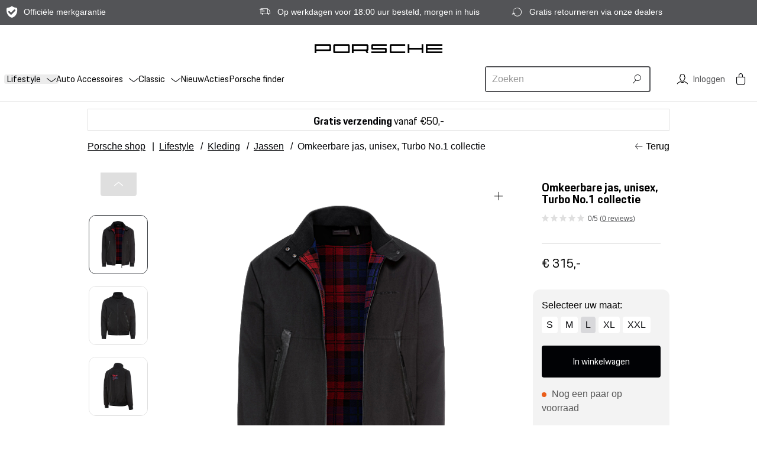

--- FILE ---
content_type: text/html; charset=utf-8
request_url: https://www.porsche-shop.nl/lifestyle/kleding/jassen/WAP35500L0RTN1-omkeerbare-jas-unisex-turbo-no1-collectie
body_size: 16315
content:
<!doctype html>
<html lang="nl">
    
    
    
    <head>
        <meta charset="UTF-8">
        <title>Omkeerbare jas, unisex, Turbo No.1 collectie - Porsche webshop</title>
        

        <link rel="dns-prefetch" href="//www.pon-ecom-static.nl">
        <link rel="dns-prefetch" href="//tags.tiqcdn.com">
        <link rel="dns-prefetch" href="//pon.blueconic.net">

        <link rel="shortcut icon" href="https://di96ochb0od20.cloudfront.net/static/porsche/18.0.9/dist/img/favicon.ico" type="image/x-icon">

        <meta name="description" content="De Turbo No. 1 Collectie levert Porsche-prestaties met een ruitpatroon als eerbetoon aan het interieur van de eerste 911 Turbo. De opstaande kraag van …">
        <meta name="keywords" content="">
        <meta http-equiv="X-UA-Compatible" content="IE=edge,chrome=1">
        
        <meta name="viewport" content="width=device-width, initial-scale=1.0, minimum-scale=1.0, maximum-scale=1.0">
        
        <meta name="apple-mobile-web-app-capable" content="yes">
        <meta name="mobile-web-app-capable" content="yes">
        <meta name="format-detection" content="telephone=no">
        
        
    <meta name="maps_api_key" content="AIzaSyDo52zWQQ9jFLCfqQ0-04hkPrK3fXFnIQs" />


        
        <!--[if lt IE 9]><meta http-equiv="refresh" content="0;URL=/legacy-browser"><![endif]-->
        
        
    
    <meta property="og:title" content="Omkeerbare jas, unisex, Turbo No.1 collectie">
    <meta property="og:site_name" content="Porsche webshop">
    <meta property="og:type" content="product">
    
    <meta property="og:image" content="https://di96ochb0od20.cloudfront.net/media/porsche/products/WAP355XXX0RTN1-jas-unisex-turbo-no1-collectie-8f3e869898-280.png">
    <meta property="og:image:width" content="280">
    <meta property="og:image:height" content="280">
    
    <meta property="og:image" content="https://di96ochb0od20.cloudfront.net/media/porsche/products/WAP355XXX0RTN1-jas-unisex-turbo-no1-collectie-52fa3013cd-280.jpg">
    <meta property="og:image:width" content="280">
    <meta property="og:image:height" content="280">
    
    <meta property="og:image" content="https://di96ochb0od20.cloudfront.net/media/porsche/products/WAP355XXX0RTN1-jas-unisex-turbo-no1-collectie-e4c5747486-280.jpg">
    <meta property="og:image:width" content="280">
    <meta property="og:image:height" content="280">
    
    <meta property="og:image" content="https://di96ochb0od20.cloudfront.net/media/porsche/products/WAP355XXX0RTN1-jas-unisex-turbo-no1-collectie-4647601064-280.jpg">
    <meta property="og:image:width" content="280">
    <meta property="og:image:height" content="280">
    
    <meta property="og:image" content="https://di96ochb0od20.cloudfront.net/media/porsche/products/WAP355XXX0RTN1-jas-unisex-turbo-no1-collectie-33274eaacc-280.jpg">
    <meta property="og:image:width" content="280">
    <meta property="og:image:height" content="280">
    
    <meta property="og:image" content="https://di96ochb0od20.cloudfront.net/media/porsche/products/WAP355XXX0RTN1-jas-unisex-turbo-no1-collectie-beb10af95c-280.jpg">
    <meta property="og:image:width" content="280">
    <meta property="og:image:height" content="280">
    
    <meta property="og:image" content="https://di96ochb0od20.cloudfront.net/media/porsche/products/WAP355XXX0RTN1-jas-unisex-turbo-no1-collectie-1a321577a7-280.jpg">
    <meta property="og:image:width" content="280">
    <meta property="og:image:height" content="280">
    
    <meta property="og:image" content="https://di96ochb0od20.cloudfront.net/media/porsche/products/WAP355XXX0RTN1-jas-unisex-turbo-no1-collectie-3730f8693e-280.jpg">
    <meta property="og:image:width" content="280">
    <meta property="og:image:height" content="280">
    
    <meta property="og:image" content="https://di96ochb0od20.cloudfront.net/media/porsche/products/WAP355XXX0RTN1-jas-unisex-turbo-no1-collectie-3b5a0e4ac2-280.jpg">
    <meta property="og:image:width" content="280">
    <meta property="og:image:height" content="280">
    
    <meta property="og:image" content="https://di96ochb0od20.cloudfront.net/media/porsche/products/WAP355XXX0RTN1-jas-unisex-turbo-no1-collectie-f1a050baef-280.jpg">
    <meta property="og:image:width" content="280">
    <meta property="og:image:height" content="280">
    
    <meta property="og:url" content="https://www.porsche-shop.nl/lifestyle/kleding/jassen/WAP35500L0RTN1-omkeerbare-jas-unisex-turbo-no1-collectie">
    <meta property="og:description" content="De Turbo No. 1 Collectie levert Porsche-prestaties met een ruitpatroon als eerbetoon aan het interieur van de eerste 911 Turbo. De opstaande kraag van het jack zorgt voor perfect draagcomfort. Schuine zakken met ritssluiting en singelband combinerem design en functionaliteit. Bovendien is het geborduurd Porsche-opschrift op de linkerborst en het Turbo No. 1-artwork erop de achterkant kenmerkend voor het stijlvolle ontwerp van de jas. Details zoals het verhaallabel en de Porsche/Turbo belettering op de rechter onderarm maken het unisex jack tot een blikvanger.">
    
    <link rel="canonical" href="https://www.porsche-shop.nl/lifestyle/kleding/jassen/WAP35500L0RTN1-omkeerbare-jas-unisex-turbo-no1-collectie">
    

    


        <link rel="apple-touch-icon" href="https://di96ochb0od20.cloudfront.net/static/porsche/18.0.9/dist/img/apple-touch-icon-60x60.png">
        <link rel="apple-touch-icon" sizes="76x76" href="https://di96ochb0od20.cloudfront.net/static/porsche/18.0.9/dist/img/apple-touch-icon-76x76.png">
        <link rel="apple-touch-icon" sizes="120x120" href="https://di96ochb0od20.cloudfront.net/static/porsche/18.0.9/dist/img/apple-touch-icon-120x120.png">
        <link rel="apple-touch-icon" sizes="152x152" href="https://di96ochb0od20.cloudfront.net/static/porsche/18.0.9/dist/img/apple-touch-icon-152x152.png">

        <meta name="msapplication-TileImage" content="https://di96ochb0od20.cloudfront.net/static/porsche/18.0.9/dist/img/metro-tile-144x144.png">
        <meta name="msapplication-TileColor" content="#ffffff">

        
        <meta name="google-site-verification" content="nggcMXlY4X2-CHBbnLg4K0bawiWemiJjvt1geFIiABA" />
        
        <meta name="msvalidate.01" content="D2061D07D3389C3697E65785E46BD786" />
        

        
            <link rel="stylesheet" href="https://di96ochb0od20.cloudfront.net/static/porsche/18.0.9/dist/css/main.css" media="screen">
            


        


        
        <script src="https://di96ochb0od20.cloudfront.net/static/porsche/18.0.9/dist/js/head.js"></script>
        

        
    <script>
        (function(window) {
            window.useRaven = true;
            Raven.config('https://1d1155c9fde344649c84e70d1d79131d@sentry.lukkien.com/4', {
                fetchContext: true
            }).install();
        }(this));
    </script>



        
<script>
(function(a,d,e,b,f,c,s){a[b]=a[b]||function()
{a[b].q.push(arguments);}

;
a[b].q=[];c=d.createElement(e);c.async=1;c.src="//tdn.r42tag.com/lib/"+ f +".js";
s=d.getElementsByTagName(e)[0];s.parentNode.insertBefore(c,s);})
(window,document,"script","_st", "1248-v1"); // Site-ID

var pageStructure = "other";
var pageLocation = location.pathname

if (pageLocation === "/")
{ pageStructure = "home"; }

else
{ pageStructure = pageLocation.substr(1).slice(0, -1).replace(/\//g , '|') }

_st('setEnvironment', "prod");

_st('setStructurePrefix','Porsche','shop');
_st('setPageStructure', pageStructure);

_st("loadTags");

</script>


    </head>
    <body class=" module-product-detail">

        <div class="l-layout wrapper">
            
    
        







<header class="l-header u-bg-color u-bg-color--light" data-js="header" data-component="menu-mobile">
    
<div class="u-bg-color--shaded hidden-xs c-usp--offset" id="block-" data-test-id="usp-list-block">
    <div class="constrain">
        <ul class="constrain__row align-items-center c-usp">
            
            <li class="col-sm c-usp__item ico ico-warranty">Officiële merkgarantie</li>
            
            <li class="col-sm c-usp__item ico ico-delivery">Op werkdagen voor 18:00 uur besteld, morgen in huis</li>
            
            <li class="col-sm c-usp__item ico ico-returns">Gratis retourneren via onze dealers</li>
            
        </ul>
    </div>
</div>


    <div class="l-header__wrapper" data-js="wrapper">
        <div class="constrain" data-js="header-section">
            <div class="l-header-section constrain__row align-items-center">

                
                <div class="l-header-section__toggle">
                    <button class="l-navigation-button js-mobile-nav-toggle" id="menu-id" type="button" data-js="toggle" data-test-id="toggle">
                        <span class="l-navigation-button__toggle"></span>
                    </button>
                </div>
                

                <div class="l-header-section__brand" data-js="section-brand">
                    <a href="/" class="c-logo d-inline-block" title="Porsche webshop" data-test-id="logo">
                        <img src="https://di96ochb0od20.cloudfront.net/static/porsche/18.0.9/dist/img/brand_logo.png" class="c-logo__img" alt="Porsche webshop" />
                    </a>
                </div>

                
                    <div class="l-header-section__wrapper">
                        <div class="l-header-section__navigation">
                            


<div class="l-nav-desktop">
    <div class="l-navigation" data-js="navigation" data-test-id="navigation-desktop">
        


    
    <li class="l-navigation__list-item"><input type="radio" name="header_nav" id="header_navbar_item_0" class="l-navigation__input"><div class="l-navigation__item"><a href="/lifestyle/" class="l-navigation__link d-none d-sm-block" data-test-id="lifestyle" data-react-megamenu-item="16"><span class="l-navigation__label l-navigation__label--nested l-navigation__label--active l-navigation__label--active"><span>Lifestyle</span></span></a><div class="d-block d-sm-none"><label class="l-navigation__label l-navigation__label--nested l-navigation__label--active l-navigation__label--active" for="header_navbar_item_0">Lifestyle</label><label class="l-navigation__label l-navigation__label--nested l-navigation__label--active l-navigation__label--active" for="header_navbar_collapse">Lifestyle</label></div><ul class="l-navigation__nested l-submenu" data-test-id="submenu-lifestyle"><li class="l-submenu__list-item"><a href="/lifestyle/kids/" data-test-id="kids" class="l-submenu__link l-submenu__link--active l-submenu__link--active"><span class="l-submenu__label">Kids</span></a><ul><li class="l-submenu__list-item"><a href="/lifestyle/kids/porsche-speelgoed/" data-test-id="porsche-speelgoed" class="l-submenu__link l-submenu__link--active l-submenu__link--active"><span class="l-submenu__label">Porsche speelgoed</span></a></li><li class="l-submenu__list-item"><a href="/lifestyle/kids/loopautos/" data-test-id="loopautos" class="l-submenu__link l-submenu__link--active l-submenu__link--active"><span class="l-submenu__label">Loopauto&#x27;s</span></a></li><li class="l-submenu__list-item"><a href="/lifestyle/kids/lego/" data-test-id="porsche-lego" class="l-submenu__link l-submenu__link--active l-submenu__link--active"><span class="l-submenu__label">Porsche LEGO®</span></a></li></ul></li><li class="l-submenu__list-item"><a href="/lifestyle/lifestyle/" data-test-id="lifestyle" class="l-submenu__link l-submenu__link--active l-submenu__link--active"><span class="l-submenu__label">Lifestyle</span></a><ul><li class="l-submenu__list-item"><a href="/lifestyle/lifestyle/caps-petjes/" data-test-id="caps-petjes" class="l-submenu__link l-submenu__link--active l-submenu__link--active"><span class="l-submenu__label">Caps (petjes)</span></a></li><li class="l-submenu__list-item"><a href="/lifestyle/lifestyle/schrijfwaren/" data-test-id="schrijfwaren" class="l-submenu__link l-submenu__link--active l-submenu__link--active"><span class="l-submenu__label">Schrijfwaren</span></a></li><li class="l-submenu__list-item"><a href="/lifestyle/lifestyle/telefoon-tablet/" data-test-id="telefoon-tablet" class="l-submenu__link l-submenu__link--active l-submenu__link--active"><span class="l-submenu__label">Telefoon &amp; Tablet</span></a></li><li class="l-submenu__list-item"><a href="/lifestyle/lifestyle/home-accessoires/" data-test-id="home-accessoires" class="l-submenu__link l-submenu__link--active l-submenu__link--active"><span class="l-submenu__label">Home-accessoires</span></a></li><li class="l-submenu__list-item"><a href="/lifestyle/lifestyle/porsche-emblemen/" data-test-id="porsche-emblemen" class="l-submenu__link l-submenu__link--active l-submenu__link--active"><span class="l-submenu__label">Porsche emblemen</span></a></li><li class="l-submenu__list-item"><a href="/lifestyle/lifestyle/kids/" data-test-id="kids" class="l-submenu__link l-submenu__link--active l-submenu__link--active"><span class="l-submenu__label">Kids</span></a></li><li class="l-submenu__list-item"><a href="/lifestyle/lifestyle/paraplus/" data-test-id="paraplus" class="l-submenu__link l-submenu__link--active l-submenu__link--active"><span class="l-submenu__label">Paraplu&#x27;s</span></a></li><li class="l-submenu__list-item"><a href="/lifestyle/lifestyle/zonnebrillen/" data-test-id="zonnebrillen" class="l-submenu__link l-submenu__link--active l-submenu__link--active"><span class="l-submenu__label">Zonnebrillen</span></a></li><li class="l-submenu__list-item"><a href="/lifestyle/lifestyle/portemonnees/" data-test-id="portemonnees" class="l-submenu__link l-submenu__link--active l-submenu__link--active"><span class="l-submenu__label">Portemonnees</span></a></li><li class="l-submenu__list-item"><a href="/lifestyle/lifestyle/horloges/" data-test-id="horloges" class="l-submenu__link l-submenu__link--active l-submenu__link--active"><span class="l-submenu__label">Horloges</span></a></li><li class="l-submenu__list-item"><a href="/lifestyle/lifestyle/sleutelhangers/" data-test-id="sleutelhangers" class="l-submenu__link l-submenu__link--active l-submenu__link--active"><span class="l-submenu__label">Sleutelhangers</span></a></li><li class="l-submenu__list-item"><a href="/lifestyle/lifestyle/boeken-kalenders/" data-test-id="boeken-kalenders" class="l-submenu__link l-submenu__link--active l-submenu__link--active"><span class="l-submenu__label">Boeken &amp; Kalenders</span></a></li><li class="l-submenu__list-item"><a href="/lifestyle/lifestyle/bureau-accessoires/" data-test-id="bureau-accessoires" class="l-submenu__link l-submenu__link--active l-submenu__link--active"><span class="l-submenu__label">Bureau-accessoires</span></a></li></ul></li><li class="l-submenu__list-item"><a href="/lifestyle/kleding/" data-test-id="kleding" class="l-submenu__link l-submenu__link--active l-submenu__link--active"><span class="l-submenu__label">Kleding</span></a><ul><li class="l-submenu__list-item"><a href="/lifestyle/kleding/shirts/" data-test-id="shirts" class="l-submenu__link l-submenu__link--active l-submenu__link--active"><span class="l-submenu__label">Shirts</span></a></li><li class="l-submenu__list-item"><a href="/lifestyle/kleding/kledingaccessoires/" data-test-id="kledingaccessoires" class="l-submenu__link l-submenu__link--active l-submenu__link--active"><span class="l-submenu__label">Kledingaccessoires</span></a></li><li class="l-submenu__list-item"><a href="/lifestyle/kleding/polos/" data-test-id="polos" class="l-submenu__link l-submenu__link--active l-submenu__link--active"><span class="l-submenu__label">Polo&#x27;s</span></a></li><li class="l-submenu__list-item"><a href="/lifestyle/kleding/pullovers-en-vesten/" data-test-id="pullovers-en-vesten" class="l-submenu__link l-submenu__link--active l-submenu__link--active"><span class="l-submenu__label">Pullovers en vesten</span></a></li><li class="l-submenu__list-item"><a href="/lifestyle/kleding/hemden/" data-test-id="hemden" class="l-submenu__link l-submenu__link--active l-submenu__link--active"><span class="l-submenu__label">Hemden</span></a></li><li class="l-submenu__list-item"><a href="/lifestyle/kleding/broeken/" data-test-id="broeken" class="l-submenu__link l-submenu__link--active l-submenu__link--active"><span class="l-submenu__label">Broeken</span></a></li><li class="l-submenu__list-item"><a href="/lifestyle/kleding/jassen/" data-test-id="jassen" class="l-submenu__link l-submenu__link--active l-submenu__link--active"><span class="l-submenu__label">Jassen</span></a></li><li class="l-submenu__list-item"><a href="/lifestyle/kleding/schoenen/" data-test-id="schoenen" class="l-submenu__link l-submenu__link--active l-submenu__link--active"><span class="l-submenu__label">Schoenen</span></a></li><li class="l-submenu__list-item"><a href="/lifestyle/kleding/badkleding/" data-test-id="badkleding" class="l-submenu__link l-submenu__link--active l-submenu__link--active"><span class="l-submenu__label">Badkleding</span></a></li><li class="l-submenu__list-item"><a href="/lifestyle/kleding/kinderkleding/" data-test-id="kinderkleding" class="l-submenu__link l-submenu__link--active l-submenu__link--active"><span class="l-submenu__label">Kinderkleding</span></a></li></ul></li><li class="l-submenu__list-item"><a href="/lifestyle/sport-en-reizen/" data-test-id="sport-en-reizen" class="l-submenu__link l-submenu__link--active l-submenu__link--active"><span class="l-submenu__label">Sport en Reizen</span></a><ul><li class="l-submenu__list-item"><a href="/lifestyle/sport-en-reizen/koffers/" data-test-id="koffers" class="l-submenu__link l-submenu__link--active l-submenu__link--active"><span class="l-submenu__label">Koffers</span></a></li><li class="l-submenu__list-item"><a href="/lifestyle/sport-en-reizen/tassen/" data-test-id="tassen" class="l-submenu__link l-submenu__link--active l-submenu__link--active"><span class="l-submenu__label">Tassen</span></a></li><li class="l-submenu__list-item"><a href="/lifestyle/sport-en-reizen/outdoor/" data-test-id="outdoor" class="l-submenu__link l-submenu__link--active l-submenu__link--active"><span class="l-submenu__label">Outdoor</span></a></li><li class="l-submenu__list-item"><a href="/lifestyle/sport-en-reizen/strand/" data-test-id="strand" class="l-submenu__link l-submenu__link--active l-submenu__link--active"><span class="l-submenu__label">Strand</span></a></li><li class="l-submenu__list-item"><a href="/lifestyle/sport-en-reizen/fietsen/" data-test-id="fietsen" class="l-submenu__link l-submenu__link--active l-submenu__link--active"><span class="l-submenu__label">Fietsen</span></a></li><li class="l-submenu__list-item"><a href="/lifestyle/sport-en-reizen/golf/" data-test-id="golf" class="l-submenu__link l-submenu__link--active l-submenu__link--active"><span class="l-submenu__label">Golf</span></a></li></ul></li><li class="l-submenu__list-item"><a href="/lifestyle/modelautos/" data-test-id="modelautos" class="l-submenu__link l-submenu__link--active l-submenu__link--active"><span class="l-submenu__label">Modelauto&#x27;s</span></a><ul><li class="l-submenu__list-item"><a href="/lifestyle/modelautos/seriemodellen/" data-test-id="seriemodellen" class="l-submenu__link l-submenu__link--active l-submenu__link--active"><span class="l-submenu__label">Seriemodellen</span></a></li><li class="l-submenu__list-item"><a href="/lifestyle/modelautos/historische-modellen/" data-test-id="historische-modellen" class="l-submenu__link l-submenu__link--active l-submenu__link--active"><span class="l-submenu__label">Historische modellen</span></a></li><li class="l-submenu__list-item"><a href="/lifestyle/modelautos/motorsport/" data-test-id="motorsport" class="l-submenu__link l-submenu__link--active l-submenu__link--active"><span class="l-submenu__label">Motorsport</span></a></li></ul></li><li class="l-submenu__list-item"><a href="/lifestyle/dieren/" data-test-id="dieren" class="l-submenu__link l-submenu__link--active l-submenu__link--active"><span class="l-submenu__label">Dieren</span></a><ul><li class="l-submenu__list-item"><a href="/lifestyle/dieren/halsbanden-riemen/" data-test-id="halsbanden-riemen" class="l-submenu__link l-submenu__link--active l-submenu__link--active"><span class="l-submenu__label">Halsbanden &amp; Riemen</span></a></li></ul></li><li class="l-submenu__list-item"><a href="/lifestyle/collecties/" data-test-id="collecties" class="l-submenu__link l-submenu__link--active l-submenu__link--active"><span class="l-submenu__label">Collecties</span></a><ul><li class="l-submenu__list-item"><a href="/lifestyle/collecties/porsche/" data-test-id="porsche" class="l-submenu__link l-submenu__link--active l-submenu__link--active"><span class="l-submenu__label">#Porsche</span></a></li><li class="l-submenu__list-item"><a href="/lifestyle/collecties/porsche-design/" data-test-id="porsche-design" class="l-submenu__link l-submenu__link--active l-submenu__link--active"><span class="l-submenu__label">Porsche Design</span></a></li><li class="l-submenu__list-item"><a href="/lifestyle/collecties/roughroads-collectie/" data-test-id="roughroads-collectie" class="l-submenu__link l-submenu__link--active l-submenu__link--active"><span class="l-submenu__label">Roughroads collectie</span></a></li><li class="l-submenu__list-item"><a href="/lifestyle/collecties/taycan-collectie/" data-test-id="taycan-collectie" class="l-submenu__link l-submenu__link--active l-submenu__link--active"><span class="l-submenu__label">Taycan collectie</span></a></li><li class="l-submenu__list-item"><a href="/lifestyle/collecties/pink-pig-collectie/" data-test-id="pink-pig-collectie" class="l-submenu__link l-submenu__link--active l-submenu__link--active"><span class="l-submenu__label">Pink Pig Collectie</span></a></li><li class="l-submenu__list-item"><a href="/lifestyle/collecties/60y-911-collectie/" data-test-id="60y-911-collectie" class="l-submenu__link l-submenu__link--active l-submenu__link--active"><span class="l-submenu__label">60Y 911 collectie</span></a></li><li class="l-submenu__list-item"><a href="/lifestyle/collecties/porsche-museum/" data-test-id="porsche-museum" class="l-submenu__link l-submenu__link--active l-submenu__link--active"><span class="l-submenu__label">Porsche Museum</span></a></li><li class="l-submenu__list-item"><a href="/lifestyle/collecties/salzburg-collectie/" data-test-id="salzburg-collectie" class="l-submenu__link l-submenu__link--active l-submenu__link--active"><span class="l-submenu__label">Salzburg collectie</span></a></li><li class="l-submenu__list-item"><a href="/lifestyle/collecties/turbo-collectie/" data-test-id="turbo-collectie" class="l-submenu__link l-submenu__link--active l-submenu__link--active"><span class="l-submenu__label">Turbo collectie</span></a></li><li class="l-submenu__list-item"><a href="/lifestyle/collecties/gt3-collectie/" data-test-id="gt3-collectie" class="l-submenu__link l-submenu__link--active l-submenu__link--active"><span class="l-submenu__label">GT3 Collectie</span></a></li><li class="l-submenu__list-item"><a href="/lifestyle/collecties/sport-collectie/" data-test-id="sport-collectie" class="l-submenu__link l-submenu__link--active l-submenu__link--active"><span class="l-submenu__label">Sport collectie</span></a></li><li class="l-submenu__list-item"><a href="/lifestyle/collecties/urban-collectie/" data-test-id="urban-collectie" class="l-submenu__link l-submenu__link--active l-submenu__link--active"><span class="l-submenu__label">Urban Collectie</span></a></li><li class="l-submenu__list-item"><a href="/lifestyle/collecties/motorsport-collectie/" data-test-id="motorsport-collectie" class="l-submenu__link l-submenu__link--active l-submenu__link--active"><span class="l-submenu__label">Motorsport collectie</span></a></li><li class="l-submenu__list-item"><a href="/lifestyle/collecties/classic-collectie/" data-test-id="classic-collectie" class="l-submenu__link l-submenu__link--active l-submenu__link--active"><span class="l-submenu__label">Classic collectie</span></a></li><li class="l-submenu__list-item"><a href="/lifestyle/collecties/martini-racing/" data-test-id="martini-racing" class="l-submenu__link l-submenu__link--active l-submenu__link--active"><span class="l-submenu__label">Martini Racing</span></a></li><li class="l-submenu__list-item"><a href="/lifestyle/collecties/racing-collectie/" data-test-id="racing-collectie" class="l-submenu__link l-submenu__link--active l-submenu__link--active"><span class="l-submenu__label">Racing Collectie</span></a></li><li class="l-submenu__list-item"><a href="/lifestyle/collecties/heritage-collectie/" data-test-id="heritage-collectie" class="l-submenu__link l-submenu__link--active l-submenu__link--active"><span class="l-submenu__label">Heritage collectie</span></a></li><li class="l-submenu__list-item"><a href="/lifestyle/collecties/masterpieces/" data-test-id="masterpieces" class="l-submenu__link l-submenu__link--active l-submenu__link--active"><span class="l-submenu__label">Masterpieces</span></a></li><li class="l-submenu__list-item"><a href="/lifestyle/collecties/essential-basiscollectie/" data-test-id="essential-basiscollectie" class="l-submenu__link l-submenu__link--active l-submenu__link--active"><span class="l-submenu__label">Essential basiscollectie</span></a></li><li class="l-submenu__list-item"><a href="/lifestyle/collecties/rs-27/" data-test-id="rs-27" class="l-submenu__link l-submenu__link--active l-submenu__link--active"><span class="l-submenu__label">RS 2.7</span></a></li></ul></li><li class="l-submenu__list-item"><a href="/lifestyle/alle-producten/" data-test-id="alle-producten" class="l-submenu__link l-submenu__link--active l-submenu__link--active"><span class="l-submenu__label">Alle producten</span></a><ul></ul></li></ul></div></li>
    
    <li class="l-navigation__list-item"><input type="radio" name="header_nav" id="header_navbar_item_1" class="l-navigation__input"><div class="l-navigation__item"><a href="/auto-accessoires/" class="l-navigation__link d-none d-sm-block" data-test-id="auto-accessoires" data-react-megamenu-item="3"><span class="l-navigation__label l-navigation__label--nested"><span>Auto Accessoires</span></span></a><div class="d-block d-sm-none"><label class="l-navigation__label l-navigation__label--nested" for="header_navbar_item_1">Auto Accessoires</label><label class="l-navigation__label l-navigation__label--nested" for="header_navbar_collapse">Auto Accessoires</label></div><ul class="l-navigation__nested l-submenu" data-test-id="submenu-auto-accessoires"><li class="l-submenu__list-item"><a href="/auto-accessoires/onderdelen/" data-test-id="onderdelen" class="l-submenu__link"><span class="l-submenu__label">Onderdelen</span></a><ul><li class="l-submenu__list-item"><a href="/auto-accessoires/onderdelen/elektrisch-rijden/" data-test-id="elektrisch-rijden" class="l-submenu__link"><span class="l-submenu__label">Elektrisch rijden</span></a></li><li class="l-submenu__list-item"><a href="/auto-accessoires/onderdelen/vloeistoffen/" data-test-id="vloeistoffen" class="l-submenu__link"><span class="l-submenu__label">Vloeistoffen</span></a></li><li class="l-submenu__list-item"><a href="/auto-accessoires/onderdelen/verlichting/" data-test-id="verlichting" class="l-submenu__link"><span class="l-submenu__label">Verlichting</span></a></li><li class="l-submenu__list-item"><a href="/auto-accessoires/onderdelen/gereedschap/" data-test-id="gereedschap" class="l-submenu__link"><span class="l-submenu__label">Gereedschap</span></a></li><li class="l-submenu__list-item"><a href="/auto-accessoires/onderdelen/instructieboekjes/" data-test-id="instructieboekjes" class="l-submenu__link"><span class="l-submenu__label">Instructieboekjes</span></a></li></ul></li><li class="l-submenu__list-item"><a href="/auto-accessoires/sport-en-styling/" data-test-id="sport-en-styling" class="l-submenu__link"><span class="l-submenu__label">Sport en styling</span></a><ul><li class="l-submenu__list-item"><a href="/auto-accessoires/sport-en-styling/exterieur/" data-test-id="exterieur" class="l-submenu__link"><span class="l-submenu__label">Exterieur</span></a></li><li class="l-submenu__list-item"><a href="/auto-accessoires/sport-en-styling/interieur/" data-test-id="interieur" class="l-submenu__link"><span class="l-submenu__label">Interieur</span></a></li></ul></li><li class="l-submenu__list-item"><a href="/auto-accessoires/wielensets/" data-test-id="wielensets" class="l-submenu__link"><span class="l-submenu__label">Wielensets</span></a><ul><li class="l-submenu__list-item"><a href="/auto-accessoires/wielensets/velgen/" data-test-id="velgen" class="l-submenu__link"><span class="l-submenu__label">Velgen</span></a></li><li class="l-submenu__list-item"><a href="/auto-accessoires/wielensets/naafdoppen/" data-test-id="naafdoppen" class="l-submenu__link"><span class="l-submenu__label">Naafdoppen</span></a></li><li class="l-submenu__list-item"><a href="/auto-accessoires/wielensets/zomersets/" data-test-id="zomersets" class="l-submenu__link"><span class="l-submenu__label">Zomersets</span></a></li><li class="l-submenu__list-item"><a href="/auto-accessoires/wielensets/wintersets/" data-test-id="wintersets" class="l-submenu__link"><span class="l-submenu__label">Wintersets</span></a></li><li class="l-submenu__list-item"><a href="/auto-accessoires/wielensets/wielen-accessoires/" data-test-id="wielen-accessoires" class="l-submenu__link"><span class="l-submenu__label">Wielen accessoires</span></a></li></ul></li><li class="l-submenu__list-item"><a href="/auto-accessoires/communicatie/" data-test-id="communicatie" class="l-submenu__link"><span class="l-submenu__label">Communicatie</span></a><ul><li class="l-submenu__list-item"><a href="/auto-accessoires/communicatie/navigatiesystemen/" data-test-id="navigatiesystemen" class="l-submenu__link"><span class="l-submenu__label">Navigatiesystemen</span></a></li></ul></li><li class="l-submenu__list-item"><a href="/auto-accessoires/performance/" data-test-id="performance" class="l-submenu__link"><span class="l-submenu__label">Performance</span></a><ul></ul></li><li class="l-submenu__list-item"><a href="/auto-accessoires/transport/" data-test-id="transport" class="l-submenu__link"><span class="l-submenu__label">Transport</span></a><ul><li class="l-submenu__list-item"><a href="/auto-accessoires/transport/dakdragers/" data-test-id="dakdragers" class="l-submenu__link"><span class="l-submenu__label">Dakdragers</span></a></li><li class="l-submenu__list-item"><a href="/auto-accessoires/transport/trekhaken/" data-test-id="trekhaken" class="l-submenu__link"><span class="l-submenu__label">Trekhaken</span></a></li><li class="l-submenu__list-item"><a href="/auto-accessoires/transport/bagageboxen/" data-test-id="bagageboxen" class="l-submenu__link"><span class="l-submenu__label">Bagageboxen</span></a></li><li class="l-submenu__list-item"><a href="/auto-accessoires/transport/fietsendragers/" data-test-id="fietsendragers" class="l-submenu__link"><span class="l-submenu__label">Fietsendragers</span></a></li></ul></li><li class="l-submenu__list-item"><a href="/auto-accessoires/comfort-en-bescherming/" data-test-id="comfort-en-bescherming" class="l-submenu__link"><span class="l-submenu__label">Comfort en bescherming</span></a><ul><li class="l-submenu__list-item"><a href="/auto-accessoires/comfort-en-bescherming/mattensets/" data-test-id="mattensets" class="l-submenu__link"><span class="l-submenu__label">Mattensets</span></a></li><li class="l-submenu__list-item"><a href="/auto-accessoires/comfort-en-bescherming/afdekhoezen/" data-test-id="afdekhoezen" class="l-submenu__link"><span class="l-submenu__label">Afdekhoezen</span></a></li><li class="l-submenu__list-item"><a href="/auto-accessoires/comfort-en-bescherming/bagageruimte/" data-test-id="bagageruimte" class="l-submenu__link"><span class="l-submenu__label">Bagageruimte</span></a></li><li class="l-submenu__list-item"><a href="/auto-accessoires/comfort-en-bescherming/comfortartikelen/" data-test-id="comfortartikelen" class="l-submenu__link"><span class="l-submenu__label">Comfortartikelen</span></a></li><li class="l-submenu__list-item"><a href="/auto-accessoires/comfort-en-bescherming/pech-onderweg-artikelen/" data-test-id="pech-onderweg-artikelen" class="l-submenu__link"><span class="l-submenu__label">Pech onderweg artikelen</span></a></li><li class="l-submenu__list-item"><a href="/auto-accessoires/comfort-en-bescherming/onderhoud/" data-test-id="onderhoud" class="l-submenu__link"><span class="l-submenu__label">Onderhoud</span></a></li><li class="l-submenu__list-item"><a href="/auto-accessoires/comfort-en-bescherming/lakstiften/" data-test-id="lakstiften" class="l-submenu__link"><span class="l-submenu__label">Lakstiften</span></a></li></ul></li><li class="l-submenu__list-item"><a href="/auto-accessoires/gezin/" data-test-id="gezin" class="l-submenu__link"><span class="l-submenu__label">Gezin</span></a><ul><li class="l-submenu__list-item"><a href="/auto-accessoires/gezin/kinderzitjes/" data-test-id="kinderzitjes" class="l-submenu__link"><span class="l-submenu__label">Kinderzitjes</span></a></li><li class="l-submenu__list-item"><a href="/auto-accessoires/gezin/toebehoren/" data-test-id="toebehoren" class="l-submenu__link"><span class="l-submenu__label">Toebehoren</span></a></li></ul></li><li class="l-submenu__list-item"><a href="/auto-accessoires/alle-producten/" data-test-id="alle-producten" class="l-submenu__link"><span class="l-submenu__label">Alle producten</span></a><ul></ul></li></ul></div></li>
    
    <li class="l-navigation__list-item"><input type="radio" name="header_nav" id="header_navbar_item_2" class="l-navigation__input"><div class="l-navigation__item"><a href="/classic/" class="l-navigation__link d-none d-sm-block" data-test-id="classic" data-react-megamenu-item="90"><span class="l-navigation__label l-navigation__label--nested"><span>Classic</span></span></a><div class="d-block d-sm-none"><label class="l-navigation__label l-navigation__label--nested" for="header_navbar_item_2">Classic</label><label class="l-navigation__label l-navigation__label--nested" for="header_navbar_collapse">Classic</label></div><ul class="l-navigation__nested l-submenu" data-test-id="submenu-classic"><li class="l-submenu__list-item"><a href="/classic/onderdelen/" data-test-id="onderdelen" class="l-submenu__link"><span class="l-submenu__label">Onderdelen</span></a><ul><li class="l-submenu__list-item"><a href="/classic/onderdelen/vloeistoffen/" data-test-id="vloeistoffen" class="l-submenu__link"><span class="l-submenu__label">Vloeistoffen</span></a></li><li class="l-submenu__list-item"><a href="/classic/onderdelen/verlichting/" data-test-id="verlichting" class="l-submenu__link"><span class="l-submenu__label">Verlichting</span></a></li><li class="l-submenu__list-item"><a href="/classic/onderdelen/gereedschap/" data-test-id="gereedschap" class="l-submenu__link"><span class="l-submenu__label">Gereedschap</span></a></li><li class="l-submenu__list-item"><a href="/classic/onderdelen/instructieboekjes/" data-test-id="instructieboekjes" class="l-submenu__link"><span class="l-submenu__label">Instructieboekjes</span></a></li></ul></li><li class="l-submenu__list-item"><a href="/classic/sport-en-styling/" data-test-id="sport-en-styling" class="l-submenu__link"><span class="l-submenu__label">Sport en styling</span></a><ul><li class="l-submenu__list-item"><a href="/classic/sport-en-styling/emblemen/" data-test-id="emblemen" class="l-submenu__link"><span class="l-submenu__label">Emblemen</span></a></li><li class="l-submenu__list-item"><a href="/classic/sport-en-styling/interieur/" data-test-id="interieur" class="l-submenu__link"><span class="l-submenu__label">Interieur</span></a></li><li class="l-submenu__list-item"><a href="/classic/sport-en-styling/exterieur/" data-test-id="exterieur" class="l-submenu__link"><span class="l-submenu__label">Exterieur</span></a></li></ul></li><li class="l-submenu__list-item"><a href="/classic/elektronica/" data-test-id="elektronica" class="l-submenu__link"><span class="l-submenu__label">Elektronica</span></a><ul></ul></li><li class="l-submenu__list-item"><a href="/classic/performance/" data-test-id="performance" class="l-submenu__link"><span class="l-submenu__label">Performance</span></a><ul></ul></li><li class="l-submenu__list-item"><a href="/classic/comfort-en-bescherming/" data-test-id="comfort-en-bescherming" class="l-submenu__link"><span class="l-submenu__label">Comfort en bescherming</span></a><ul><li class="l-submenu__list-item"><a href="/classic/comfort-en-bescherming/mattensets/" data-test-id="mattensets" class="l-submenu__link"><span class="l-submenu__label">Mattensets</span></a></li><li class="l-submenu__list-item"><a href="/classic/comfort-en-bescherming/afdekhoezen/" data-test-id="afdekhoezen" class="l-submenu__link"><span class="l-submenu__label">Afdekhoezen</span></a></li><li class="l-submenu__list-item"><a href="/classic/comfort-en-bescherming/windschermen/" data-test-id="windschermen" class="l-submenu__link"><span class="l-submenu__label">Windschermen</span></a></li><li class="l-submenu__list-item"><a href="/classic/comfort-en-bescherming/comfortartikelen/" data-test-id="comfortartikelen" class="l-submenu__link"><span class="l-submenu__label">Comfortartikelen</span></a></li><li class="l-submenu__list-item"><a href="/classic/comfort-en-bescherming/pech-onderweg/" data-test-id="pech-onderweg" class="l-submenu__link"><span class="l-submenu__label">Pech onderweg</span></a></li></ul></li><li class="l-submenu__list-item"><a href="/classic/onderhoud/" data-test-id="onderhoud" class="l-submenu__link"><span class="l-submenu__label">Onderhoud</span></a><ul></ul></li><li class="l-submenu__list-item"><a href="/classic/alle-producten/" data-test-id="alle-producten" class="l-submenu__link"><span class="l-submenu__label">Alle producten</span></a><ul></ul></li></ul></div></li>
    
    <li class="l-navigation__list-item"><div class="l-navigation__item"><a href="/bijzondere-ideeen/nieuw/" class="l-navigation__link" data-test-id="nieuw"><span class="l-navigation__label"><span>Nieuw</span></span></a></div></li>
    
    <li class="l-navigation__list-item"><div class="l-navigation__item"><a href="/acties/" class="l-navigation__link" data-test-id="acties"><span class="l-navigation__label l-navigation__label--highlight"><span>Acties</span></span></a></div></li>
    
    <li class="l-navigation__list-item"><div class="l-navigation__item"><a href="/porsche-finder/" class="l-navigation__link" data-test-id="porsche-finder"><span class="l-navigation__label"><span>Porsche finder</span></span></a></div></li>
    


    </div>
</div>
<div class="l-nav-mobile">
    <div class="l-navigation" data-js="navigation" data-test-id="navigation-mobile">
        

<div class="l-navigation-dropdown" data-menu-dropdown-xs="">
    <div class="l-navigation-xs d-xl-none js-dropdown-list-xs" data-mobile-menu-cover>
    
        
            

<button
    type="button"
    class="l-navigation-dropdown__list-item"
    data-menu-item-button
    data-target="mobile-16"
    >
    
            <div class="l-navigation-dropdown__next-select">
               <div>Lifestyle</div>
               <i class="ico ico-arrow-right"></i>
            </div>
    
</button>

            <div id="mobile-16" class="l-navigation-dropdown-xs js-dropown-list-xs">
                

<button
    type="button"
    class="l-navigation-dropdown__list-item l-navigation-dropdown__list-item--current"
    data-menu-item-back-button
    data-target="mobile-16"
    >
    
        
            <div class="l-navigation-dropdown__back">
                <div class="l-navigation-dropdown__breadcrumb">
                    <i class="ico ico-arrow-left"></i>
                    <div>Alle categorieën</div>
                </div>
                <div class="l-navigation-dropdown__title">Lifestyle</div>
            </div>
        
    
</button>

                
                    
                        

<button
    type="button"
    class="l-navigation-dropdown__list-item u-font-weight-normal"
    data-menu-item-button
    data-target="mobile-258"
    >
    
            <div class="l-navigation-dropdown__next-select">
               <div>Kids</div>
               <i class="ico ico-arrow-right"></i>
            </div>
    
</button>

                        <div id="mobile-258" class="l-navigation-dropdown-xs js-dropown-list-xs">
                            

<button
    type="button"
    class="l-navigation-dropdown__list-item l-navigation-dropdown__list-item--current"
    data-menu-item-back-button
    data-target="mobile-258"
    >
    
        
            <div class="l-navigation-dropdown__back l-navigation-dropdown__back--category">
                <div class="l-navigation-dropdown__breadcrumb">
                    <i class="ico ico-arrow-left"></i>
                    <div>Lifestyle</div>
                </div>

                <div class="l-navigation-dropdown__title">
                    Kids
                </div>
            </div>
        
    
</button>

                            
                                
                                    <a class="l-navigation-dropdown__list-item u-font-weight-normal" href="/lifestyle/kids/porsche-speelgoed/">Porsche speelgoed</a>
                                
                            
                                
                                    <a class="l-navigation-dropdown__list-item u-font-weight-normal" href="/lifestyle/kids/loopautos/">Loopauto&#x27;s</a>
                                
                            
                                
                                    <a class="l-navigation-dropdown__list-item u-font-weight-normal" href="/lifestyle/kids/lego/">Porsche LEGO®</a>
                                
                            
                        </div>
                    
                
                    
                        

<button
    type="button"
    class="l-navigation-dropdown__list-item u-font-weight-normal"
    data-menu-item-button
    data-target="mobile-31"
    >
    
            <div class="l-navigation-dropdown__next-select">
               <div>Lifestyle</div>
               <i class="ico ico-arrow-right"></i>
            </div>
    
</button>

                        <div id="mobile-31" class="l-navigation-dropdown-xs js-dropown-list-xs">
                            

<button
    type="button"
    class="l-navigation-dropdown__list-item l-navigation-dropdown__list-item--current"
    data-menu-item-back-button
    data-target="mobile-31"
    >
    
        
            <div class="l-navigation-dropdown__back l-navigation-dropdown__back--category">
                <div class="l-navigation-dropdown__breadcrumb">
                    <i class="ico ico-arrow-left"></i>
                    <div>Lifestyle</div>
                </div>

                <div class="l-navigation-dropdown__title">
                    Lifestyle
                </div>
            </div>
        
    
</button>

                            
                                
                                    <a class="l-navigation-dropdown__list-item u-font-weight-normal" href="/lifestyle/lifestyle/caps-petjes/">Caps (petjes)</a>
                                
                            
                                
                                    <a class="l-navigation-dropdown__list-item u-font-weight-normal" href="/lifestyle/lifestyle/schrijfwaren/">Schrijfwaren</a>
                                
                            
                                
                                    <a class="l-navigation-dropdown__list-item u-font-weight-normal" href="/lifestyle/lifestyle/telefoon-tablet/">Telefoon &amp; Tablet</a>
                                
                            
                                
                                    <a class="l-navigation-dropdown__list-item u-font-weight-normal" href="/lifestyle/lifestyle/home-accessoires/">Home-accessoires</a>
                                
                            
                                
                                    <a class="l-navigation-dropdown__list-item u-font-weight-normal" href="/lifestyle/lifestyle/porsche-emblemen/">Porsche emblemen</a>
                                
                            
                                
                                    <a class="l-navigation-dropdown__list-item u-font-weight-normal" href="/lifestyle/lifestyle/kids/">Kids</a>
                                
                            
                                
                                    <a class="l-navigation-dropdown__list-item u-font-weight-normal" href="/lifestyle/lifestyle/paraplus/">Paraplu&#x27;s</a>
                                
                            
                                
                                    <a class="l-navigation-dropdown__list-item u-font-weight-normal" href="/lifestyle/lifestyle/zonnebrillen/">Zonnebrillen</a>
                                
                            
                                
                                    <a class="l-navigation-dropdown__list-item u-font-weight-normal" href="/lifestyle/lifestyle/portemonnees/">Portemonnees</a>
                                
                            
                                
                                    <a class="l-navigation-dropdown__list-item u-font-weight-normal" href="/lifestyle/lifestyle/horloges/">Horloges</a>
                                
                            
                                
                                    <a class="l-navigation-dropdown__list-item u-font-weight-normal" href="/lifestyle/lifestyle/sleutelhangers/">Sleutelhangers</a>
                                
                            
                                
                                    <a class="l-navigation-dropdown__list-item u-font-weight-normal" href="/lifestyle/lifestyle/boeken-kalenders/">Boeken &amp; Kalenders</a>
                                
                            
                                
                                    <a class="l-navigation-dropdown__list-item u-font-weight-normal" href="/lifestyle/lifestyle/bureau-accessoires/">Bureau-accessoires</a>
                                
                            
                        </div>
                    
                
                    
                        

<button
    type="button"
    class="l-navigation-dropdown__list-item u-font-weight-normal"
    data-menu-item-button
    data-target="mobile-17"
    >
    
            <div class="l-navigation-dropdown__next-select">
               <div>Kleding</div>
               <i class="ico ico-arrow-right"></i>
            </div>
    
</button>

                        <div id="mobile-17" class="l-navigation-dropdown-xs js-dropown-list-xs">
                            

<button
    type="button"
    class="l-navigation-dropdown__list-item l-navigation-dropdown__list-item--current"
    data-menu-item-back-button
    data-target="mobile-17"
    >
    
        
            <div class="l-navigation-dropdown__back l-navigation-dropdown__back--category">
                <div class="l-navigation-dropdown__breadcrumb">
                    <i class="ico ico-arrow-left"></i>
                    <div>Lifestyle</div>
                </div>

                <div class="l-navigation-dropdown__title">
                    Kleding
                </div>
            </div>
        
    
</button>

                            
                                
                                    <a class="l-navigation-dropdown__list-item u-font-weight-normal" href="/lifestyle/kleding/shirts/">Shirts</a>
                                
                            
                                
                                    <a class="l-navigation-dropdown__list-item u-font-weight-normal" href="/lifestyle/kleding/kledingaccessoires/">Kledingaccessoires</a>
                                
                            
                                
                                    <a class="l-navigation-dropdown__list-item u-font-weight-normal" href="/lifestyle/kleding/polos/">Polo&#x27;s</a>
                                
                            
                                
                                    <a class="l-navigation-dropdown__list-item u-font-weight-normal" href="/lifestyle/kleding/pullovers-en-vesten/">Pullovers en vesten</a>
                                
                            
                                
                                    <a class="l-navigation-dropdown__list-item u-font-weight-normal" href="/lifestyle/kleding/hemden/">Hemden</a>
                                
                            
                                
                                    <a class="l-navigation-dropdown__list-item u-font-weight-normal" href="/lifestyle/kleding/broeken/">Broeken</a>
                                
                            
                                
                                    <a class="l-navigation-dropdown__list-item u-font-weight-normal" href="/lifestyle/kleding/jassen/">Jassen</a>
                                
                            
                                
                                    <a class="l-navigation-dropdown__list-item u-font-weight-normal" href="/lifestyle/kleding/schoenen/">Schoenen</a>
                                
                            
                                
                                    <a class="l-navigation-dropdown__list-item u-font-weight-normal" href="/lifestyle/kleding/badkleding/">Badkleding</a>
                                
                            
                                
                                    <a class="l-navigation-dropdown__list-item u-font-weight-normal" href="/lifestyle/kleding/kinderkleding/">Kinderkleding</a>
                                
                            
                        </div>
                    
                
                    
                        

<button
    type="button"
    class="l-navigation-dropdown__list-item u-font-weight-normal"
    data-menu-item-button
    data-target="mobile-32"
    >
    
            <div class="l-navigation-dropdown__next-select">
               <div>Sport en Reizen</div>
               <i class="ico ico-arrow-right"></i>
            </div>
    
</button>

                        <div id="mobile-32" class="l-navigation-dropdown-xs js-dropown-list-xs">
                            

<button
    type="button"
    class="l-navigation-dropdown__list-item l-navigation-dropdown__list-item--current"
    data-menu-item-back-button
    data-target="mobile-32"
    >
    
        
            <div class="l-navigation-dropdown__back l-navigation-dropdown__back--category">
                <div class="l-navigation-dropdown__breadcrumb">
                    <i class="ico ico-arrow-left"></i>
                    <div>Lifestyle</div>
                </div>

                <div class="l-navigation-dropdown__title">
                    Sport en Reizen
                </div>
            </div>
        
    
</button>

                            
                                
                                    <a class="l-navigation-dropdown__list-item u-font-weight-normal" href="/lifestyle/sport-en-reizen/koffers/">Koffers</a>
                                
                            
                                
                                    <a class="l-navigation-dropdown__list-item u-font-weight-normal" href="/lifestyle/sport-en-reizen/tassen/">Tassen</a>
                                
                            
                                
                                    <a class="l-navigation-dropdown__list-item u-font-weight-normal" href="/lifestyle/sport-en-reizen/outdoor/">Outdoor</a>
                                
                            
                                
                                    <a class="l-navigation-dropdown__list-item u-font-weight-normal" href="/lifestyle/sport-en-reizen/strand/">Strand</a>
                                
                            
                                
                                    <a class="l-navigation-dropdown__list-item u-font-weight-normal" href="/lifestyle/sport-en-reizen/fietsen/">Fietsen</a>
                                
                            
                                
                                    <a class="l-navigation-dropdown__list-item u-font-weight-normal" href="/lifestyle/sport-en-reizen/golf/">Golf</a>
                                
                            
                        </div>
                    
                
                    
                        

<button
    type="button"
    class="l-navigation-dropdown__list-item u-font-weight-normal"
    data-menu-item-button
    data-target="mobile-27"
    >
    
            <div class="l-navigation-dropdown__next-select">
               <div>Modelauto&#x27;s</div>
               <i class="ico ico-arrow-right"></i>
            </div>
    
</button>

                        <div id="mobile-27" class="l-navigation-dropdown-xs js-dropown-list-xs">
                            

<button
    type="button"
    class="l-navigation-dropdown__list-item l-navigation-dropdown__list-item--current"
    data-menu-item-back-button
    data-target="mobile-27"
    >
    
        
            <div class="l-navigation-dropdown__back l-navigation-dropdown__back--category">
                <div class="l-navigation-dropdown__breadcrumb">
                    <i class="ico ico-arrow-left"></i>
                    <div>Lifestyle</div>
                </div>

                <div class="l-navigation-dropdown__title">
                    Modelauto&#x27;s
                </div>
            </div>
        
    
</button>

                            
                                
                                    <a class="l-navigation-dropdown__list-item u-font-weight-normal" href="/lifestyle/modelautos/seriemodellen/">Seriemodellen</a>
                                
                            
                                
                                    <a class="l-navigation-dropdown__list-item u-font-weight-normal" href="/lifestyle/modelautos/historische-modellen/">Historische modellen</a>
                                
                            
                                
                                    <a class="l-navigation-dropdown__list-item u-font-weight-normal" href="/lifestyle/modelautos/motorsport/">Motorsport</a>
                                
                            
                        </div>
                    
                
                    
                        

<button
    type="button"
    class="l-navigation-dropdown__list-item u-font-weight-normal"
    data-menu-item-button
    data-target="mobile-126"
    >
    
            <div class="l-navigation-dropdown__next-select">
               <div>Dieren</div>
               <i class="ico ico-arrow-right"></i>
            </div>
    
</button>

                        <div id="mobile-126" class="l-navigation-dropdown-xs js-dropown-list-xs">
                            

<button
    type="button"
    class="l-navigation-dropdown__list-item l-navigation-dropdown__list-item--current"
    data-menu-item-back-button
    data-target="mobile-126"
    >
    
        
            <div class="l-navigation-dropdown__back l-navigation-dropdown__back--category">
                <div class="l-navigation-dropdown__breadcrumb">
                    <i class="ico ico-arrow-left"></i>
                    <div>Lifestyle</div>
                </div>

                <div class="l-navigation-dropdown__title">
                    Dieren
                </div>
            </div>
        
    
</button>

                            
                                
                                    <a class="l-navigation-dropdown__list-item u-font-weight-normal" href="/lifestyle/dieren/halsbanden-riemen/">Halsbanden &amp; Riemen</a>
                                
                            
                        </div>
                    
                
                    
                        

<button
    type="button"
    class="l-navigation-dropdown__list-item u-font-weight-normal"
    data-menu-item-button
    data-target="mobile-33"
    >
    
            <div class="l-navigation-dropdown__next-select">
               <div>Collecties</div>
               <i class="ico ico-arrow-right"></i>
            </div>
    
</button>

                        <div id="mobile-33" class="l-navigation-dropdown-xs js-dropown-list-xs">
                            

<button
    type="button"
    class="l-navigation-dropdown__list-item l-navigation-dropdown__list-item--current"
    data-menu-item-back-button
    data-target="mobile-33"
    >
    
        
            <div class="l-navigation-dropdown__back l-navigation-dropdown__back--category">
                <div class="l-navigation-dropdown__breadcrumb">
                    <i class="ico ico-arrow-left"></i>
                    <div>Lifestyle</div>
                </div>

                <div class="l-navigation-dropdown__title">
                    Collecties
                </div>
            </div>
        
    
</button>

                            
                                
                                    <a class="l-navigation-dropdown__list-item u-font-weight-normal" href="/lifestyle/collecties/porsche/">#Porsche</a>
                                
                            
                                
                                    <a class="l-navigation-dropdown__list-item u-font-weight-normal" href="/lifestyle/collecties/porsche-design/">Porsche Design</a>
                                
                            
                                
                                    <a class="l-navigation-dropdown__list-item u-font-weight-normal" href="/lifestyle/collecties/roughroads-collectie/">Roughroads collectie</a>
                                
                            
                                
                                    <a class="l-navigation-dropdown__list-item u-font-weight-normal" href="/lifestyle/collecties/taycan-collectie/">Taycan collectie</a>
                                
                            
                                
                                    <a class="l-navigation-dropdown__list-item u-font-weight-normal" href="/lifestyle/collecties/pink-pig-collectie/">Pink Pig Collectie</a>
                                
                            
                                
                                    <a class="l-navigation-dropdown__list-item u-font-weight-normal" href="/lifestyle/collecties/60y-911-collectie/">60Y 911 collectie</a>
                                
                            
                                
                                    <a class="l-navigation-dropdown__list-item u-font-weight-normal" href="/lifestyle/collecties/porsche-museum/">Porsche Museum</a>
                                
                            
                                
                                    <a class="l-navigation-dropdown__list-item u-font-weight-normal" href="/lifestyle/collecties/salzburg-collectie/">Salzburg collectie</a>
                                
                            
                                
                                    <a class="l-navigation-dropdown__list-item u-font-weight-normal" href="/lifestyle/collecties/turbo-collectie/">Turbo collectie</a>
                                
                            
                                
                                    <a class="l-navigation-dropdown__list-item u-font-weight-normal" href="/lifestyle/collecties/gt3-collectie/">GT3 Collectie</a>
                                
                            
                                
                                    <a class="l-navigation-dropdown__list-item u-font-weight-normal" href="/lifestyle/collecties/sport-collectie/">Sport collectie</a>
                                
                            
                                
                                    <a class="l-navigation-dropdown__list-item u-font-weight-normal" href="/lifestyle/collecties/urban-collectie/">Urban Collectie</a>
                                
                            
                                
                                    <a class="l-navigation-dropdown__list-item u-font-weight-normal" href="/lifestyle/collecties/motorsport-collectie/">Motorsport collectie</a>
                                
                            
                                
                                    <a class="l-navigation-dropdown__list-item u-font-weight-normal" href="/lifestyle/collecties/classic-collectie/">Classic collectie</a>
                                
                            
                                
                                    <a class="l-navigation-dropdown__list-item u-font-weight-normal" href="/lifestyle/collecties/martini-racing/">Martini Racing</a>
                                
                            
                                
                                    <a class="l-navigation-dropdown__list-item u-font-weight-normal" href="/lifestyle/collecties/racing-collectie/">Racing Collectie</a>
                                
                            
                                
                                    <a class="l-navigation-dropdown__list-item u-font-weight-normal" href="/lifestyle/collecties/heritage-collectie/">Heritage collectie</a>
                                
                            
                                
                                    <a class="l-navigation-dropdown__list-item u-font-weight-normal" href="/lifestyle/collecties/masterpieces/">Masterpieces</a>
                                
                            
                                
                                    <a class="l-navigation-dropdown__list-item u-font-weight-normal" href="/lifestyle/collecties/essential-basiscollectie/">Essential basiscollectie</a>
                                
                            
                                
                                    <a class="l-navigation-dropdown__list-item u-font-weight-normal" href="/lifestyle/collecties/rs-27/">RS 2.7</a>
                                
                            
                        </div>
                    
                
                    
                        <a class="l-navigation-dropdown__list-item u-font-weight-normal" href="/lifestyle/alle-producten/">Alle producten</a>
                    
                
            </div>
        
    
        
            

<button
    type="button"
    class="l-navigation-dropdown__list-item"
    data-menu-item-button
    data-target="mobile-3"
    >
    
            <div class="l-navigation-dropdown__next-select">
               <div>Auto Accessoires</div>
               <i class="ico ico-arrow-right"></i>
            </div>
    
</button>

            <div id="mobile-3" class="l-navigation-dropdown-xs js-dropown-list-xs">
                

<button
    type="button"
    class="l-navigation-dropdown__list-item l-navigation-dropdown__list-item--current"
    data-menu-item-back-button
    data-target="mobile-3"
    >
    
        
            <div class="l-navigation-dropdown__back">
                <div class="l-navigation-dropdown__breadcrumb">
                    <i class="ico ico-arrow-left"></i>
                    <div>Alle categorieën</div>
                </div>
                <div class="l-navigation-dropdown__title">Auto Accessoires</div>
            </div>
        
    
</button>

                
                    
                        

<button
    type="button"
    class="l-navigation-dropdown__list-item u-font-weight-normal"
    data-menu-item-button
    data-target="mobile-133"
    >
    
            <div class="l-navigation-dropdown__next-select">
               <div>Onderdelen</div>
               <i class="ico ico-arrow-right"></i>
            </div>
    
</button>

                        <div id="mobile-133" class="l-navigation-dropdown-xs js-dropown-list-xs">
                            

<button
    type="button"
    class="l-navigation-dropdown__list-item l-navigation-dropdown__list-item--current"
    data-menu-item-back-button
    data-target="mobile-133"
    >
    
        
            <div class="l-navigation-dropdown__back l-navigation-dropdown__back--category">
                <div class="l-navigation-dropdown__breadcrumb">
                    <i class="ico ico-arrow-left"></i>
                    <div>Auto Accessoires</div>
                </div>

                <div class="l-navigation-dropdown__title">
                    Onderdelen
                </div>
            </div>
        
    
</button>

                            
                                
                                    <a class="l-navigation-dropdown__list-item u-font-weight-normal" href="/auto-accessoires/onderdelen/elektrisch-rijden/">Elektrisch rijden</a>
                                
                            
                                
                                    <a class="l-navigation-dropdown__list-item u-font-weight-normal" href="/auto-accessoires/onderdelen/vloeistoffen/">Vloeistoffen</a>
                                
                            
                                
                                    <a class="l-navigation-dropdown__list-item u-font-weight-normal" href="/auto-accessoires/onderdelen/verlichting/">Verlichting</a>
                                
                            
                                
                                    <a class="l-navigation-dropdown__list-item u-font-weight-normal" href="/auto-accessoires/onderdelen/gereedschap/">Gereedschap</a>
                                
                            
                                
                                    <a class="l-navigation-dropdown__list-item u-font-weight-normal" href="/auto-accessoires/onderdelen/instructieboekjes/">Instructieboekjes</a>
                                
                            
                        </div>
                    
                
                    
                        

<button
    type="button"
    class="l-navigation-dropdown__list-item u-font-weight-normal"
    data-menu-item-button
    data-target="mobile-4"
    >
    
            <div class="l-navigation-dropdown__next-select">
               <div>Sport en styling</div>
               <i class="ico ico-arrow-right"></i>
            </div>
    
</button>

                        <div id="mobile-4" class="l-navigation-dropdown-xs js-dropown-list-xs">
                            

<button
    type="button"
    class="l-navigation-dropdown__list-item l-navigation-dropdown__list-item--current"
    data-menu-item-back-button
    data-target="mobile-4"
    >
    
        
            <div class="l-navigation-dropdown__back l-navigation-dropdown__back--category">
                <div class="l-navigation-dropdown__breadcrumb">
                    <i class="ico ico-arrow-left"></i>
                    <div>Auto Accessoires</div>
                </div>

                <div class="l-navigation-dropdown__title">
                    Sport en styling
                </div>
            </div>
        
    
</button>

                            
                                
                                    <a class="l-navigation-dropdown__list-item u-font-weight-normal" href="/auto-accessoires/sport-en-styling/exterieur/">Exterieur</a>
                                
                            
                                
                                    <a class="l-navigation-dropdown__list-item u-font-weight-normal" href="/auto-accessoires/sport-en-styling/interieur/">Interieur</a>
                                
                            
                        </div>
                    
                
                    
                        

<button
    type="button"
    class="l-navigation-dropdown__list-item u-font-weight-normal"
    data-menu-item-button
    data-target="mobile-5"
    >
    
            <div class="l-navigation-dropdown__next-select">
               <div>Wielensets</div>
               <i class="ico ico-arrow-right"></i>
            </div>
    
</button>

                        <div id="mobile-5" class="l-navigation-dropdown-xs js-dropown-list-xs">
                            

<button
    type="button"
    class="l-navigation-dropdown__list-item l-navigation-dropdown__list-item--current"
    data-menu-item-back-button
    data-target="mobile-5"
    >
    
        
            <div class="l-navigation-dropdown__back l-navigation-dropdown__back--category">
                <div class="l-navigation-dropdown__breadcrumb">
                    <i class="ico ico-arrow-left"></i>
                    <div>Auto Accessoires</div>
                </div>

                <div class="l-navigation-dropdown__title">
                    Wielensets
                </div>
            </div>
        
    
</button>

                            
                                
                                    <a class="l-navigation-dropdown__list-item u-font-weight-normal" href="/auto-accessoires/wielensets/velgen/">Velgen</a>
                                
                            
                                
                                    <a class="l-navigation-dropdown__list-item u-font-weight-normal" href="/auto-accessoires/wielensets/naafdoppen/">Naafdoppen</a>
                                
                            
                                
                                    <a class="l-navigation-dropdown__list-item u-font-weight-normal" href="/auto-accessoires/wielensets/zomersets/">Zomersets</a>
                                
                            
                                
                                    <a class="l-navigation-dropdown__list-item u-font-weight-normal" href="/auto-accessoires/wielensets/wintersets/">Wintersets</a>
                                
                            
                                
                                    <a class="l-navigation-dropdown__list-item u-font-weight-normal" href="/auto-accessoires/wielensets/wielen-accessoires/">Wielen accessoires</a>
                                
                            
                        </div>
                    
                
                    
                        

<button
    type="button"
    class="l-navigation-dropdown__list-item u-font-weight-normal"
    data-menu-item-button
    data-target="mobile-6"
    >
    
            <div class="l-navigation-dropdown__next-select">
               <div>Communicatie</div>
               <i class="ico ico-arrow-right"></i>
            </div>
    
</button>

                        <div id="mobile-6" class="l-navigation-dropdown-xs js-dropown-list-xs">
                            

<button
    type="button"
    class="l-navigation-dropdown__list-item l-navigation-dropdown__list-item--current"
    data-menu-item-back-button
    data-target="mobile-6"
    >
    
        
            <div class="l-navigation-dropdown__back l-navigation-dropdown__back--category">
                <div class="l-navigation-dropdown__breadcrumb">
                    <i class="ico ico-arrow-left"></i>
                    <div>Auto Accessoires</div>
                </div>

                <div class="l-navigation-dropdown__title">
                    Communicatie
                </div>
            </div>
        
    
</button>

                            
                                
                                    <a class="l-navigation-dropdown__list-item u-font-weight-normal" href="/auto-accessoires/communicatie/navigatiesystemen/">Navigatiesystemen</a>
                                
                            
                        </div>
                    
                
                    
                        <a class="l-navigation-dropdown__list-item u-font-weight-normal" href="/auto-accessoires/performance/">Performance</a>
                    
                
                    
                        

<button
    type="button"
    class="l-navigation-dropdown__list-item u-font-weight-normal"
    data-menu-item-button
    data-target="mobile-8"
    >
    
            <div class="l-navigation-dropdown__next-select">
               <div>Transport</div>
               <i class="ico ico-arrow-right"></i>
            </div>
    
</button>

                        <div id="mobile-8" class="l-navigation-dropdown-xs js-dropown-list-xs">
                            

<button
    type="button"
    class="l-navigation-dropdown__list-item l-navigation-dropdown__list-item--current"
    data-menu-item-back-button
    data-target="mobile-8"
    >
    
        
            <div class="l-navigation-dropdown__back l-navigation-dropdown__back--category">
                <div class="l-navigation-dropdown__breadcrumb">
                    <i class="ico ico-arrow-left"></i>
                    <div>Auto Accessoires</div>
                </div>

                <div class="l-navigation-dropdown__title">
                    Transport
                </div>
            </div>
        
    
</button>

                            
                                
                                    <a class="l-navigation-dropdown__list-item u-font-weight-normal" href="/auto-accessoires/transport/dakdragers/">Dakdragers</a>
                                
                            
                                
                                    <a class="l-navigation-dropdown__list-item u-font-weight-normal" href="/auto-accessoires/transport/trekhaken/">Trekhaken</a>
                                
                            
                                
                                    <a class="l-navigation-dropdown__list-item u-font-weight-normal" href="/auto-accessoires/transport/bagageboxen/">Bagageboxen</a>
                                
                            
                                
                                    <a class="l-navigation-dropdown__list-item u-font-weight-normal" href="/auto-accessoires/transport/fietsendragers/">Fietsendragers</a>
                                
                            
                        </div>
                    
                
                    
                        

<button
    type="button"
    class="l-navigation-dropdown__list-item u-font-weight-normal"
    data-menu-item-button
    data-target="mobile-9"
    >
    
            <div class="l-navigation-dropdown__next-select">
               <div>Comfort en bescherming</div>
               <i class="ico ico-arrow-right"></i>
            </div>
    
</button>

                        <div id="mobile-9" class="l-navigation-dropdown-xs js-dropown-list-xs">
                            

<button
    type="button"
    class="l-navigation-dropdown__list-item l-navigation-dropdown__list-item--current"
    data-menu-item-back-button
    data-target="mobile-9"
    >
    
        
            <div class="l-navigation-dropdown__back l-navigation-dropdown__back--category">
                <div class="l-navigation-dropdown__breadcrumb">
                    <i class="ico ico-arrow-left"></i>
                    <div>Auto Accessoires</div>
                </div>

                <div class="l-navigation-dropdown__title">
                    Comfort en bescherming
                </div>
            </div>
        
    
</button>

                            
                                
                                    <a class="l-navigation-dropdown__list-item u-font-weight-normal" href="/auto-accessoires/comfort-en-bescherming/mattensets/">Mattensets</a>
                                
                            
                                
                                    <a class="l-navigation-dropdown__list-item u-font-weight-normal" href="/auto-accessoires/comfort-en-bescherming/afdekhoezen/">Afdekhoezen</a>
                                
                            
                                
                                    <a class="l-navigation-dropdown__list-item u-font-weight-normal" href="/auto-accessoires/comfort-en-bescherming/bagageruimte/">Bagageruimte</a>
                                
                            
                                
                                    <a class="l-navigation-dropdown__list-item u-font-weight-normal" href="/auto-accessoires/comfort-en-bescherming/comfortartikelen/">Comfortartikelen</a>
                                
                            
                                
                                    <a class="l-navigation-dropdown__list-item u-font-weight-normal" href="/auto-accessoires/comfort-en-bescherming/pech-onderweg-artikelen/">Pech onderweg artikelen</a>
                                
                            
                                
                                    <a class="l-navigation-dropdown__list-item u-font-weight-normal" href="/auto-accessoires/comfort-en-bescherming/onderhoud/">Onderhoud</a>
                                
                            
                                
                                    <a class="l-navigation-dropdown__list-item u-font-weight-normal" href="/auto-accessoires/comfort-en-bescherming/lakstiften/">Lakstiften</a>
                                
                            
                        </div>
                    
                
                    
                        

<button
    type="button"
    class="l-navigation-dropdown__list-item u-font-weight-normal"
    data-menu-item-button
    data-target="mobile-139"
    >
    
            <div class="l-navigation-dropdown__next-select">
               <div>Gezin</div>
               <i class="ico ico-arrow-right"></i>
            </div>
    
</button>

                        <div id="mobile-139" class="l-navigation-dropdown-xs js-dropown-list-xs">
                            

<button
    type="button"
    class="l-navigation-dropdown__list-item l-navigation-dropdown__list-item--current"
    data-menu-item-back-button
    data-target="mobile-139"
    >
    
        
            <div class="l-navigation-dropdown__back l-navigation-dropdown__back--category">
                <div class="l-navigation-dropdown__breadcrumb">
                    <i class="ico ico-arrow-left"></i>
                    <div>Auto Accessoires</div>
                </div>

                <div class="l-navigation-dropdown__title">
                    Gezin
                </div>
            </div>
        
    
</button>

                            
                                
                                    <a class="l-navigation-dropdown__list-item u-font-weight-normal" href="/auto-accessoires/gezin/kinderzitjes/">Kinderzitjes</a>
                                
                            
                                
                                    <a class="l-navigation-dropdown__list-item u-font-weight-normal" href="/auto-accessoires/gezin/toebehoren/">Toebehoren</a>
                                
                            
                        </div>
                    
                
                    
                        <a class="l-navigation-dropdown__list-item u-font-weight-normal" href="/auto-accessoires/alle-producten/">Alle producten</a>
                    
                
            </div>
        
    
        
            

<button
    type="button"
    class="l-navigation-dropdown__list-item"
    data-menu-item-button
    data-target="mobile-90"
    >
    
            <div class="l-navigation-dropdown__next-select">
               <div>Classic</div>
               <i class="ico ico-arrow-right"></i>
            </div>
    
</button>

            <div id="mobile-90" class="l-navigation-dropdown-xs js-dropown-list-xs">
                

<button
    type="button"
    class="l-navigation-dropdown__list-item l-navigation-dropdown__list-item--current"
    data-menu-item-back-button
    data-target="mobile-90"
    >
    
        
            <div class="l-navigation-dropdown__back">
                <div class="l-navigation-dropdown__breadcrumb">
                    <i class="ico ico-arrow-left"></i>
                    <div>Alle categorieën</div>
                </div>
                <div class="l-navigation-dropdown__title">Classic</div>
            </div>
        
    
</button>

                
                    
                        

<button
    type="button"
    class="l-navigation-dropdown__list-item u-font-weight-normal"
    data-menu-item-button
    data-target="mobile-91"
    >
    
            <div class="l-navigation-dropdown__next-select">
               <div>Onderdelen</div>
               <i class="ico ico-arrow-right"></i>
            </div>
    
</button>

                        <div id="mobile-91" class="l-navigation-dropdown-xs js-dropown-list-xs">
                            

<button
    type="button"
    class="l-navigation-dropdown__list-item l-navigation-dropdown__list-item--current"
    data-menu-item-back-button
    data-target="mobile-91"
    >
    
        
            <div class="l-navigation-dropdown__back l-navigation-dropdown__back--category">
                <div class="l-navigation-dropdown__breadcrumb">
                    <i class="ico ico-arrow-left"></i>
                    <div>Classic</div>
                </div>

                <div class="l-navigation-dropdown__title">
                    Onderdelen
                </div>
            </div>
        
    
</button>

                            
                                
                                    <a class="l-navigation-dropdown__list-item u-font-weight-normal" href="/classic/onderdelen/vloeistoffen/">Vloeistoffen</a>
                                
                            
                                
                                    <a class="l-navigation-dropdown__list-item u-font-weight-normal" href="/classic/onderdelen/verlichting/">Verlichting</a>
                                
                            
                                
                                    <a class="l-navigation-dropdown__list-item u-font-weight-normal" href="/classic/onderdelen/gereedschap/">Gereedschap</a>
                                
                            
                                
                                    <a class="l-navigation-dropdown__list-item u-font-weight-normal" href="/classic/onderdelen/instructieboekjes/">Instructieboekjes</a>
                                
                            
                        </div>
                    
                
                    
                        

<button
    type="button"
    class="l-navigation-dropdown__list-item u-font-weight-normal"
    data-menu-item-button
    data-target="mobile-100"
    >
    
            <div class="l-navigation-dropdown__next-select">
               <div>Sport en styling</div>
               <i class="ico ico-arrow-right"></i>
            </div>
    
</button>

                        <div id="mobile-100" class="l-navigation-dropdown-xs js-dropown-list-xs">
                            

<button
    type="button"
    class="l-navigation-dropdown__list-item l-navigation-dropdown__list-item--current"
    data-menu-item-back-button
    data-target="mobile-100"
    >
    
        
            <div class="l-navigation-dropdown__back l-navigation-dropdown__back--category">
                <div class="l-navigation-dropdown__breadcrumb">
                    <i class="ico ico-arrow-left"></i>
                    <div>Classic</div>
                </div>

                <div class="l-navigation-dropdown__title">
                    Sport en styling
                </div>
            </div>
        
    
</button>

                            
                                
                                    <a class="l-navigation-dropdown__list-item u-font-weight-normal" href="/classic/sport-en-styling/emblemen/">Emblemen</a>
                                
                            
                                
                                    <a class="l-navigation-dropdown__list-item u-font-weight-normal" href="/classic/sport-en-styling/interieur/">Interieur</a>
                                
                            
                                
                                    <a class="l-navigation-dropdown__list-item u-font-weight-normal" href="/classic/sport-en-styling/exterieur/">Exterieur</a>
                                
                            
                        </div>
                    
                
                    
                        <a class="l-navigation-dropdown__list-item u-font-weight-normal" href="/classic/elektronica/">Elektronica</a>
                    
                
                    
                        <a class="l-navigation-dropdown__list-item u-font-weight-normal" href="/classic/performance/">Performance</a>
                    
                
                    
                        

<button
    type="button"
    class="l-navigation-dropdown__list-item u-font-weight-normal"
    data-menu-item-button
    data-target="mobile-94"
    >
    
            <div class="l-navigation-dropdown__next-select">
               <div>Comfort en bescherming</div>
               <i class="ico ico-arrow-right"></i>
            </div>
    
</button>

                        <div id="mobile-94" class="l-navigation-dropdown-xs js-dropown-list-xs">
                            

<button
    type="button"
    class="l-navigation-dropdown__list-item l-navigation-dropdown__list-item--current"
    data-menu-item-back-button
    data-target="mobile-94"
    >
    
        
            <div class="l-navigation-dropdown__back l-navigation-dropdown__back--category">
                <div class="l-navigation-dropdown__breadcrumb">
                    <i class="ico ico-arrow-left"></i>
                    <div>Classic</div>
                </div>

                <div class="l-navigation-dropdown__title">
                    Comfort en bescherming
                </div>
            </div>
        
    
</button>

                            
                                
                                    <a class="l-navigation-dropdown__list-item u-font-weight-normal" href="/classic/comfort-en-bescherming/mattensets/">Mattensets</a>
                                
                            
                                
                                    <a class="l-navigation-dropdown__list-item u-font-weight-normal" href="/classic/comfort-en-bescherming/afdekhoezen/">Afdekhoezen</a>
                                
                            
                                
                                    <a class="l-navigation-dropdown__list-item u-font-weight-normal" href="/classic/comfort-en-bescherming/windschermen/">Windschermen</a>
                                
                            
                                
                                    <a class="l-navigation-dropdown__list-item u-font-weight-normal" href="/classic/comfort-en-bescherming/comfortartikelen/">Comfortartikelen</a>
                                
                            
                                
                                    <a class="l-navigation-dropdown__list-item u-font-weight-normal" href="/classic/comfort-en-bescherming/pech-onderweg/">Pech onderweg</a>
                                
                            
                        </div>
                    
                
                    
                        <a class="l-navigation-dropdown__list-item u-font-weight-normal" href="/classic/onderhoud/">Onderhoud</a>
                    
                
                    
                        <a class="l-navigation-dropdown__list-item u-font-weight-normal" href="/classic/alle-producten/">Alle producten</a>
                    
                
            </div>
        
    
        
            <a class="l-navigation-dropdown__list-item" href="/bijzondere-ideeen/nieuw/">Nieuw</a>
        
    
        
            <a class="l-navigation-dropdown__list-item" href="/acties/">Acties</a>
        
    
        
            <a class="l-navigation-dropdown__list-item" href="/porsche-finder/">Porsche finder</a>
        
    

    
    

<button
    type="button"
    class="l-navigation-dropdown__list-item l-navigation-dropdown__list-item--dark u-font-weight-normal"
    data-menu-item-button
    data-target="mobile-my-account"
    >
    
            <div class="l-navigation-dropdown__next-select">
               <div>Mijn account</div>
               <i class="ico ico-arrow-right"></i>
            </div>
    
</button>

    <div id="mobile-my-account" class="l-navigation-dropdown-xs js-dropown-list-xs l-navigation-dropdown-xs__link-list">
        

<button
    type="button"
    class="l-navigation-dropdown__list-item l-navigation-dropdown__list-item--dark l-navigation-dropdown__list-item--current"
    data-menu-item-back-button
    data-target="mobile-my-account"
    >
    
        
            <div class="l-navigation-dropdown__back">
                <div class="l-navigation-dropdown__breadcrumb">
                    <i class="ico ico-arrow-left"></i>
                    <div>Alle categorieën</div>
                </div>
                <div class="l-navigation-dropdown__title">Mijn account</div>
            </div>
        
    
</button>

        
            <a class="l-navigation-dropdown__list-item u-font-weight-normal" href="/mijn-account/inloggen/">Inloggen</a>
        
    </div>

    

<button
    type="button"
    class="l-navigation-dropdown__list-item l-navigation-dropdown__list-item--dark u-font-weight-normal"
    data-menu-item-button
    data-target="mobile-footer-customerservice"
    >
    
            <div class="l-navigation-dropdown__next-select">
               <div>Klantenservice</div>
               <i class="ico ico-arrow-right"></i>
            </div>
    
</button>

    <div id="mobile-footer-customerservice" class="l-navigation-dropdown-xs js-dropown-list-xs l-navigation-dropdown-xs__link-list">
        

<button
    type="button"
    class="l-navigation-dropdown__list-item l-navigation-dropdown__list-item--dark l-navigation-dropdown__list-item--current"
    data-menu-item-back-button
    data-target="mobile-footer-customerservice"
    >
    
        
            <div class="l-navigation-dropdown__back">
                <div class="l-navigation-dropdown__breadcrumb">
                    <i class="ico ico-arrow-left"></i>
                    <div>Alle categorieën</div>
                </div>
                <div class="l-navigation-dropdown__title">Klantenservice</div>
            </div>
        
    
</button>

        
            <a class="l-navigation-dropdown__list-item u-font-weight-normal" href="/klantenservice/veelgestelde-vragen/">Veelgestelde vragen</a>
        
            <a class="l-navigation-dropdown__list-item u-font-weight-normal" href="/klantenservice/bestellen-en-betalen/">Bestellen en betalen</a>
        
            <a class="l-navigation-dropdown__list-item u-font-weight-normal" href="/klantenservice/bezorgen-en-afhalen/">Bezorgen en afhalen</a>
        
            <a class="l-navigation-dropdown__list-item u-font-weight-normal" href="/klantenservice/retourneren/">Retourneren</a>
        
            <a class="l-navigation-dropdown__list-item u-font-weight-normal" href="/klantenservice/contact/">Contact</a>
        
    </div>

    

<button
    type="button"
    class="l-navigation-dropdown__list-item l-navigation-dropdown__list-item--dark u-font-weight-normal"
    data-menu-item-button
    data-target="mobile-footer-general"
    >
    
            <div class="l-navigation-dropdown__next-select">
               <div>Meer Porsche</div>
               <i class="ico ico-arrow-right"></i>
            </div>
    
</button>

    <div id="mobile-footer-general" class="l-navigation-dropdown-xs js-dropown-list-xs l-navigation-dropdown-xs__link-list">
        

<button
    type="button"
    class="l-navigation-dropdown__list-item l-navigation-dropdown__list-item--dark l-navigation-dropdown__list-item--current"
    data-menu-item-back-button
    data-target="mobile-footer-general"
    >
    
        
            <div class="l-navigation-dropdown__back">
                <div class="l-navigation-dropdown__breadcrumb">
                    <i class="ico ico-arrow-left"></i>
                    <div>Alle categorieën</div>
                </div>
                <div class="l-navigation-dropdown__title">Meer Porsche</div>
            </div>
        
    
</button>

        
            <a class="l-navigation-dropdown__list-item u-font-weight-normal" href="/porsche-webshop">Over de Porsche webshop</a>
        
            <a class="l-navigation-dropdown__list-item u-font-weight-normal" href="http://www.porsche.nl/" target="_blank" rel="noopener">Porsche website</a>
        
            <a class="l-navigation-dropdown__list-item u-font-weight-normal" href="http://www.porsche.com/netherlands/nl/aboutporsche/porschedealers/" target="_blank" rel="noopener">Porsche dealers</a>
        
            <a class="l-navigation-dropdown__list-item u-font-weight-normal" href="http://www.porsche.com/netherlands/nl/models/" target="_blank" rel="noopener">Porsche modeloverzicht</a>
        
            <a class="l-navigation-dropdown__list-item u-font-weight-normal" href="http://www.porsche.com/netherlands/nl/accessoriesandservice/tequipment/" target="_blank" rel="noopener">Porsche auto accessoires</a>
        
            <a class="l-navigation-dropdown__list-item u-font-weight-normal" href="http://www.porsche.com/netherlands/nl/aboutporsche/ponporscheimport/werkenbijporsche/" target="_blank" rel="noopener">Werken bij Porsche</a>
        
    </div>

    

<button
    type="button"
    class="l-navigation-dropdown__list-item l-navigation-dropdown__list-item--dark u-font-weight-normal"
    data-menu-item-button
    data-target="mobile-footer-informations"
    >
    
            <div class="l-navigation-dropdown__next-select">
               <div>Porsche informatie</div>
               <i class="ico ico-arrow-right"></i>
            </div>
    
</button>

    <div id="mobile-footer-informations" class="l-navigation-dropdown-xs js-dropown-list-xs l-navigation-dropdown-xs__link-list">
        

<button
    type="button"
    class="l-navigation-dropdown__list-item l-navigation-dropdown__list-item--dark l-navigation-dropdown__list-item--current"
    data-menu-item-back-button
    data-target="mobile-footer-informations"
    >
    
        
            <div class="l-navigation-dropdown__back">
                <div class="l-navigation-dropdown__breadcrumb">
                    <i class="ico ico-arrow-left"></i>
                    <div>Alle categorieën</div>
                </div>
                <div class="l-navigation-dropdown__title">Porsche informatie</div>
            </div>
        
    
</button>

        
            <a class="l-navigation-dropdown__list-item u-font-weight-normal" href="/porsche-finder/">Porsche aanbod</a>
        
    </div>

    </div>
</div>


    </div>
</div>

                        </div>

                        <div class="l-header-section__search" data-js="section-search">
                            
                                

<div class="c-searchbox" data-test-id="search" data-js="search">
    <form action="/search/" method="get" data-suggest-search-api-url="/search/suggest/" data-keyword-search-api-url="/search/keywords/" class="c-searchbox__form" data-test-id="search" data-js="form">
        <input type="search" name="q" placeholder="Zoeken" value="" autocomplete="off" autocorrect="off" autocapitalize="off" spellcheck="false" class="c-searchbox__input" data-js="input" data-test-id="input" /><button type="submit" class="c-searchbox__submit" data-test-id="submit"></button>
    </form>
</div>

                            
                        </div>
                    </div>

                    <div class="l-header-section__account" data-js="section-account">
                        <ul class="l-account d-none d-sm-inline-flex">
                            <li class="l-account__item">
                                
    
    <a href="/mijn-account/inloggen/" class="l-account__link ico ico-user d-none d-sm-flex" data-test-id="user-link-primary-item"><span class="d-sm-none d-lg-block">Inloggen</span></a>
    




                            </li>
                        </ul>

                        
                            <div id="basket-header-content" class="l-cart c-cart-inline" data-basket-api-url="/winkelwagen/quickview.json" data-js="basket" data-test-id="cart">
                                <a href="/winkelwagen/" class="l-navigation-button l-navigation-button--icon c-cart-inline__button"></a>
                            </div>
                        
                    </div>
                

            </div>
        </div>
    </div>
</header>
<div data-react-megamenu></div>

        


        
    
    
        <div class="container component-product-navigation">
            <div class="row">
                
                <div class="col-xs-4 hidden-xs">
                    

<div class="component-text-banner text-banner-margin-top-bottom-20 with-registration-number">
    <p><strong><span class="color-highlight">Gratis verzending </span></strong>vanaf &euro;50,-</p>
</div>

                </div>
                
            </div>
        </div>
        
        <div class="container">
            <div class="row">
                <div class="col-xs-4 visible-xs">
                    

<div class="component-text-banner text-banner-margin-top-bottom-20 with-registration-number">
    <p><strong><span class="color-highlight">Gratis verzending </span></strong>vanaf &euro;50,-</p>
</div>

                </div>
            </div>
        </div>
        
        
            <div id="breadcrumbs" class="container breadcrumbs-container no-margin-top">
            <ul class="breadcrumb hidden-sm hidden-xs" itemscope itemtype="http://schema.org/BreadcrumbList">
    <li itemprop="itemListElement" itemscope itemtype="http://schema.org/ListItem">
        <a itemprop="item" href="/"><span>Porsche shop</span></a>
        <meta itemprop="name" content="home" />
        <meta itemprop="position" content="1" />
        <span class="breadcrumb__divider">|</span>
    </li>

    
        <li itemprop="itemListElement" itemscope itemtype="http://schema.org/ListItem">
            
                <a itemprop="item" href="/lifestyle/"><span>Lifestyle</span></a>
                <meta itemprop="name" content="Lifestyle" />
            
            <meta itemprop="position" content="2" />
            <span class="breadcrumb__divider">/</span>
        </li>
    
        <li itemprop="itemListElement" itemscope itemtype="http://schema.org/ListItem">
            
                <a itemprop="item" href="/lifestyle/kleding/"><span>Kleding</span></a>
                <meta itemprop="name" content="Kleding" />
            
            <meta itemprop="position" content="3" />
            <span class="breadcrumb__divider">/</span>
        </li>
    
        <li itemprop="itemListElement" itemscope itemtype="http://schema.org/ListItem">
            
                <a itemprop="item" href="/lifestyle/kleding/jassen/"><span>Jassen</span></a>
                <meta itemprop="name" content="Jassen" />
            
            <meta itemprop="position" content="4" />
            <span class="breadcrumb__divider">/</span>
        </li>
    
        <li itemprop="itemListElement" itemscope itemtype="http://schema.org/ListItem">
            
                <link itemprop="item"  href="/lifestyle/kleding/jassen/WAP35500L0RTN1-omkeerbare-jas-unisex-turbo-no1-collectie">
                <span itemprop="name">Omkeerbare jas, unisex, Turbo No.1 collectie</span>
            
            <meta itemprop="position" content="5" />
            
        </li>
    
</ul>


    <ul class="breadcrumb back">
        <li class="url">
            <a href="/lifestyle/kleding/jassen/">Terug</a>
        </li>
    </ul>


            </div>
        
    


        

    

    
        
            





        

        
        <div class="container">
            <div class="row">
                <div class="col-xs-4">
                    
                </div>
            </div>
        </div>
        

        <section class="main">
            
    <article id="productdetail" class="module-productdetail" itemtype="https://schema.org/Product" itemscope>
        <div class="d-none" itemprop="brand" itemtype="https://schema.org/Brand" itemscope>
            <meta itemprop="name" content="Porsche" />
        </div>
        
    










<div class="container">
    <div class="row product-info" data-toggle-header="bottom">
        <div class="pull-right-sm col-xs-4 col-sm-4 col-md-4">
            <div class="product-info__sidebar-card product-info__sidebar-card--bright">

                

                <h1 itemprop="name" data-test-id="product-name">Omkeerbare jas, unisex, Turbo No.1 collectie</h1>

                
                    



    
    <div class="product-review-summary">
        <div class="rating-stars">
    <div class="rating-stars-top" style="width: 0%">
        <span></span>
        <span></span>
        <span></span>
        <span></span>
        <span></span>
    </div>
    <div class="rating-stars-bottom">
        <span></span>
        <span></span>
        <span></span>
        <span></span>
        <span></span>
    </div>
</div>

        <div class="rating-text">&nbsp; 0/5 (<a href="#product-reviews">0 reviews</a>)</div>
    </div>
    


                

                <hr>

                

                
                    
                

                
                    <div class="price-wrapper" data-test-id="price">
                        


<span class="price price--large" itemprop="offers" itemscope itemtype="http://schema.org/Offer">
    
        <meta content="InStock" href="http://schema.org/InStock" itemprop="availability">
    

    <meta itemprop="priceCurrency" content="EUR">

    
        <strong>
            <meta itemprop="price" content="315.00">
            € 315,-
        </strong>
    

    <div class="d-none" itemprop="hasMerchantReturnPolicy" itemtype="https://schema.org/MerchantReturnPolicy" itemscope>
        <meta class="d-none" itemprop="applicableCountry" content="NL" />
        <meta class="d-none" itemprop="returnPolicyCategory" content="https://schema.org/MerchantReturnFiniteReturnWindow" />
        <meta class="d-none" itemprop="merchantReturnDays" content="28" />
        <meta class="d-none" itemprop="returnMethod" content="https://schema.org/ReturnInStore" />
        <meta class="d-none" itemprop="returnFees" content="https://schema.org/FreeReturn" />
    </div>
    <div class="d-none" itemprop="hasMerchantReturnPolicy" itemtype="https://schema.org/MerchantReturnPolicy" itemscope>
        <meta class="d-none" itemprop="applicableCountry" content="BE" />
        <meta class="d-none" itemprop="returnPolicyCategory" content="https://schema.org/MerchantReturnFiniteReturnWindow" />
        <meta class="d-none" itemprop="merchantReturnDays" content="28" />
        <meta class="d-none" itemprop="returnMethod" content="https://schema.org/ReturnByMail" />
        <meta class="d-none" itemprop="returnFees" content="https://schema.org/FreeReturn" />
    </div>
    <div class="d-none" itemprop="shippingDetails" itemtype="https://schema.org/OfferShippingDetails" itemscope>
        <div class="d-none" itemprop="shippingRate" itemtype="https://schema.org/MonetaryAmount" itemscope>
            <meta class="d-none" itemprop="value" content="4.95" />
            <meta class="d-none" itemprop="currency" content="EUR" />
        </div>
        <div class="d-none" itemprop="shippingDestination" itemtype="https://schema.org/DefinedRegion" itemscope>
            <meta class="d-none" itemprop="addressCountry" content="NL" />
        </div>
        <div class="d-none" itemprop="shippingDestination" itemtype="https://schema.org/DefinedRegion" itemscope>
            <meta class="d-none" itemprop="addressCountry" content="BE" />
        </div>
        <div class="d-none" itemprop="deliveryTime" itemtype="https://schema.org/ShippingDeliveryTime" itemscope>
            <div class="d-none" itemprop="handlingTime" itemtype="https://schema.org/QuantitativeValue" itemscope>
                <meta class="d-none" itemprop="minValue" content="0" />
                <meta class="d-none" itemprop="maxValue" content="1" />
                <meta class="d-none" itemprop="unitCode" content="DAY" />
            </div>
            
            <div class="d-none" itemprop="transitTime" itemtype="https://schema.org/QuantitativeValue" itemscope>
                <meta class="d-none" itemprop="minValue" content="1" />
                <meta class="d-none" itemprop="maxValue" content="1" />
                <meta class="d-none" itemprop="unitCode" content="DAY" />
            </div>
            
        </div>
    </div>
</span>

                        
                        
                    </div>
                
            </div>
        </div>

        <div class="product-images-container col-xs-4 col-sm-8 col-md-12">
            








    
        <div class="row">
            <div class="col-sm-12 col-md-custom-10 pull-right-md hidden-xs">
                <div class="product-images-large">
                    <figure>
                        

                        

                        
                        <noscript><img src="https://di96ochb0od20.cloudfront.net/media/porsche/products/WAP355XXX0RTN1-jas-unisex-turbo-no1-collectie-8f3e869898-605.png" alt="Porsche Jas, unisex, Turbo No.1 collectie"></noscript>
                        <img class="img-responsive img-responsive-fill img-state product-image"
                                src="[data-uri]"
                                data-src-desktop="https://di96ochb0od20.cloudfront.net/media/porsche/products/WAP355XXX0RTN1-jas-unisex-turbo-no1-collectie-8f3e869898-605.png"
                                data-src-tablet="https://di96ochb0od20.cloudfront.net/media/porsche/products/WAP355XXX0RTN1-jas-unisex-turbo-no1-collectie-8f3e869898-605.png"
                                data-src-mobile=""
                                alt="Porsche Jas, unisex, Turbo No.1 collectie"
                                draggable="false">

                        
                        <div class="component-carousel">
                            <span class="carousel-control left previous disabled"><i class="ico arrow-left"></i></span>
                            <span class="carousel-control right next"><i class="ico arrow-right"></i></span>
                        </div>
                        

                        
                        
                        <a href="/catalogue/298759/image-zoom/8998" class="btn-zoom visible-no-touch" data-toggle="modal" data-target="#modal-pon" data-modal-dialog="modal-dialog-zoom"><i class="ico ico-zoom"></i></a>

                        
                        <a href="/catalogue/298759/image-zoom/8998?mobile=1" class="btn-zoom visible-touch"><i class="ico ico-zoom"></i></a>
                        
                    </figure>
                    <div class="carousel-video-overlay">
                        <img alt="" class="full-width" src="[data-uri]" />
                        <div class="video-wrapper">
                            <div class="vertical-align">
                                <div id="carousel-video-player"></div>
                            </div>
                        </div>
                    </div>
                </div>
            </div>

            <div class="col-sm-12 col-md-custom-2 js-carousel-container">
                <span class="btn btn-arrow-horizontal btn-secondary btn-disabled previous hidden-xs hidden-md hidden-lg"><i class="icon-carousel-arrow-left"></i></span>
                <span class="btn btn-arrow-vertical btn-secondary btn-disabled previous hidden-xs hidden-sm"><i class="icon-carousel-arrow-up"></i></span>

                <div class="product-images-small">
                    

                    <ul class="slides">
                        
                            
                            <li>
                                
                                    <a href="https://di96ochb0od20.cloudfront.net/media/porsche/products/WAP355XXX0RTN1-jas-unisex-turbo-no1-collectie-8f3e869898-605.png" class="thumbnail" data-format="image" data-zoom-url="/catalogue/298759/image-zoom/8998" data-zoom-mobile-url="/catalogue/298759/image-zoom/8998?mobile=1" draggable="false" class="active">
                                    <img class="img-responsive" src="https://di96ochb0od20.cloudfront.net/media/porsche/products/WAP355XXX0RTN1-jas-unisex-turbo-no1-collectie-8f3e869898-280.png" alt="Porsche Jas, unisex, Turbo No.1 collectie" draggable="false">
                                    </a>
                                    <a href="/catalogue/298759/image-zoom/8998?mobile=1" class="btn-zoom visible-xs"><i class="ico ico-zoom"></i></a>
                                
                            </li>
                        
                            
                            <li>
                                
                                    <a href="https://di96ochb0od20.cloudfront.net/media/porsche/products/WAP355XXX0RTN1-jas-unisex-turbo-no1-collectie-52fa3013cd-605.jpg" class="thumbnail" data-format="image" data-zoom-url="/catalogue/298759/image-zoom/8999" data-zoom-mobile-url="/catalogue/298759/image-zoom/8999?mobile=1" draggable="false">
                                    <img class="img-responsive" src="https://di96ochb0od20.cloudfront.net/media/porsche/products/WAP355XXX0RTN1-jas-unisex-turbo-no1-collectie-52fa3013cd-280.jpg" alt="Porsche Jas, unisex, Turbo No.1 collectie" draggable="false">
                                    </a>
                                    <a href="/catalogue/298759/image-zoom/8999?mobile=1" class="btn-zoom visible-xs"><i class="ico ico-zoom"></i></a>
                                
                            </li>
                        
                            
                            <li>
                                
                                    <a href="https://di96ochb0od20.cloudfront.net/media/porsche/products/WAP355XXX0RTN1-jas-unisex-turbo-no1-collectie-e4c5747486-605.jpg" class="thumbnail" data-format="image" data-zoom-url="/catalogue/298759/image-zoom/9000" data-zoom-mobile-url="/catalogue/298759/image-zoom/9000?mobile=1" draggable="false">
                                    <img class="img-responsive" src="https://di96ochb0od20.cloudfront.net/media/porsche/products/WAP355XXX0RTN1-jas-unisex-turbo-no1-collectie-e4c5747486-280.jpg" alt="Porsche Jas, unisex, Turbo No.1 collectie" draggable="false">
                                    </a>
                                    <a href="/catalogue/298759/image-zoom/9000?mobile=1" class="btn-zoom visible-xs"><i class="ico ico-zoom"></i></a>
                                
                            </li>
                        
                            
                            <li>
                                
                                    <a href="https://di96ochb0od20.cloudfront.net/media/porsche/products/WAP355XXX0RTN1-jas-unisex-turbo-no1-collectie-4647601064-605.jpg" class="thumbnail" data-format="image" data-zoom-url="/catalogue/298759/image-zoom/9001" data-zoom-mobile-url="/catalogue/298759/image-zoom/9001?mobile=1" draggable="false">
                                    <img class="img-responsive" src="https://di96ochb0od20.cloudfront.net/media/porsche/products/WAP355XXX0RTN1-jas-unisex-turbo-no1-collectie-4647601064-280.jpg" alt="Porsche Jas, unisex, Turbo No.1 collectie" draggable="false">
                                    </a>
                                    <a href="/catalogue/298759/image-zoom/9001?mobile=1" class="btn-zoom visible-xs"><i class="ico ico-zoom"></i></a>
                                
                            </li>
                        
                            
                            <li>
                                
                                    <a href="https://di96ochb0od20.cloudfront.net/media/porsche/products/WAP355XXX0RTN1-jas-unisex-turbo-no1-collectie-33274eaacc-605.jpg" class="thumbnail" data-format="image" data-zoom-url="/catalogue/298759/image-zoom/9002" data-zoom-mobile-url="/catalogue/298759/image-zoom/9002?mobile=1" draggable="false">
                                    <img class="img-responsive" src="https://di96ochb0od20.cloudfront.net/media/porsche/products/WAP355XXX0RTN1-jas-unisex-turbo-no1-collectie-33274eaacc-280.jpg" alt="Porsche Jas, unisex, Turbo No.1 collectie" draggable="false">
                                    </a>
                                    <a href="/catalogue/298759/image-zoom/9002?mobile=1" class="btn-zoom visible-xs"><i class="ico ico-zoom"></i></a>
                                
                            </li>
                        
                            
                            <li>
                                
                                    <a href="https://di96ochb0od20.cloudfront.net/media/porsche/products/WAP355XXX0RTN1-jas-unisex-turbo-no1-collectie-beb10af95c-605.jpg" class="thumbnail" data-format="image" data-zoom-url="/catalogue/298759/image-zoom/9003" data-zoom-mobile-url="/catalogue/298759/image-zoom/9003?mobile=1" draggable="false">
                                    <img class="img-responsive" src="https://di96ochb0od20.cloudfront.net/media/porsche/products/WAP355XXX0RTN1-jas-unisex-turbo-no1-collectie-beb10af95c-280.jpg" alt="Porsche Jas, unisex, Turbo No.1 collectie" draggable="false">
                                    </a>
                                    <a href="/catalogue/298759/image-zoom/9003?mobile=1" class="btn-zoom visible-xs"><i class="ico ico-zoom"></i></a>
                                
                            </li>
                        
                            
                            <li>
                                
                                    <a href="https://di96ochb0od20.cloudfront.net/media/porsche/products/WAP355XXX0RTN1-jas-unisex-turbo-no1-collectie-1a321577a7-605.jpg" class="thumbnail" data-format="image" data-zoom-url="/catalogue/298759/image-zoom/9004" data-zoom-mobile-url="/catalogue/298759/image-zoom/9004?mobile=1" draggable="false">
                                    <img class="img-responsive" src="https://di96ochb0od20.cloudfront.net/media/porsche/products/WAP355XXX0RTN1-jas-unisex-turbo-no1-collectie-1a321577a7-280.jpg" alt="Porsche Jas, unisex, Turbo No.1 collectie" draggable="false">
                                    </a>
                                    <a href="/catalogue/298759/image-zoom/9004?mobile=1" class="btn-zoom visible-xs"><i class="ico ico-zoom"></i></a>
                                
                            </li>
                        
                            
                            <li>
                                
                                    <a href="https://di96ochb0od20.cloudfront.net/media/porsche/products/WAP355XXX0RTN1-jas-unisex-turbo-no1-collectie-3730f8693e-605.jpg" class="thumbnail" data-format="image" data-zoom-url="/catalogue/298759/image-zoom/9005" data-zoom-mobile-url="/catalogue/298759/image-zoom/9005?mobile=1" draggable="false">
                                    <img class="img-responsive" src="https://di96ochb0od20.cloudfront.net/media/porsche/products/WAP355XXX0RTN1-jas-unisex-turbo-no1-collectie-3730f8693e-280.jpg" alt="Porsche Jas, unisex, Turbo No.1 collectie" draggable="false">
                                    </a>
                                    <a href="/catalogue/298759/image-zoom/9005?mobile=1" class="btn-zoom visible-xs"><i class="ico ico-zoom"></i></a>
                                
                            </li>
                        
                            
                            <li>
                                
                                    <a href="https://di96ochb0od20.cloudfront.net/media/porsche/products/WAP355XXX0RTN1-jas-unisex-turbo-no1-collectie-3b5a0e4ac2-605.jpg" class="thumbnail" data-format="image" data-zoom-url="/catalogue/298759/image-zoom/9006" data-zoom-mobile-url="/catalogue/298759/image-zoom/9006?mobile=1" draggable="false">
                                    <img class="img-responsive" src="https://di96ochb0od20.cloudfront.net/media/porsche/products/WAP355XXX0RTN1-jas-unisex-turbo-no1-collectie-3b5a0e4ac2-280.jpg" alt="Porsche Jas, unisex, Turbo No.1 collectie" draggable="false">
                                    </a>
                                    <a href="/catalogue/298759/image-zoom/9006?mobile=1" class="btn-zoom visible-xs"><i class="ico ico-zoom"></i></a>
                                
                            </li>
                        
                            
                            <li>
                                
                                    <a href="https://di96ochb0od20.cloudfront.net/media/porsche/products/WAP355XXX0RTN1-jas-unisex-turbo-no1-collectie-f1a050baef-605.jpg" class="thumbnail" data-format="image" data-zoom-url="/catalogue/298759/image-zoom/9007" data-zoom-mobile-url="/catalogue/298759/image-zoom/9007?mobile=1" draggable="false">
                                    <img class="img-responsive" src="https://di96ochb0od20.cloudfront.net/media/porsche/products/WAP355XXX0RTN1-jas-unisex-turbo-no1-collectie-f1a050baef-280.jpg" alt="Porsche Jas, unisex, Turbo No.1 collectie" draggable="false">
                                    </a>
                                    <a href="/catalogue/298759/image-zoom/9007?mobile=1" class="btn-zoom visible-xs"><i class="ico ico-zoom"></i></a>
                                
                            </li>
                        
                    </ul>
                    
                    <ul class="indicators visible-xs">
                        
                        <li class="active"></li>
                        
                        <li></li>
                        
                        <li></li>
                        
                        <li></li>
                        
                        <li></li>
                        
                        <li></li>
                        
                        <li></li>
                        
                        <li></li>
                        
                        <li></li>
                        
                        <li></li>
                        
                    </ul>
                    
                </div>
                

                <span class="btn btn-arrow-horizontal btn-secondary next hidden-xs hidden-md hidden-lg"><i class="icon-carousel-arrow-right"></i></span>
                <span class="btn btn-arrow-vertical btn-secondary next hidden-xs hidden-sm"><i class="icon-carousel-arrow-down"></i></span>
            </div>
        </div>

        
            <link class="d-none" itemprop="image" href="https://di96ochb0od20.cloudfront.net/media/porsche/products/WAP355XXX0RTN1-jas-unisex-turbo-no1-collectie-8f3e869898-280.png" />
        
            <link class="d-none" itemprop="image" href="https://di96ochb0od20.cloudfront.net/media/porsche/products/WAP355XXX0RTN1-jas-unisex-turbo-no1-collectie-52fa3013cd-280.jpg" />
        
            <link class="d-none" itemprop="image" href="https://di96ochb0od20.cloudfront.net/media/porsche/products/WAP355XXX0RTN1-jas-unisex-turbo-no1-collectie-e4c5747486-280.jpg" />
        
            <link class="d-none" itemprop="image" href="https://di96ochb0od20.cloudfront.net/media/porsche/products/WAP355XXX0RTN1-jas-unisex-turbo-no1-collectie-4647601064-280.jpg" />
        
            <link class="d-none" itemprop="image" href="https://di96ochb0od20.cloudfront.net/media/porsche/products/WAP355XXX0RTN1-jas-unisex-turbo-no1-collectie-33274eaacc-280.jpg" />
        
            <link class="d-none" itemprop="image" href="https://di96ochb0od20.cloudfront.net/media/porsche/products/WAP355XXX0RTN1-jas-unisex-turbo-no1-collectie-beb10af95c-280.jpg" />
        
            <link class="d-none" itemprop="image" href="https://di96ochb0od20.cloudfront.net/media/porsche/products/WAP355XXX0RTN1-jas-unisex-turbo-no1-collectie-1a321577a7-280.jpg" />
        
            <link class="d-none" itemprop="image" href="https://di96ochb0od20.cloudfront.net/media/porsche/products/WAP355XXX0RTN1-jas-unisex-turbo-no1-collectie-3730f8693e-280.jpg" />
        
            <link class="d-none" itemprop="image" href="https://di96ochb0od20.cloudfront.net/media/porsche/products/WAP355XXX0RTN1-jas-unisex-turbo-no1-collectie-3b5a0e4ac2-280.jpg" />
        
            <link class="d-none" itemprop="image" href="https://di96ochb0od20.cloudfront.net/media/porsche/products/WAP355XXX0RTN1-jas-unisex-turbo-no1-collectie-f1a050baef-280.jpg" />
        

        

        
    


        </div>

        
        <div class="col-xs-4 col-sm-4 col-md-4">
            <div class="product-info__sidebar-card product-info__sidebar-card--grey">
                

                
                



    
        <div class="component-size-selector">
            <p>Selecteer uw maat:</p>
            <ul>
                
                <li><a href="/lifestyle/kleding/jassen/WAP35500S0RTN1-omkeerbare-jas-unisex-turbo-no1-collectie?org=298804" data-remote="true" data-replace-url="true" class="">S</a></li>
                
                <li><a href="/lifestyle/kleding/jassen/WAP35500M0RTN1-omkeerbare-jas-unisex-turbo-no1-collectie?org=298804" data-remote="true" data-replace-url="true" class="">M</a></li>
                
                <li><a href="/lifestyle/kleding/jassen/WAP35500L0RTN1-omkeerbare-jas-unisex-turbo-no1-collectie?org=298804" data-remote="true" data-replace-url="true" class="selected">L</a></li>
                
                <li><a href="/lifestyle/kleding/jassen/WAP3550XL0RTN1-omkeerbare-jas-unisex-turbo-no1-collectie?org=298804" data-remote="true" data-replace-url="true" class="">XL</a></li>
                
                <li><a href="/lifestyle/kleding/jassen/WAP355XXL0RTN1-omkeerbare-jas-unisex-turbo-no1-collectie?org=298804" data-remote="true" data-replace-url="true" class="">XXL</a></li>
                
            </ul>
        </div>
    



                
                
                    



                    




     
        <form action="/winkelwagen/add/298804/" method="post" class="add-to-cart" data-test-id="add-to-basket" data-react="add-to-basket">
            <input type="hidden" name="csrfmiddlewaretoken" value="js1wR6zktvMyHN47iNLnL10nETdPpkHpH8WPp5wVYOxu1iYaU64ExQZxbupNO5B9">
            
                
                    <input type="hidden" name="quantity" value="1" id="id_quantity">
                
            
                
            
                
                    <input type="hidden" name="registration_number" id="id_registration_number">
                
            
                
                    <input type="hidden" name="modelgroup" id="id_modelgroup">
                
            
                
                    <input type="hidden" name="modeltype" id="id_modeltype">
                
            
                
                    <input type="hidden" name="modelyear" id="id_modelyear">
                
            
                
                    <input type="hidden" name="trimline" id="id_trimline">
                
            
        <button type="submit" class="btn btn-pon btn-block btn-primary" data-react="button">In winkelwagen <i class="icon-cart"></i></button>
        </form>
    

    
        <span class="c-product-stock c-product-stock--low" data-test-id="delivery"> Nog een paar op voorraad</span>
    

    <section class="component-infobar delivery-notice u-text--grey">
    <ul>
        
        <li class="ico ico-delivery">Voor 18:00 besteld, 20 januari thuisbezorgd tussen 09:00 en 17:00.</li>
        
    </ul>
</section>



                

                
                    <hr class="no-margin">
                    <p class="delivery-costs">
                        <a href="/mijn-account/wensenlijst/toevoegen/298804)/" class="add-to-wishlist"><span>Zet op wensenlijst <i class="ico ico-wishlist"></i></span></a>
                        
                            
                        

                        




                        

                        

                        
                            


    <br><a href="/maattabel" data-toggle="modal" data-target="#modal-pon" data-modal-dialog="modal-dialog-flatpage">Maattabel <i class="ico ico-info"></i></a>


                        
                    </p>

                    
                        <div class="short-description hidden-xs">
                            <h3>Artikelomschrijving</h3>
<p class="short-description-text dotdotdot u-text--grey">
    De Turbo No. 1 Collectie levert Porsche-prestaties met een ruitpatroon als eerbetoon aan het interieur van de eerste 911 Turbo. De opstaande kraag van het jack zorgt voor perfect draagcomfort. Schuin…
</p>
<p><a href="#product-description" class="more-information-link" data-animated-scroll="true"><span>Meer informatie</span></a></p>

                        </div>
                    
                
            </div>
        </div>
    </div>

    <div class="row">

        
            <div id="product-description" class="col-xs-4 col-sm-12 col-md-16">
                <div class="row">
                    
                        <div class="description-text">
    <div class="col-md-16">
        <h2 class="line-through"><span>Artikelomschrijving</span></h2>
    </div>

    <div class="col-md-16">
        <div class="description-wrapper">
            <p><strong>Omkeerbare jas, unisex, Turbo No.1 collectie</strong></p>
            <div class="full-product-description" itemprop="description">
                <p>De Turbo No. 1 Collectie levert Porsche-prestaties met een ruitpatroon als eerbetoon aan het interieur van de eerste 911 Turbo. De opstaande kraag van het jack zorgt voor perfect draagcomfort. Schuine zakken met ritssluiting en singelband combinerem design en functionaliteit. Bovendien is het geborduurd Porsche-opschrift op de linkerborst en het Turbo No. 1-artwork erop de achterkant kenmerkend voor het stijlvolle ontwerp van de jas. Details zoals het verhaallabel en de Porsche/Turbo belettering op de rechter onderarm maken het unisex jack tot een blikvanger.</p>
            </div>
        </div>
    </div>
</div>

                    
                    


<div class="col-xs-4 col-sm-12 col-md-16">

    <hr class="no-margin visible-xs-block">

    <div id="product-specs" class="specs">
        <h3>Specificaties</h3>
        <table class="table table-striped table-pon table-pon-border table-margin">
            <tbody>
                <tr>
                    <th class="col-xs-2 col-sm-4 col-md-4 spec-label">Artikelnummer</th>
                    <td class="col-xs-2 col-sm-8 col-md-12 spec-value">WAP35500L0RTN1</td>
                    
                    <meta class="d-none" itemprop="sku" content="WAP35500L0RTN1" />
                </tr>
                
                <tr>
                    <th class="col-xs-2 col-sm-4 col-md-5 spec-label"><span class="ellipsis">Kleur</span></th>
                    <td class="col-xs-2 col-sm-8 col-md-11 spec-value">Zwart, rood, blauw</td>
                </tr>
                
                <tr>
                    <th class="col-xs-2 col-sm-4 col-md-5 spec-label"><span class="ellipsis">Maat</span></th>
                    <td class="col-xs-2 col-sm-8 col-md-11 spec-value">L</td>
                </tr>
                
            </tbody>
        </table>

        
        <div class="table-slide-wrapper">
            <table class="table table-striped-even table-pon table-pon-border">
                <tbody>
                    
                    <tr>
                        <th class="col-xs-2 col-sm-4 col-md-5 spec-label"><span class="ellipsis">Materiaal</span></th>
                        <td class="col-xs-2 col-sm-8 col-md-11 spec-value">Buitenkant: katoen en polyester
Voering: 67% polyester, 31% viscose, 2% elastaan</td>
                    </tr>
                    
                    <tr>
                        <th class="col-xs-2 col-sm-4 col-md-5 spec-label"><span class="ellipsis">Onderhoudsinstructie</span></th>
                        <td class="col-xs-2 col-sm-8 col-md-11 spec-value">Volg de instructie op het label</td>
                    </tr>
                    
                </tbody>
            </table>
        </div>

        <p class="link-table-collapse visible-xs-block">
            <a href="#specs" class="link-collapse"><span data-is-expanded="false" data-slide-toggle=".table-slide-wrapper" data-slide-show-text="Toon meer" data-slide-hide-text="Toon minder" data-slide-states="mobile" data-slide-show-scroll-to="#product-specs">Toon meer</span></a>
        </p>
        
    </div>
</div>

                </div>
            </div>

            

            

            

            





<div id="product-reviews" class="product-reviews kiyoh col-xs-4 col-sm-12 col-md-16" >
    <h2 class="line-through product-reviews__title"><span>Reviews</span></h2>
    <div class="row">
        <div class="col-12 col-sm-10 col-md-6">
            



<div class="product-review-summary-inverted xl d-flex d-md-block flex-column justify-content-center align-items-center">
    <div class="rating-stars-inverted xl">
    <div class="rating-stars-inverted_top" style="width: 0%">
        <span></span>
        <span></span>
        <span></span>
        <span></span>
        <span></span>
    </div>
    <div class="rating-stars-inverted_bottom">
        <span></span>
        <span></span>
        <span></span>
        <span></span>
        <span></span>
    </div>
</div>

    <div class="rating-text xl">&nbsp; 0/5 (0 reviews)</div>
</div>


            <section class="reviews-statistics">
                
                <div class="stat_row">
                    <div class="stat_col first_col">5 sterren</div>
                    <div class="stat_col progress_wrap mid_col">
                        <div class="progressbar">
                            <div style="width: 0%"></div>
                        </div>
                    </div>
                    <div class="stat_col last_col">0 reviews</div>
                </div>
                
                <div class="stat_row">
                    <div class="stat_col first_col">4 sterren</div>
                    <div class="stat_col progress_wrap mid_col">
                        <div class="progressbar">
                            <div style="width: 0%"></div>
                        </div>
                    </div>
                    <div class="stat_col last_col">0 reviews</div>
                </div>
                
                <div class="stat_row">
                    <div class="stat_col first_col">3 sterren</div>
                    <div class="stat_col progress_wrap mid_col">
                        <div class="progressbar">
                            <div style="width: 0%"></div>
                        </div>
                    </div>
                    <div class="stat_col last_col">0 reviews</div>
                </div>
                
                <div class="stat_row">
                    <div class="stat_col first_col">2 sterren</div>
                    <div class="stat_col progress_wrap mid_col">
                        <div class="progressbar">
                            <div style="width: 0%"></div>
                        </div>
                    </div>
                    <div class="stat_col last_col">0 reviews</div>
                </div>
                
                <div class="stat_row">
                    <div class="stat_col first_col">1 ster</div>
                    <div class="stat_col progress_wrap mid_col">
                        <div class="progressbar">
                            <div style="width: 0%"></div>
                        </div>
                    </div>
                    <div class="stat_col last_col">0 reviews</div>
                </div>
                
            </section>
        </div>
    </div>

    <div class="row">
        <div class="col-12 col-sm-12">
            <div class="kiyoh-reviews-wrap" data-react="kioyh-reviews"></div>
            <section class="kiyoh-reviews">
            <script type="text/javascript" data-react-props="kiyoh-reviews">{"reviews": [], "contents": {"recommend": "Ja, ik raad dit product aan."}, "pagination": {"numTotal": 0, "itemPerPage": 5, "numPages": 0}}</script>
            </section>
        </div>
    </div>

    
</div>



            
            


            
            

        

        <div class="col-xs-4 col-sm-12">
            <hr class="no-margin">
            <section class="component-infobar usps">
    <ul>
        
        <li class="ico ico-authentic">100% originele Porsche artikelen.</li>
        
        <li class="ico ico-calendar">14 dagen bedenktijd.</li>
        
        <li class="ico ico-delivery">Voor 18:00 uur besteld, morgen in huis.</li>
        
    </ul>
</section>

            

<div class="component-infobar customerservice">
    <div class="list-wrapper">
        <ul class="infobar-aligned-center">
            <li>
                <strong>Heeft u vragen? Wij helpen u graag.</strong>
            </li>
            <li class="ico ico-phone">
                <strong class="hidden-xs">088 - 8800 810</strong>
                <a href="tel:0888800810" class="visible-xs-inline">088 - 8800 810</a>
            </li>
            <li class="ico ico-enveloppe">
                <a href="/cdn-cgi/l/email-protection#90e7f5f2e3f8ffe0d0fefcbee0ffe2e3f3f8f5bef3fffd"><span class="__cf_email__" data-cfemail="fa8d9f988992958aba9496d48a95888999929fd4999597">[email&#160;protected]</span></a>
            </li>
        </ul>
    </div>
</div>

        </div>
    </div>
</div>



    </article>

        </section>
    

    
        




    
    <footer class="default">
        <div class="container">
            <div class="row">
                <div class="col-sm-3 col-md-4 hidden-xs">
                    
    <h4>Klantenservice</h4>


<ul class="footer-link-list">
    
    <li class="footer-link-list__list-item">
        <a href="/klantenservice/veelgestelde-vragen/" class="footer-link-list__link">
            <span>Veelgestelde vragen</span>
        </a>
    </li>
    
    <li class="footer-link-list__list-item">
        <a href="/klantenservice/bestellen-en-betalen/" class="footer-link-list__link">
            <span>Bestellen en betalen</span>
        </a>
    </li>
    
    <li class="footer-link-list__list-item">
        <a href="/klantenservice/bezorgen-en-afhalen/" class="footer-link-list__link">
            <span>Bezorgen en afhalen</span>
        </a>
    </li>
    
    <li class="footer-link-list__list-item">
        <a href="/klantenservice/retourneren/" class="footer-link-list__link">
            <span>Retourneren</span>
        </a>
    </li>
    
    <li class="footer-link-list__list-item">
        <a href="/klantenservice/contact/" class="footer-link-list__link">
            <span>Contact</span>
        </a>
    </li>
    
</ul>

                </div>
                <div class="col-sm-3 col-md-4 hidden-xs">
                    
    <h4>Meer Porsche</h4>


<ul class="footer-link-list">
    
    <li class="footer-link-list__list-item">
        <a href="/porsche-webshop" class="footer-link-list__link">
            <span>Over de Porsche webshop</span>
        </a>
    </li>
    
    <li class="footer-link-list__list-item">
        <a href="http://www.porsche.nl/" class="footer-link-list__link" target="_blank" rel="noopener">
            <span>Porsche website</span>
        </a>
    </li>
    
    <li class="footer-link-list__list-item">
        <a href="http://www.porsche.com/netherlands/nl/aboutporsche/porschedealers/" class="footer-link-list__link" target="_blank" rel="noopener">
            <span>Porsche dealers</span>
        </a>
    </li>
    
    <li class="footer-link-list__list-item">
        <a href="http://www.porsche.com/netherlands/nl/models/" class="footer-link-list__link" target="_blank" rel="noopener">
            <span>Porsche modeloverzicht</span>
        </a>
    </li>
    
    <li class="footer-link-list__list-item">
        <a href="http://www.porsche.com/netherlands/nl/accessoriesandservice/tequipment/" class="footer-link-list__link" target="_blank" rel="noopener">
            <span>Porsche auto accessoires</span>
        </a>
    </li>
    
    <li class="footer-link-list__list-item">
        <a href="http://www.porsche.com/netherlands/nl/aboutporsche/ponporscheimport/werkenbijporsche/" class="footer-link-list__link" target="_blank" rel="noopener">
            <span>Werken bij Porsche</span>
        </a>
    </li>
    
</ul>

                </div>

                
                    <div class="col-sm-3 col-md-4 hidden-xs">
                        
    <h4>Porsche informatie</h4>


<ul class="footer-link-list">
    
    <li class="footer-link-list__list-item">
        <a href="/porsche-finder/" class="footer-link-list__link">
            <span>Porsche aanbod</span>
        </a>
    </li>
    
</ul>

                    </div>
                

                <div class="col-sm-3 col-md-4">
                    
                        <div>
                            <h4>Volg Porsche</h4>
                            <ul class="social-buttons">
                                
                                    <li><a class="facebook" target="_blank" rel="noopener noreferrer" href="https://www.facebook.com/porsche"></a></li>
                                
                                    <li><a class="twitter" target="_blank" rel="noopener noreferrer" href="https://twitter.com/PorscheNL"></a></li>
                                
                                    <li><a class="youtube" target="_blank" rel="noopener noreferrer" href="https://www.youtube.com/user/Porsche"></a></li>
                                
                                    <li><a class="linkedin" target="_blank" rel="noopener noreferrer" href="https://www.linkedin.com/company/porsche-nederland"></a></li>
                                
                            </ul>
                            
                            
<span class="c-review" itemscope itemtype="https://schema.org/Organization">
    <span itemprop="aggregateRating" itemscope itemtype="https://schema.org/AggregateRating">
        <span class="c-review__score" itemprop="ratingValue">8,8</span>
        <p class="c-review__description">
            Beoordeling door klanten <br>
            <a href="https://www.kiyoh.com/reviews/1041796/porsche_webshop" class="c-review__link" itemprop="url" target="_blank" rel="noopener noreferrer"><span itemprop="reviewCount">1474</span> beoordelingen</a>
        </p>
        <span class="d-none" itemprop="name">Porsche Webshop</span>
        <span class="d-none" itemprop="url">www.porsche-shop.nl</span>
        <span class="d-none" itemprop="itemReviewed">Porsche Webshop</span>
        <span class="d-none" itemprop="bestRating">10</span>
        <span class="d-none" itemprop="worstRating">1</span>
    </span>
</span>


                        </div>
                        <hr class="mobile-seperator">
                        <div>
                    
                        <h4>Veilig winkelen</h4>
                        <ul class="c-payment-icons">
                            


    
    <li class="c-payment-icons__item">
        <img class="c-payment-icons__logo" src="https://di96ochb0od20.cloudfront.net/static/porsche/18.0.9/dist/img/ideal.png">
    </li>
    

    
    <li class="c-payment-icons__item">
        <img class="c-payment-icons__logo" src="https://di96ochb0od20.cloudfront.net/static/porsche/18.0.9/dist/img/visa.png">
    </li>
    

    
    <li class="c-payment-icons__item">
        <img class="c-payment-icons__logo" src="https://di96ochb0od20.cloudfront.net/static/porsche/18.0.9/dist/img/mc.png">
    </li>
    

    
    <li class="c-payment-icons__item">
        <img class="c-payment-icons__logo" src="https://di96ochb0od20.cloudfront.net/static/porsche/18.0.9/dist/img/applepay.png">
    </li>
    

    
    <li class="c-payment-icons__item">
        <img class="c-payment-icons__logo" src="https://di96ochb0od20.cloudfront.net/static/porsche/18.0.9/dist/img/bancontact.png">
    </li>
    

    
    <li class="c-payment-icons__item">
        <a href="https://www.thuiswinkel.org/leden/pon-porsche-import-porsche-shop-nl/certificaat/" target="_blank">
            <img class="c-payment-icons__logo" src="https://di96ochb0od20.cloudfront.net/static/porsche/18.0.9/dist/img/thuiswinkel.png">
        </a>
    </li>
    


                        </ul>

                        <p class="tax-notice">Alle genoemde prijzen zijn inclusief BTW.</p>

                    
                        </div>
                    
                </div>
            </div>
            <div class="row legal-notice">
                <hr>
                <div class="col-sm-8 col-md-12">
                    <a href="/algemene-voorwaarden"><span>Algemene voorwaarden</span></a>
                    <a href="/copyright-privacy"><span>Copyright &amp; privacy</span></a>
                    <a href="/cookies"><span>Cookies</span></a>
                    <a id="bcpm-footer-link" href="#"><span>Cookie instellingen</span></a>
                    <a href="/responsible-disclosure"><span>Responsible disclosure</span></a>
                </div>
                <div class="col-sm-4 col-md-4 legal-notice__copy">
                    &copy; 2026 Porsche Nederland
                </div>
            </div>
        </div>
    </footer>
    


    

        </div>

        
        <span class="scroll-top"></span>

        <!-- Modal -->
        <div class="modal modal-pon" id="modal-pon" tabindex="-1" role="dialog" aria-labelledby="myModalLabel" aria-hidden="true">
            <div class="modal-dialog">
                <div class="modal-content" id="modal-content">
                </div>
            </div>
        </div>

        

        <script data-cfasync="false" src="/cdn-cgi/scripts/5c5dd728/cloudflare-static/email-decode.min.js"></script><script src="https://di96ochb0od20.cloudfront.net/static/porsche/18.0.9/dist/js/pon-ecom.js"></script>
        

        
        
<script type="text/javascript">
    (function(window) {
        window.bcHostname = 'pon.blueconic.net';

        var container = (document.getElementsByTagName('head')[0] || document.body),
            script = document.createElement('script');

        script.async = true;
        script.src = '//' + window.bcHostname + '/frontend/static/javascript/blueconic/blueconic.min.js';
        container.appendChild(script);
    }(this));

    
    var bcSubscriptions = bcSubscriptions || [];
    bcSubscriptions.push(['onPermissionLevelChange', function (event, context) {
        try {
            var cookies = document.cookie.split(';'),
                safeCookies = ['BCPermissionLevel', 'csrftoken', 'pon_basket', 'pon_session_id', 'recently-viewed', 'sessionid'];

            for (var i = 0; i < cookies.length; i++) {
                var cookie = cookies[i],
                    cookiename = cookie.split('=')[0].replace(/ /g,'');;

                // set expiring date to yesterday
                var date = new Date();
                date.setTime(date.getTime() - 86400000);
                var expires = "; expires=" + date.toGMTString();

                // expire cookies
                if (safeCookies.indexOf(cookiename) === -1) {
                    window.blueConicClient.util.cookie.setCookie(cookiename, null, date.toGMTString());
                }
            }

            // ensure that permissionlevel is set after reload so any personalised changes are visible
            window.blueConicClient.util.cookie.setCookie('BCPermissionLevel', context.permissionLevel);
        } catch (err) { }
    }]);
</script>


        <script src="https://di96ochb0od20.cloudfront.net/static/porsche/18.0.9/dist/react/bundle.lib.js"></script>
        <script src="https://di96ochb0od20.cloudfront.net/static/porsche/18.0.9/dist/react/bundle.app.js"></script>
    </body>
</html>


--- FILE ---
content_type: text/javascript; charset="utf-8"
request_url: https://di96ochb0od20.cloudfront.net/static/porsche/18.0.9/dist/react/bundle.lib.js
body_size: 106425
content:
!function(e){var t=window.webpackJsonp;window.webpackJsonp=function(n,a,i){for(var l,u,c,s=0,f=[];s<n.length;s++)u=n[s],r[u]&&f.push(r[u][0]),r[u]=0;for(l in a)Object.prototype.hasOwnProperty.call(a,l)&&(e[l]=a[l]);for(t&&t(n,a,i);f.length;)f.shift()();if(i)for(s=0;s<i.length;s++)c=o(o.s=i[s]);return c};var n={},r={1:0};function o(t){if(n[t])return n[t].exports;var r=n[t]={i:t,l:!1,exports:{}};return e[t].call(r.exports,r,r.exports,o),r.l=!0,r.exports}o.e=function(e){var t=r[e];if(0===t)return new Promise(function(e){e()});if(t)return t[2];var n=new Promise(function(n,o){t=r[e]=[n,o]});t[2]=n;var a=document.getElementsByTagName("head")[0],i=document.createElement("script");i.type="text/javascript",i.charset="utf-8",i.async=!0,i.timeout=12e4,o.nc&&i.setAttribute("nonce",o.nc),i.src=o.p+"bundle."+e+".js";var l=setTimeout(u,12e4);function u(){i.onerror=i.onload=null,clearTimeout(l);var t=r[e];0!==t&&(t&&t[1](new Error("Loading chunk "+e+" failed.")),r[e]=void 0)}return i.onerror=i.onload=u,a.appendChild(i),n},o.m=e,o.c=n,o.i=function(e){return e},o.d=function(e,t,n){o.o(e,t)||Object.defineProperty(e,t,{configurable:!1,enumerable:!0,get:n})},o.n=function(e){var t=e&&e.__esModule?function(){return e.default}:function(){return e};return o.d(t,"a",t),t},o.o=function(e,t){return Object.prototype.hasOwnProperty.call(e,t)},o.p="./src/pon/static/pon/dist/react",o.oe=function(e){throw console.error(e),e},o(o.s=344)}({0:function(e,t,n){"use strict";(function(t){"production"===t.env.NODE_ENV?e.exports=n(331):e.exports=n(330)}).call(t,n(4))},112:function(e,t,n){"use strict";(function(t){"production"===t.env.NODE_ENV?e.exports=n(336):e.exports=n(335)}).call(t,n(4))},2:function(e,t,n){"use strict";(function(t){"production"===t.env.NODE_ENV?(!function e(){if("undefined"!=typeof __REACT_DEVTOOLS_GLOBAL_HOOK__&&"function"==typeof __REACT_DEVTOOLS_GLOBAL_HOOK__.checkDCE){if("production"!==t.env.NODE_ENV)throw new Error("^_^");try{__REACT_DEVTOOLS_GLOBAL_HOOK__.checkDCE(e)}catch(e){console.error(e)}}}(),e.exports=n(312)):e.exports=n(311)}).call(t,n(4))},28:function(e,t,n){"use strict";var r=Object.getOwnPropertySymbols,o=Object.prototype.hasOwnProperty,a=Object.prototype.propertyIsEnumerable;e.exports=function(){try{if(!Object.assign)return!1;var e=new String("abc");if(e[5]="de","5"===Object.getOwnPropertyNames(e)[0])return!1;for(var t={},n=0;n<10;n++)t["_"+String.fromCharCode(n)]=n;if("0123456789"!==Object.getOwnPropertyNames(t).map(function(e){return t[e]}).join(""))return!1;var r={};return"abcdefghijklmnopqrst".split("").forEach(function(e){r[e]=e}),"abcdefghijklmnopqrst"===Object.keys(Object.assign({},r)).join("")}catch(e){return!1}}()?Object.assign:function(e,t){for(var n,i,l=function(e){if(null===e||void 0===e)throw new TypeError("Object.assign cannot be called with null or undefined");return Object(e)}(e),u=1;u<arguments.length;u++){for(var c in n=Object(arguments[u]))o.call(n,c)&&(l[c]=n[c]);if(r){i=r(n);for(var s=0;s<i.length;s++)a.call(n,i[s])&&(l[i[s]]=n[i[s]])}}return l}},311:function(e,t,n){"use strict";(function(t){"production"!==t.env.NODE_ENV&&function(){var t=n(0),r=n(28),o=n(60),a=n(112),i=n(337),l=function(){};function u(e,t,n,r,o,a,i,u){if(l(t),!e){var c=void 0;if(void 0===t)c=new Error("Minified exception occurred; use the non-minified dev environment for the full error message and additional helpful warnings.");else{var s=[n,r,o,a,i,u],f=0;(c=new Error(t.replace(/%s/g,function(){return s[f++]}))).name="Invariant Violation"}throw c.framesToPop=1,c}}l=function(e){if(void 0===e)throw new Error("invariant requires an error message argument")},t||u(!1,"ReactDOM was loaded before React. Make sure you load the React package before loading ReactDOM.");var c=function(e,t,n,r,o,a,i,l,u){var c=Array.prototype.slice.call(arguments,3);try{t.apply(n,c)}catch(e){this.onError(e)}};if("undefined"!=typeof window&&"function"==typeof window.dispatchEvent&&"undefined"!=typeof document&&"function"==typeof document.createEvent){var s=document.createElement("react");c=function(e,t,n,r,o,a,i,l,c){"undefined"==typeof document&&u(!1,"The `document` global was defined when React was initialized, but is not defined anymore. This can happen in a test environment if a component schedules an update from an asynchronous callback, but the test has already finished running. To solve this, you can either unmount the component at the end of your test (and ensure that any asynchronous operations get canceled in `componentWillUnmount`), or you can change the test itself to be asynchronous.");var f=document.createEvent("Event"),d=!0,p=window.event,m=Object.getOwnPropertyDescriptor(window,"event"),h=Array.prototype.slice.call(arguments,3);var v=void 0,y=!1,g=!1;function b(e){if(v=e.error,y=!0,null===v&&0===e.colno&&0===e.lineno&&(g=!0),e.defaultPrevented&&null!=v&&"object"==typeof v)try{v._suppressLogging=!0}catch(e){}}var w="react-"+(e||"invokeguardedcallback");window.addEventListener("error",b),s.addEventListener(w,function e(){s.removeEventListener(w,e,!1),void 0!==window.event&&window.hasOwnProperty("event")&&(window.event=p),t.apply(n,h),d=!1},!1),f.initEvent(w,!1,!1),s.dispatchEvent(f),m&&Object.defineProperty(window,"event",m),d&&(y?g&&(v=new Error("A cross-origin error was thrown. React doesn't have access to the actual error object in development. See https://fb.me/react-crossorigin-error for more information.")):v=new Error("An error was thrown inside one of your components, but React doesn't know what it was. This is likely due to browser flakiness. React does its best to preserve the \"Pause on exceptions\" behavior of the DevTools, which requires some DEV-mode only tricks. It's possible that these don't work in your browser. Try triggering the error in production mode, or switching to a modern browser. If you suspect that this is actually an issue with React, please file an issue."),this.onError(v)),window.removeEventListener("error",b)}}var f=c,d=!1,p=null,m=!1,h=null,v={onError:function(e){d=!0,p=e}};function y(e,t,n,r,o,a,i,l,u){d=!1,p=null,f.apply(v,arguments)}function g(){return d}function b(){if(d){var e=p;return d=!1,p=null,e}u(!1,"clearCaughtError was called but no error was captured. This error is likely caused by a bug in React. Please file an issue.")}var w=null,k={};function x(){if(w)for(var e in k){var t=k[e],n=w.indexOf(e);if(n>-1||u(!1,"EventPluginRegistry: Cannot inject event plugins that do not exist in the plugin ordering, `%s`.",e),!C[n]){t.extractEvents||u(!1,"EventPluginRegistry: Event plugins must implement an `extractEvents` method, but `%s` does not.",e),C[n]=t;var r=t.eventTypes;for(var o in r)T(r[o],t,o)||u(!1,"EventPluginRegistry: Failed to publish event `%s` for plugin `%s`.",o,e)}}}function T(e,t,n){S.hasOwnProperty(n)&&u(!1,"EventPluginHub: More than one plugin attempted to publish the same event name, `%s`.",n),S[n]=e;var r=e.phasedRegistrationNames;if(r){for(var o in r){if(r.hasOwnProperty(o))_(r[o],t,n)}return!0}return!!e.registrationName&&(_(e.registrationName,t,n),!0)}function _(e,t,n){E[e]&&u(!1,"EventPluginHub: More than one plugin attempted to publish the same registration name, `%s`.",e),E[e]=t,P[e]=t.eventTypes[n].dependencies;var r=e.toLowerCase();R[r]=e,"onDoubleClick"===e&&(R.ondblclick=e)}var C=[],S={},E={},P={},R={};var N=function(e,t){for(var n=arguments.length,r=Array(n>2?n-2:0),o=2;o<n;o++)r[o-2]=arguments[o];if(void 0===t)throw new Error("`warningWithoutStack(condition, format, ...args)` requires a warning message argument");if(r.length>8)throw new Error("warningWithoutStack() currently supports at most 8 arguments.");if(!e){if("undefined"!=typeof console){var a=r.map(function(e){return""+e});a.unshift("Warning: "+t),Function.prototype.apply.call(console.error,console,a)}try{var i=0,l="Warning: "+t.replace(/%s/g,function(){return r[i++]});throw new Error(l)}catch(e){}}},O=null,D=null,I=null;var U=void 0;function M(e,t,n){var r=e.type||"unknown-event";e.currentTarget=I(n),function(e,t,n,r,o,a,i,l,u){if(y.apply(this,arguments),d){var c=b();m||(m=!0,h=c)}}(r,t,void 0,e),e.currentTarget=null}function A(e,t){return null==t&&u(!1,"accumulateInto(...): Accumulated items must not be null or undefined."),null==e?t:Array.isArray(e)?Array.isArray(t)?(e.push.apply(e,t),e):(e.push(t),e):Array.isArray(t)?[e].concat(t):[e,t]}function z(e,t,n){Array.isArray(e)?e.forEach(t,n):e&&t.call(n,e)}U=function(e){var t=e._dispatchListeners,n=e._dispatchInstances,r=Array.isArray(t),o=r?t.length:t?1:0,a=Array.isArray(n),i=a?n.length:n?1:0;(a!==r||i!==o)&&N(!1,"EventPluginUtils: Invalid `event`.")};var F=null,L=function(e){e&&(!function(e){var t=e._dispatchListeners,n=e._dispatchInstances;if(U(e),Array.isArray(t))for(var r=0;r<t.length&&!e.isPropagationStopped();r++)M(e,t[r],n[r]);else t&&M(e,t,n);e._dispatchListeners=null,e._dispatchInstances=null}(e),e.isPersistent()||e.constructor.release(e))},W=function(e){return L(e)};var j={injectEventPluginOrder:function(e){w&&u(!1,"EventPluginRegistry: Cannot inject event plugin ordering more than once. You are likely trying to load more than one copy of React."),w=Array.prototype.slice.call(e),x()},injectEventPluginsByName:function(e){var t=!1;for(var n in e)if(e.hasOwnProperty(n)){var r=e[n];k.hasOwnProperty(n)&&k[n]===r||(k[n]&&u(!1,"EventPluginRegistry: Cannot inject two different event plugins using the same name, `%s`.",n),k[n]=r,t=!0)}t&&x()}};function V(e,t){var n,r=e.stateNode;if(!r)return null;var o=O(r);return o?(n=o[t],function(e,t,n){switch(e){case"onClick":case"onClickCapture":case"onDoubleClick":case"onDoubleClickCapture":case"onMouseDown":case"onMouseDownCapture":case"onMouseMove":case"onMouseMoveCapture":case"onMouseUp":case"onMouseUpCapture":return!(!n.disabled||(r=t,"button"!==r&&"input"!==r&&"select"!==r&&"textarea"!==r));default:return!1}var r}(t,e.type,o)?null:(n&&"function"!=typeof n&&u(!1,"Expected `%s` listener to be a function, instead got a value of `%s` type.",t,typeof n),n)):null}function B(e){null!==e&&(F=A(F,e));var t=F;F=null,t&&(z(t,W),F&&u(!1,"processEventQueue(): Additional events were enqueued while processing an event queue. Support for this has not yet been implemented."),function(){if(m){var e=h;throw m=!1,h=null,e}}())}function H(e,t,n,r){B(function(e,t,n,r){for(var o=null,a=0;a<C.length;a++){var i=C[a];if(i){var l=i.extractEvents(e,t,n,r);l&&(o=A(o,l))}}return o}(e,t,n,r))}var $=0,q=1,Y=2,Q=3,K=4,X=5,G=6,J=7,Z=8,ee=9,te=10,ne=11,re=12,oe=13,ae=14,ie=15,le=16,ue=17,ce=Math.random().toString(36).slice(2),se="__reactInternalInstance$"+ce,fe="__reactEventHandlers$"+ce;function de(e,t){t[se]=e}function pe(e){if(e[se])return e[se];for(;!e[se];){if(!e.parentNode)return null;e=e.parentNode}var t=e[se];return t.tag===X||t.tag===G?t:null}function me(e){var t=e[se];return t&&(t.tag===X||t.tag===G)?t:null}function he(e){if(e.tag===X||e.tag===G)return e.stateNode;u(!1,"getNodeFromInstance: Invalid argument.")}function ve(e){return e[fe]||null}function ye(e,t){e[fe]=t}function ge(e){do{e=e.return}while(e&&e.tag!==X);return e||null}function be(e,t,n,r,o){for(var a=e&&t?function(e,t){for(var n=0,r=e;r;r=ge(r))n++;for(var o=0,a=t;a;a=ge(a))o++;for(;n-o>0;)e=ge(e),n--;for(;o-n>0;)t=ge(t),o--;for(var i=n;i--;){if(e===t||e===t.alternate)return e;e=ge(e),t=ge(t)}return null}(e,t):null,i=[];e&&e!==a;){var l=e.alternate;if(null!==l&&l===a)break;i.push(e),e=ge(e)}for(var u=[];t&&t!==a;){var c=t.alternate;if(null!==c&&c===a)break;u.push(t),t=ge(t)}for(var s=0;s<i.length;s++)n(i[s],"bubbled",r);for(var f=u.length;f-- >0;)n(u[f],"captured",o)}function we(e,t,n){e||N(!1,"Dispatching inst must not be null");var r=function(e,t,n){return V(e,t.dispatchConfig.phasedRegistrationNames[n])}(e,n,t);r&&(n._dispatchListeners=A(n._dispatchListeners,r),n._dispatchInstances=A(n._dispatchInstances,e))}function ke(e){e&&e.dispatchConfig.phasedRegistrationNames&&function(e,t,n){for(var r=[];e;)r.push(e),e=ge(e);var o=void 0;for(o=r.length;o-- >0;)t(r[o],"captured",n);for(o=0;o<r.length;o++)t(r[o],"bubbled",n)}(e._targetInst,we,e)}function xe(e,t,n){if(e&&n&&n.dispatchConfig.registrationName){var r=V(e,n.dispatchConfig.registrationName);r&&(n._dispatchListeners=A(n._dispatchListeners,r),n._dispatchInstances=A(n._dispatchInstances,e))}}function Te(e){e&&e.dispatchConfig.registrationName&&xe(e._targetInst,0,e)}function _e(e){z(e,ke)}var Ce=!("undefined"==typeof window||!window.document||!window.document.createElement);function Se(e){return e}function Ee(e,t){var n={};return n[e.toLowerCase()]=t.toLowerCase(),n["Webkit"+e]="webkit"+t,n["Moz"+e]="moz"+t,n}var Pe={animationend:Ee("Animation","AnimationEnd"),animationiteration:Ee("Animation","AnimationIteration"),animationstart:Ee("Animation","AnimationStart"),transitionend:Ee("Transition","TransitionEnd")},Re={},Ne={};function Oe(e){if(Re[e])return Re[e];if(!Pe[e])return e;var t=Pe[e];for(var n in t)if(t.hasOwnProperty(n)&&n in Ne)return Re[e]=t[n];return e}Ce&&(Ne=document.createElement("div").style,"AnimationEvent"in window||(delete Pe.animationend.animation,delete Pe.animationiteration.animation,delete Pe.animationstart.animation),"TransitionEvent"in window||delete Pe.transitionend.transition);var De=Se("abort"),Ie=Se(Oe("animationend")),Ue=Se(Oe("animationiteration")),Me=Se(Oe("animationstart")),Ae=Se("blur"),ze=Se("canplay"),Fe=Se("canplaythrough"),Le=Se("cancel"),We=Se("change"),je=Se("click"),Ve=Se("close"),Be=Se("compositionend"),He=Se("compositionstart"),$e=Se("compositionupdate"),qe=Se("contextmenu"),Ye=Se("copy"),Qe=Se("cut"),Ke=Se("dblclick"),Xe=Se("auxclick"),Ge=Se("drag"),Je=Se("dragend"),Ze=Se("dragenter"),et=Se("dragexit"),tt=Se("dragleave"),nt=Se("dragover"),rt=Se("dragstart"),ot=Se("drop"),at=Se("durationchange"),it=Se("emptied"),lt=Se("encrypted"),ut=Se("ended"),ct=Se("error"),st=Se("focus"),ft=Se("gotpointercapture"),dt=Se("input"),pt=Se("invalid"),mt=Se("keydown"),ht=Se("keypress"),vt=Se("keyup"),yt=Se("load"),gt=Se("loadstart"),bt=Se("loadeddata"),wt=Se("loadedmetadata"),kt=Se("lostpointercapture"),xt=Se("mousedown"),Tt=Se("mousemove"),_t=Se("mouseout"),Ct=Se("mouseover"),St=Se("mouseup"),Et=Se("paste"),Pt=Se("pause"),Rt=Se("play"),Nt=Se("playing"),Ot=Se("pointercancel"),Dt=Se("pointerdown"),It=Se("pointermove"),Ut=Se("pointerout"),Mt=Se("pointerover"),At=Se("pointerup"),zt=Se("progress"),Ft=Se("ratechange"),Lt=Se("reset"),Wt=Se("scroll"),jt=Se("seeked"),Vt=Se("seeking"),Bt=Se("selectionchange"),Ht=Se("stalled"),$t=Se("submit"),qt=Se("suspend"),Yt=Se("textInput"),Qt=Se("timeupdate"),Kt=Se("toggle"),Xt=Se("touchcancel"),Gt=Se("touchend"),Jt=Se("touchmove"),Zt=Se("touchstart"),en=Se(Oe("transitionend")),tn=Se("volumechange"),nn=Se("waiting"),rn=Se("wheel"),on=[De,ze,Fe,at,it,lt,ut,ct,bt,wt,gt,Pt,Rt,Nt,zt,Ft,jt,Vt,Ht,qt,Qt,tn,nn];function an(e){return function(e){return e}(e)}var ln=null,un=null,cn=null;function sn(){if(cn)return cn;var e=void 0,t=un,n=t.length,r=void 0,o=fn(),a=o.length;for(e=0;e<n&&t[e]===o[e];e++);var i=n-e;for(r=1;r<=i&&t[n-r]===o[a-r];r++);var l=r>1?1-r:void 0;return cn=o.slice(e,l)}function fn(){return"value"in ln?ln.value:ln.textContent}var dn=10,pn={type:null,target:null,currentTarget:function(){return null},eventPhase:null,bubbles:null,cancelable:null,timeStamp:function(e){return e.timeStamp||Date.now()},defaultPrevented:null,isTrusted:null};function mn(){return!0}function hn(){return!1}function vn(e,t,n,r){delete this.nativeEvent,delete this.preventDefault,delete this.stopPropagation,delete this.isDefaultPrevented,delete this.isPropagationStopped,this.dispatchConfig=e,this._targetInst=t,this.nativeEvent=n;var o=this.constructor.Interface;for(var a in o)if(o.hasOwnProperty(a)){delete this[a];var i=o[a];i?this[a]=i(n):"target"===a?this.target=r:this[a]=n[a]}var l=null!=n.defaultPrevented?n.defaultPrevented:!1===n.returnValue;return this.isDefaultPrevented=l?mn:hn,this.isPropagationStopped=hn,this}function yn(e,t){var n="function"==typeof t;return{configurable:!0,set:function(e){return r(n?"setting the method":"setting the property","This is effectively a no-op"),e},get:function(){return r(n?"accessing the method":"accessing the property",n?"This is a no-op function":"This is set to null"),t}};function r(t,n){N(!1,"This synthetic event is reused for performance reasons. If you're seeing this, you're %s `%s` on a released/nullified synthetic event. %s. If you must keep the original synthetic event around, use event.persist(). See https://fb.me/react-event-pooling for more information.",t,e,n)}}function gn(e,t,n,r){if(this.eventPool.length){var o=this.eventPool.pop();return this.call(o,e,t,n,r),o}return new this(e,t,n,r)}function bn(e){e instanceof this||u(!1,"Trying to release an event instance into a pool of a different type."),e.destructor(),this.eventPool.length<dn&&this.eventPool.push(e)}function wn(e){e.eventPool=[],e.getPooled=gn,e.release=bn}r(vn.prototype,{preventDefault:function(){this.defaultPrevented=!0;var e=this.nativeEvent;e&&(e.preventDefault?e.preventDefault():"unknown"!=typeof e.returnValue&&(e.returnValue=!1),this.isDefaultPrevented=mn)},stopPropagation:function(){var e=this.nativeEvent;e&&(e.stopPropagation?e.stopPropagation():"unknown"!=typeof e.cancelBubble&&(e.cancelBubble=!0),this.isPropagationStopped=mn)},persist:function(){this.isPersistent=mn},isPersistent:hn,destructor:function(){var e=this.constructor.Interface;for(var t in e)Object.defineProperty(this,t,yn(t,e[t]));this.dispatchConfig=null,this._targetInst=null,this.nativeEvent=null,this.isDefaultPrevented=hn,this.isPropagationStopped=hn,this._dispatchListeners=null,this._dispatchInstances=null,Object.defineProperty(this,"nativeEvent",yn("nativeEvent",null)),Object.defineProperty(this,"isDefaultPrevented",yn("isDefaultPrevented",hn)),Object.defineProperty(this,"isPropagationStopped",yn("isPropagationStopped",hn)),Object.defineProperty(this,"preventDefault",yn("preventDefault",function(){})),Object.defineProperty(this,"stopPropagation",yn("stopPropagation",function(){}))}}),vn.Interface=pn,vn.extend=function(e){var t=this,n=function(){};n.prototype=t.prototype;var o=new n;function a(){return t.apply(this,arguments)}return r(o,a.prototype),a.prototype=o,a.prototype.constructor=a,a.Interface=r({},t.Interface,e),a.extend=t.extend,wn(a),a},wn(vn);var kn=vn.extend({data:null}),xn=vn.extend({data:null}),Tn=[9,13,27,32],_n=229,Cn=Ce&&"CompositionEvent"in window,Sn=null;Ce&&"documentMode"in document&&(Sn=document.documentMode);var En=Ce&&"TextEvent"in window&&!Sn,Pn=Ce&&(!Cn||Sn&&Sn>8&&Sn<=11),Rn=32,Nn=String.fromCharCode(Rn),On={beforeInput:{phasedRegistrationNames:{bubbled:"onBeforeInput",captured:"onBeforeInputCapture"},dependencies:[Be,ht,Yt,Et]},compositionEnd:{phasedRegistrationNames:{bubbled:"onCompositionEnd",captured:"onCompositionEndCapture"},dependencies:[Ae,Be,mt,ht,vt,xt]},compositionStart:{phasedRegistrationNames:{bubbled:"onCompositionStart",captured:"onCompositionStartCapture"},dependencies:[Ae,He,mt,ht,vt,xt]},compositionUpdate:{phasedRegistrationNames:{bubbled:"onCompositionUpdate",captured:"onCompositionUpdateCapture"},dependencies:[Ae,$e,mt,ht,vt,xt]}},Dn=!1;function In(e,t){switch(e){case vt:return-1!==Tn.indexOf(t.keyCode);case mt:return t.keyCode!==_n;case ht:case xt:case Ae:return!0;default:return!1}}function Un(e){var t=e.detail;return"object"==typeof t&&"data"in t?t.data:null}function Mn(e){return"ko"===e.locale}var An=!1;function zn(e,t,n,r){var o=void 0,a=void 0;if(Cn?o=function(e){switch(e){case He:return On.compositionStart;case Be:return On.compositionEnd;case $e:return On.compositionUpdate}}(e):An?In(e,n)&&(o=On.compositionEnd):function(e,t){return e===mt&&t.keyCode===_n}(e,n)&&(o=On.compositionStart),!o)return null;Pn&&!Mn(n)&&(An||o!==On.compositionStart?o===On.compositionEnd&&An&&(a=sn()):An=function(e){return ln=e,un=fn(),!0}(r));var i=kn.getPooled(o,t,n,r);if(a)i.data=a;else{var l=Un(n);null!==l&&(i.data=l)}return _e(i),i}function Fn(e,t){if(An){if(e===Be||!Cn&&In(e,t)){var n=sn();return ln=null,un=null,cn=null,An=!1,n}return null}switch(e){case Et:return null;case ht:if(!function(e){return(e.ctrlKey||e.altKey||e.metaKey)&&!(e.ctrlKey&&e.altKey)}(t)){if(t.char&&t.char.length>1)return t.char;if(t.which)return String.fromCharCode(t.which)}return null;case Be:return Pn&&!Mn(t)?null:t.data;default:return null}}function Ln(e,t,n,r){var o=void 0;if(!(o=En?function(e,t){switch(e){case Be:return Un(t);case ht:return t.which!==Rn?null:(Dn=!0,Nn);case Yt:var n=t.data;return n===Nn&&Dn?null:n;default:return null}}(e,n):Fn(e,n)))return null;var a=xn.getPooled(On.beforeInput,t,n,r);return a.data=o,_e(a),a}var Wn={eventTypes:On,extractEvents:function(e,t,n,r){var o=zn(e,t,n,r),a=Ln(e,t,n,r);return null===o?a:null===a?o:[o,a]}},jn=null,Vn=null,Bn=null;function Hn(e){var t=D(e);if(t){"function"!=typeof jn&&u(!1,"setRestoreImplementation() needs to be called to handle a target for controlled events. This error is likely caused by a bug in React. Please file an issue.");var n=O(t.stateNode);jn(t.stateNode,t.type,n)}}function $n(e){Vn?Bn?Bn.push(e):Bn=[e]:Vn=e}function qn(){if(Vn){var e=Vn,t=Bn;if(Vn=null,Bn=null,Hn(e),t)for(var n=0;n<t.length;n++)Hn(t[n])}}var Yn=function(e,t){return e(t)},Qn=function(e,t,n){return e(t,n)},Kn=function(){},Xn=!1;function Gn(e,t){if(Xn)return e(t);Xn=!0;try{return Yn(e,t)}finally{Xn=!1,(null!==Vn||null!==Bn)&&(Kn(),qn())}}var Jn={color:!0,date:!0,datetime:!0,"datetime-local":!0,email:!0,month:!0,number:!0,password:!0,range:!0,search:!0,tel:!0,text:!0,time:!0,url:!0,week:!0};function Zn(e){var t=e&&e.nodeName&&e.nodeName.toLowerCase();return"input"===t?!!Jn[e.type]:"textarea"===t}var er=1,tr=3,nr=8,rr=9,or=11;function ar(e){var t=e.target||e.srcElement||window;return t.correspondingUseElement&&(t=t.correspondingUseElement),t.nodeType===tr?t.parentNode:t}function ir(e){if(!Ce)return!1;var t="on"+e,n=t in document;if(!n){var r=document.createElement("div");r.setAttribute(t,"return;"),n="function"==typeof r[t]}return n}function lr(e){var t=e.type,n=e.nodeName;return n&&"input"===n.toLowerCase()&&("checkbox"===t||"radio"===t)}function ur(e){return e._valueTracker}function cr(e){ur(e)||(e._valueTracker=function(e){var t=lr(e)?"checked":"value",n=Object.getOwnPropertyDescriptor(e.constructor.prototype,t),r=""+e[t];if(!e.hasOwnProperty(t)&&void 0!==n&&"function"==typeof n.get&&"function"==typeof n.set){var o=n.get,a=n.set;return Object.defineProperty(e,t,{configurable:!0,get:function(){return o.call(this)},set:function(e){r=""+e,a.call(this,e)}}),Object.defineProperty(e,t,{enumerable:n.enumerable}),{getValue:function(){return r},setValue:function(e){r=""+e},stopTracking:function(){!function(e){e._valueTracker=null}(e),delete e[t]}}}}(e))}function sr(e){if(!e)return!1;var t=ur(e);if(!t)return!0;var n=t.getValue(),r=function(e){var t="";return e?t=lr(e)?e.checked?"true":"false":e.value:t}(e);return r!==n&&(t.setValue(r),!0)}var fr=t.__SECRET_INTERNALS_DO_NOT_USE_OR_YOU_WILL_BE_FIRED,dr=/^(.*)[\\\/]/,pr=function(e,t,n){var r="";if(t){var o=t.fileName,a=o.replace(dr,"");if(/^index\./.test(a)){var i=o.match(dr);if(i){var l=i[1];if(l)a=l.replace(dr,"")+"/"+a}}r=" (at "+a+":"+t.lineNumber+")"}else n&&(r=" (created by "+n+")");return"\n    in "+(e||"Unknown")+r},mr="function"==typeof Symbol&&Symbol.for,hr=mr?Symbol.for("react.element"):60103,vr=mr?Symbol.for("react.portal"):60106,yr=mr?Symbol.for("react.fragment"):60107,gr=mr?Symbol.for("react.strict_mode"):60108,br=mr?Symbol.for("react.profiler"):60114,wr=mr?Symbol.for("react.provider"):60109,kr=mr?Symbol.for("react.context"):60110,xr=mr?Symbol.for("react.concurrent_mode"):60111,Tr=mr?Symbol.for("react.forward_ref"):60112,_r=mr?Symbol.for("react.suspense"):60113,Cr=mr?Symbol.for("react.memo"):60115,Sr=mr?Symbol.for("react.lazy"):60116,Er="function"==typeof Symbol&&Symbol.iterator,Pr="@@iterator";function Rr(e){if(null===e||"object"!=typeof e)return null;var t=Er&&e[Er]||e[Pr];return"function"==typeof t?t:null}var Nr=0,Or=1,Dr=2;function Ir(e){if(null==e)return null;if("number"==typeof e.tag&&N(!1,"Received an unexpected object in getComponentName(). This is likely a bug in React. Please file an issue."),"function"==typeof e)return e.displayName||e.name||null;if("string"==typeof e)return e;switch(e){case xr:return"ConcurrentMode";case yr:return"Fragment";case vr:return"Portal";case br:return"Profiler";case gr:return"StrictMode";case _r:return"Suspense"}if("object"==typeof e)switch(e.$$typeof){case kr:return"Context.Consumer";case wr:return"Context.Provider";case Tr:return r=e,o=e.render,a="ForwardRef",i=o.displayName||o.name||"",r.displayName||(""!==i?a+"("+i+")":a);case Cr:return Ir(e.type);case Sr:var t=(n=e)._status===Or?n._result:null;if(t)return Ir(t)}var n,r,o,a,i;return null}var Ur=fr.ReactDebugCurrentFrame;function Mr(e){switch(e.tag){case Y:case le:case $:case q:case X:case Z:case oe:var t=e._debugOwner,n=e._debugSource,r=Ir(e.type),o=null;return t&&(o=Ir(t.type)),pr(r,n,o);default:return""}}function Ar(e){var t="",n=e;do{t+=Mr(n),n=n.return}while(n);return t}var zr=null,Fr=null;function Lr(){if(null===zr)return null;var e=zr._debugOwner;return null!==e&&void 0!==e?Ir(e.type):null}function Wr(){return null===zr?"":Ar(zr)}function jr(){Ur.getCurrentStack=null,zr=null,Fr=null}function Vr(e){Ur.getCurrentStack=Wr,zr=e,Fr=null}function Br(e){Fr=e}var Hr=function(e,t){if(!e){for(var n=fr.ReactDebugCurrentFrame.getStackAddendum(),r=arguments.length,o=Array(r>2?r-2:0),a=2;a<r;a++)o[a-2]=arguments[a];N.apply(void 0,[!1,t+"%s"].concat(o,[n]))}},$r=0,qr=2,Yr=3,Qr=4,Kr=5,Xr=6,Gr=":A-Z_a-z\\u00C0-\\u00D6\\u00D8-\\u00F6\\u00F8-\\u02FF\\u0370-\\u037D\\u037F-\\u1FFF\\u200C-\\u200D\\u2070-\\u218F\\u2C00-\\u2FEF\\u3001-\\uD7FF\\uF900-\\uFDCF\\uFDF0-\\uFFFD",Jr=Gr+"\\-.0-9\\u00B7\\u0300-\\u036F\\u203F-\\u2040",Zr="data-reactroot",eo=new RegExp("^["+Gr+"]["+Jr+"]*$"),to=Object.prototype.hasOwnProperty,no={},ro={};function oo(e){return!!to.call(ro,e)||!to.call(no,e)&&(eo.test(e)?(ro[e]=!0,!0):(no[e]=!0,Hr(!1,"Invalid attribute name: `%s`",e),!1))}function ao(e,t,n){return null!==t?t.type===$r:!n&&(e.length>2&&("o"===e[0]||"O"===e[0])&&("n"===e[1]||"N"===e[1]))}function io(e,t,n,r){if(null!==n&&n.type===$r)return!1;switch(typeof t){case"function":case"symbol":return!0;case"boolean":if(r)return!1;if(null!==n)return!n.acceptsBooleans;var o=e.toLowerCase().slice(0,5);return"data-"!==o&&"aria-"!==o;default:return!1}}function lo(e,t,n,r){if(null===t||void 0===t)return!0;if(io(e,t,n,r))return!0;if(r)return!1;if(null!==n)switch(n.type){case Yr:return!t;case Qr:return!1===t;case Kr:return isNaN(t);case Xr:return isNaN(t)||t<1}return!1}function uo(e){return so.hasOwnProperty(e)?so[e]:null}function co(e,t,n,r,o){this.acceptsBooleans=t===qr||t===Yr||t===Qr,this.attributeName=r,this.attributeNamespace=o,this.mustUseProperty=n,this.propertyName=e,this.type=t}var so={};["children","dangerouslySetInnerHTML","defaultValue","defaultChecked","innerHTML","suppressContentEditableWarning","suppressHydrationWarning","style"].forEach(function(e){so[e]=new co(e,$r,!1,e,null)}),[["acceptCharset","accept-charset"],["className","class"],["htmlFor","for"],["httpEquiv","http-equiv"]].forEach(function(e){var t=e[0],n=e[1];so[t]=new co(t,1,!1,n,null)}),["contentEditable","draggable","spellCheck","value"].forEach(function(e){so[e]=new co(e,qr,!1,e.toLowerCase(),null)}),["autoReverse","externalResourcesRequired","focusable","preserveAlpha"].forEach(function(e){so[e]=new co(e,qr,!1,e,null)}),["allowFullScreen","async","autoFocus","autoPlay","controls","default","defer","disabled","formNoValidate","hidden","loop","noModule","noValidate","open","playsInline","readOnly","required","reversed","scoped","seamless","itemScope"].forEach(function(e){so[e]=new co(e,Yr,!1,e.toLowerCase(),null)}),["checked","multiple","muted","selected"].forEach(function(e){so[e]=new co(e,Yr,!0,e,null)}),["capture","download"].forEach(function(e){so[e]=new co(e,Qr,!1,e,null)}),["cols","rows","size","span"].forEach(function(e){so[e]=new co(e,Xr,!1,e,null)}),["rowSpan","start"].forEach(function(e){so[e]=new co(e,Kr,!1,e.toLowerCase(),null)});var fo=/[\-\:]([a-z])/g,po=function(e){return e[1].toUpperCase()};function mo(e,t,n,r){if(r.mustUseProperty)return e[r.propertyName];var o=r.attributeName,a=null;if(r.type===Qr){if(e.hasAttribute(o)){var i=e.getAttribute(o);return""===i||(lo(t,n,r,!1)?i:i===""+n?n:i)}}else if(e.hasAttribute(o)){if(lo(t,n,r,!1))return e.getAttribute(o);if(r.type===Yr)return n;a=e.getAttribute(o)}return lo(t,n,r,!1)?null===a?n:a:a===""+n?n:a}function ho(e,t,n){if(oo(t)){if(!e.hasAttribute(t))return void 0===n?void 0:null;var r=e.getAttribute(t);return r===""+n?n:r}}function vo(e,t,n,r){var o=uo(t);if(!ao(t,o,r))if(lo(t,n,o,r)&&(n=null),r||null===o){if(oo(t)){var a=t;null===n?e.removeAttribute(a):e.setAttribute(a,""+n)}}else if(o.mustUseProperty){var i=o.propertyName;if(null===n){var l=o.type;e[i]=l!==Yr&&""}else e[i]=n}else{var u=o.attributeName,c=o.attributeNamespace;if(null===n)e.removeAttribute(u);else{var s=o.type,f=void 0;f=s===Yr||s===Qr&&!0===n?"":""+n,c?e.setAttributeNS(c,u,f):e.setAttribute(u,f)}}}function yo(e){return""+e}function go(e){switch(typeof e){case"boolean":case"number":case"object":case"string":case"undefined":return e;default:return""}}["accent-height","alignment-baseline","arabic-form","baseline-shift","cap-height","clip-path","clip-rule","color-interpolation","color-interpolation-filters","color-profile","color-rendering","dominant-baseline","enable-background","fill-opacity","fill-rule","flood-color","flood-opacity","font-family","font-size","font-size-adjust","font-stretch","font-style","font-variant","font-weight","glyph-name","glyph-orientation-horizontal","glyph-orientation-vertical","horiz-adv-x","horiz-origin-x","image-rendering","letter-spacing","lighting-color","marker-end","marker-mid","marker-start","overline-position","overline-thickness","paint-order","panose-1","pointer-events","rendering-intent","shape-rendering","stop-color","stop-opacity","strikethrough-position","strikethrough-thickness","stroke-dasharray","stroke-dashoffset","stroke-linecap","stroke-linejoin","stroke-miterlimit","stroke-opacity","stroke-width","text-anchor","text-decoration","text-rendering","underline-position","underline-thickness","unicode-bidi","unicode-range","units-per-em","v-alphabetic","v-hanging","v-ideographic","v-mathematical","vector-effect","vert-adv-y","vert-origin-x","vert-origin-y","word-spacing","writing-mode","xmlns:xlink","x-height"].forEach(function(e){var t=e.replace(fo,po);so[t]=new co(t,1,!1,e,null)}),["xlink:actuate","xlink:arcrole","xlink:href","xlink:role","xlink:show","xlink:title","xlink:type"].forEach(function(e){var t=e.replace(fo,po);so[t]=new co(t,1,!1,e,"http://www.w3.org/1999/xlink")}),["xml:base","xml:lang","xml:space"].forEach(function(e){var t=e.replace(fo,po);so[t]=new co(t,1,!1,e,"http://www.w3.org/XML/1998/namespace")}),so.tabIndex=new co("tabIndex",1,!1,"tabindex",null);var bo,wo={checkPropTypes:null};bo=fr.ReactDebugCurrentFrame;var ko={button:!0,checkbox:!0,image:!0,hidden:!0,radio:!0,reset:!0,submit:!0},xo={value:function(e,t,n){return ko[e.type]||e.onChange||e.readOnly||e.disabled||null==e[t]?null:new Error("You provided a `value` prop to a form field without an `onChange` handler. This will render a read-only field. If the field should be mutable use `defaultValue`. Otherwise, set either `onChange` or `readOnly`.")},checked:function(e,t,n){return e.onChange||e.readOnly||e.disabled||null==e[t]?null:new Error("You provided a `checked` prop to a form field without an `onChange` handler. This will render a read-only field. If the field should be mutable use `defaultChecked`. Otherwise, set either `onChange` or `readOnly`.")}};wo.checkPropTypes=function(e,t){o(xo,t,"prop",e,bo.getStackAddendum)};var To=!0,_o=!1,Co=!1,So=!0,Eo=!0,Po=!1,Ro=!0,No=!0,Oo=!1,Do=!1,Io=!1,Uo=!1,Mo=!1,Ao=!1;function zo(e){return"checkbox"===e.type||"radio"===e.type?null!=e.checked:null!=e.value}function Fo(e,t){var n=e,o=t.checked;return r({},t,{defaultChecked:void 0,defaultValue:void 0,value:void 0,checked:null!=o?o:n._wrapperState.initialChecked})}function Lo(e,t){wo.checkPropTypes("input",t),void 0===t.checked||void 0===t.defaultChecked||Uo||(Hr(!1,"%s contains an input of type %s with both checked and defaultChecked props. Input elements must be either controlled or uncontrolled (specify either the checked prop, or the defaultChecked prop, but not both). Decide between using a controlled or uncontrolled input element and remove one of these props. More info: https://fb.me/react-controlled-components",Lr()||"A component",t.type),Uo=!0),void 0===t.value||void 0===t.defaultValue||Io||(Hr(!1,"%s contains an input of type %s with both value and defaultValue props. Input elements must be either controlled or uncontrolled (specify either the value prop, or the defaultValue prop, but not both). Decide between using a controlled or uncontrolled input element and remove one of these props. More info: https://fb.me/react-controlled-components",Lr()||"A component",t.type),Io=!0);var n=e,r=null==t.defaultValue?"":t.defaultValue;n._wrapperState={initialChecked:null!=t.checked?t.checked:t.defaultChecked,initialValue:go(null!=t.value?t.value:r),controlled:zo(t)}}function Wo(e,t){var n=e,r=t.checked;null!=r&&vo(n,"checked",r,!1)}function jo(e,t){var n=e,r=zo(t);n._wrapperState.controlled||!r||Ao||(Hr(!1,"A component is changing an uncontrolled input of type %s to be controlled. Input elements should not switch from uncontrolled to controlled (or vice versa). Decide between using a controlled or uncontrolled input element for the lifetime of the component. More info: https://fb.me/react-controlled-components",t.type),Ao=!0),!n._wrapperState.controlled||r||Mo||(Hr(!1,"A component is changing a controlled input of type %s to be uncontrolled. Input elements should not switch from controlled to uncontrolled (or vice versa). Decide between using a controlled or uncontrolled input element for the lifetime of the component. More info: https://fb.me/react-controlled-components",t.type),Mo=!0),Wo(e,t);var o=go(t.value),a=t.type;if(null!=o)"number"===a?(0===o&&""===n.value||n.value!=o)&&(n.value=yo(o)):n.value!==yo(o)&&(n.value=yo(o));else if("submit"===a||"reset"===a)return void n.removeAttribute("value");Oo?t.hasOwnProperty("defaultValue")&&Ho(n,t.type,go(t.defaultValue)):t.hasOwnProperty("value")?Ho(n,t.type,o):t.hasOwnProperty("defaultValue")&&Ho(n,t.type,go(t.defaultValue)),Oo?null==t.defaultChecked?n.removeAttribute("checked"):n.defaultChecked=!!t.defaultChecked:null==t.checked&&null!=t.defaultChecked&&(n.defaultChecked=!!t.defaultChecked)}function Vo(e,t,n){var r=e;if(t.hasOwnProperty("value")||t.hasOwnProperty("defaultValue")){var o=t.type,a="submit"===o||"reset"===o;if(a&&(void 0===t.value||null===t.value))return;var i=yo(r._wrapperState.initialValue);if(!n)if(Oo){var l=go(t.value);null!=l&&(a||l!==r.value)&&(r.value=yo(l))}else i!==r.value&&(r.value=i);if(Oo){var u=go(t.defaultValue);null!=u&&(r.defaultValue=yo(u))}else r.defaultValue=i}var c=r.name;""!==c&&(r.name=""),Oo?(n||Wo(e,t),t.hasOwnProperty("defaultChecked")&&(r.defaultChecked=!r.defaultChecked,r.defaultChecked=!!t.defaultChecked)):(r.defaultChecked=!r.defaultChecked,r.defaultChecked=!!r._wrapperState.initialChecked),""!==c&&(r.name=c)}function Bo(e,t){var n=e;jo(n,t),function(e,t){var n=t.name;if("radio"===t.type&&null!=n){for(var r=e;r.parentNode;)r=r.parentNode;for(var o=r.querySelectorAll("input[name="+JSON.stringify(""+n)+'][type="radio"]'),a=0;a<o.length;a++){var i=o[a];if(i!==e&&i.form===e.form){var l=ve(i);l||u(!1,"ReactDOMInput: Mixing React and non-React radio inputs with the same `name` is not supported."),sr(i),jo(i,l)}}}}(n,t)}function Ho(e,t,n){"number"===t&&e.ownerDocument.activeElement===e||(null==n?e.defaultValue=yo(e._wrapperState.initialValue):e.defaultValue!==yo(n)&&(e.defaultValue=yo(n)))}var $o={change:{phasedRegistrationNames:{bubbled:"onChange",captured:"onChangeCapture"},dependencies:[Ae,We,je,st,dt,mt,vt,Bt]}};function qo(e,t,n){var r=vn.getPooled($o.change,e,t,n);return r.type="change",$n(n),_e(r),r}var Yo=null,Qo=null;function Ko(e){B(e)}function Xo(e){if(sr(he(e)))return e}function Go(e,t){if(e===We)return t}var Jo=!1;function Zo(){Yo&&(Yo.detachEvent("onpropertychange",ea),Yo=null,Qo=null)}function ea(e){"value"===e.propertyName&&Xo(Qo)&&function(e){Gn(Ko,qo(Qo,e,ar(e)))}(e)}function ta(e,t,n){e===st?(Zo(),function(e,t){Qo=t,(Yo=e).attachEvent("onpropertychange",ea)}(t,n)):e===Ae&&Zo()}function na(e,t){if(e===Bt||e===vt||e===mt)return Xo(Qo)}function ra(e,t){if(e===je)return Xo(t)}function oa(e,t){if(e===dt||e===We)return Xo(t)}Ce&&(Jo=ir("input")&&(!document.documentMode||document.documentMode>9));var aa={eventTypes:$o,_isInputEventSupported:Jo,extractEvents:function(e,t,n,r){var o,a,i,l,u=t?he(t):window,c=void 0,s=void 0;if("select"===(a=(o=u).nodeName&&o.nodeName.toLowerCase())||"input"===a&&"file"===o.type?c=Go:Zn(u)?Jo?c=oa:(c=na,s=ta):function(e){var t=e.nodeName;return t&&"input"===t.toLowerCase()&&("checkbox"===e.type||"radio"===e.type)}(u)&&(c=ra),c){var f=c(e,t);if(f)return qo(f,n,r)}s&&s(e,u,t),e===Ae&&(l=(i=u)._wrapperState)&&l.controlled&&"number"===i.type&&(Oo||Ho(i,"number",i.value))}},ia=vn.extend({view:null,detail:null}),la={Alt:"altKey",Control:"ctrlKey",Meta:"metaKey",Shift:"shiftKey"};function ua(e){var t=this.nativeEvent;if(t.getModifierState)return t.getModifierState(e);var n=la[e];return!!n&&!!t[n]}function ca(e){return ua}var sa=0,fa=0,da=!1,pa=!1,ma=ia.extend({screenX:null,screenY:null,clientX:null,clientY:null,pageX:null,pageY:null,ctrlKey:null,shiftKey:null,altKey:null,metaKey:null,getModifierState:ca,button:null,buttons:null,relatedTarget:function(e){return e.relatedTarget||(e.fromElement===e.srcElement?e.toElement:e.fromElement)},movementX:function(e){if("movementX"in e)return e.movementX;var t=sa;return sa=e.screenX,da?"mousemove"===e.type?e.screenX-t:0:(da=!0,0)},movementY:function(e){if("movementY"in e)return e.movementY;var t=fa;return fa=e.screenY,pa?"mousemove"===e.type?e.screenY-t:0:(pa=!0,0)}}),ha=ma.extend({pointerId:null,width:null,height:null,pressure:null,tangentialPressure:null,tiltX:null,tiltY:null,twist:null,pointerType:null,isPrimary:null}),va={mouseEnter:{registrationName:"onMouseEnter",dependencies:[_t,Ct]},mouseLeave:{registrationName:"onMouseLeave",dependencies:[_t,Ct]},pointerEnter:{registrationName:"onPointerEnter",dependencies:[Ut,Mt]},pointerLeave:{registrationName:"onPointerLeave",dependencies:[Ut,Mt]}},ya={eventTypes:va,extractEvents:function(e,t,n,r){var o=e===Ct||e===Mt,a=e===_t||e===Ut;if(o&&(n.relatedTarget||n.fromElement))return null;if(!a&&!o)return null;var i=void 0;if(r.window===r)i=r;else{var l=r.ownerDocument;i=l?l.defaultView||l.parentWindow:window}var u=void 0,c=void 0;if(a){u=t;var s=n.relatedTarget||n.toElement;c=s?pe(s):null}else u=null,c=t;if(u===c)return null;var f=void 0,d=void 0,p=void 0,m=void 0;e===_t||e===Ct?(f=ma,d=va.mouseLeave,p=va.mouseEnter,m="mouse"):e!==Ut&&e!==Mt||(f=ha,d=va.pointerLeave,p=va.pointerEnter,m="pointer");var h=null==u?i:he(u),v=null==c?i:he(c),y=f.getPooled(d,u,n,r);y.type=m+"leave",y.target=h,y.relatedTarget=v;var g=f.getPooled(p,c,n,r);return g.type=m+"enter",g.target=v,g.relatedTarget=h,function(e,t,n,r){be(n,r,xe,e,t)}(y,g,u,c),[y,g]}},ga=Object.prototype.hasOwnProperty;function ba(e,t){return e===t?0!==e||0!==t||1/e==1/t:e!=e&&t!=t}function wa(e,t){if(ba(e,t))return!0;if("object"!=typeof e||null===e||"object"!=typeof t||null===t)return!1;var n=Object.keys(e),r=Object.keys(t);if(n.length!==r.length)return!1;for(var o=0;o<n.length;o++)if(!ga.call(t,n[o])||!ba(e[n[o]],t[n[o]]))return!1;return!0}function ka(e){return e._reactInternalFiber}var xa=0,Ta=1,_a=2,Ca=4,Sa=6,Ea=8,Pa=16,Ra=32,Na=64,Oa=128,Da=256,Ia=512,Ua=932,Ma=1023,Aa=1024,za=2048,Fa=fr.ReactCurrentOwner,La=1,Wa=2,ja=3;function Va(e){var t=e;if(e.alternate)for(;t.return;)t=t.return;else{if((t.effectTag&_a)!==xa)return La;for(;t.return;)if(((t=t.return).effectTag&_a)!==xa)return La}return t.tag===Q?Wa:ja}function Ba(e){return Va(e)===Wa}function Ha(e){Va(e)!==Wa&&u(!1,"Unable to find node on an unmounted component.")}function $a(e){var t=e.alternate;if(!t){var n=Va(e);return n===ja&&u(!1,"Unable to find node on an unmounted component."),n===La?null:e}for(var r=e,o=t;;){var a=r.return,i=a?a.alternate:null;if(!a||!i)break;if(a.child===i.child){for(var l=a.child;l;){if(l===r)return Ha(a),e;if(l===o)return Ha(a),t;l=l.sibling}u(!1,"Unable to find node on an unmounted component.")}if(r.return!==o.return)r=a,o=i;else{for(var c=!1,s=a.child;s;){if(s===r){c=!0,r=a,o=i;break}if(s===o){c=!0,o=a,r=i;break}s=s.sibling}if(!c){for(s=i.child;s;){if(s===r){c=!0,r=i,o=a;break}if(s===o){c=!0,o=i,r=a;break}s=s.sibling}c||u(!1,"Child was not found in either parent set. This indicates a bug in React related to the return pointer. Please file an issue.")}}r.alternate!==o&&u(!1,"Return fibers should always be each others' alternates. This error is likely caused by a bug in React. Please file an issue.")}return r.tag!==Q&&u(!1,"Unable to find node on an unmounted component."),r.stateNode.current===r?e:t}function qa(e){var t=$a(e);if(!t)return null;for(var n=t;;){if(n.tag===X||n.tag===G)return n;if(n.child)n.child.return=n,n=n.child;else{if(n===t)return null;for(;!n.sibling;){if(!n.return||n.return===t)return null;n=n.return}n.sibling.return=n.return,n=n.sibling}}return null}var Ya=vn.extend({animationName:null,elapsedTime:null,pseudoElement:null}),Qa=vn.extend({clipboardData:function(e){return"clipboardData"in e?e.clipboardData:window.clipboardData}}),Ka=ia.extend({relatedTarget:null});function Xa(e){var t=void 0,n=e.keyCode;return"charCode"in e?0===(t=e.charCode)&&13===n&&(t=13):t=n,10===t&&(t=13),t>=32||13===t?t:0}var Ga={Esc:"Escape",Spacebar:" ",Left:"ArrowLeft",Up:"ArrowUp",Right:"ArrowRight",Down:"ArrowDown",Del:"Delete",Win:"OS",Menu:"ContextMenu",Apps:"ContextMenu",Scroll:"ScrollLock",MozPrintableKey:"Unidentified"},Ja={8:"Backspace",9:"Tab",12:"Clear",13:"Enter",16:"Shift",17:"Control",18:"Alt",19:"Pause",20:"CapsLock",27:"Escape",32:" ",33:"PageUp",34:"PageDown",35:"End",36:"Home",37:"ArrowLeft",38:"ArrowUp",39:"ArrowRight",40:"ArrowDown",45:"Insert",46:"Delete",112:"F1",113:"F2",114:"F3",115:"F4",116:"F5",117:"F6",118:"F7",119:"F8",120:"F9",121:"F10",122:"F11",123:"F12",144:"NumLock",145:"ScrollLock",224:"Meta"};var Za=ia.extend({key:function(e){if(e.key){var t=Ga[e.key]||e.key;if("Unidentified"!==t)return t}if("keypress"===e.type){var n=Xa(e);return 13===n?"Enter":String.fromCharCode(n)}return"keydown"===e.type||"keyup"===e.type?Ja[e.keyCode]||"Unidentified":""},location:null,ctrlKey:null,shiftKey:null,altKey:null,metaKey:null,repeat:null,locale:null,getModifierState:ca,charCode:function(e){return"keypress"===e.type?Xa(e):0},keyCode:function(e){return"keydown"===e.type||"keyup"===e.type?e.keyCode:0},which:function(e){return"keypress"===e.type?Xa(e):"keydown"===e.type||"keyup"===e.type?e.keyCode:0}}),ei=ma.extend({dataTransfer:null}),ti=ia.extend({touches:null,targetTouches:null,changedTouches:null,altKey:null,metaKey:null,ctrlKey:null,shiftKey:null,getModifierState:ca}),ni=vn.extend({propertyName:null,elapsedTime:null,pseudoElement:null}),ri=ma.extend({deltaX:function(e){return"deltaX"in e?e.deltaX:"wheelDeltaX"in e?-e.wheelDeltaX:0},deltaY:function(e){return"deltaY"in e?e.deltaY:"wheelDeltaY"in e?-e.wheelDeltaY:"wheelDelta"in e?-e.wheelDelta:0},deltaZ:null,deltaMode:null}),oi=[[De,"abort"],[Ie,"animationEnd"],[Ue,"animationIteration"],[Me,"animationStart"],[ze,"canPlay"],[Fe,"canPlayThrough"],[Ge,"drag"],[Ze,"dragEnter"],[et,"dragExit"],[tt,"dragLeave"],[nt,"dragOver"],[at,"durationChange"],[it,"emptied"],[lt,"encrypted"],[ut,"ended"],[ct,"error"],[ft,"gotPointerCapture"],[yt,"load"],[bt,"loadedData"],[wt,"loadedMetadata"],[gt,"loadStart"],[kt,"lostPointerCapture"],[Tt,"mouseMove"],[_t,"mouseOut"],[Ct,"mouseOver"],[Nt,"playing"],[It,"pointerMove"],[Ut,"pointerOut"],[Mt,"pointerOver"],[zt,"progress"],[Wt,"scroll"],[Vt,"seeking"],[Ht,"stalled"],[qt,"suspend"],[Qt,"timeUpdate"],[Kt,"toggle"],[Jt,"touchMove"],[en,"transitionEnd"],[nn,"waiting"],[rn,"wheel"]],ai={},ii={};function li(e,t){var n=e[0],r=e[1],o="on"+(r[0].toUpperCase()+r.slice(1)),a={phasedRegistrationNames:{bubbled:o,captured:o+"Capture"},dependencies:[n],isInteractive:t};ai[r]=a,ii[n]=a}[[Ae,"blur"],[Le,"cancel"],[je,"click"],[Ve,"close"],[qe,"contextMenu"],[Ye,"copy"],[Qe,"cut"],[Xe,"auxClick"],[Ke,"doubleClick"],[Je,"dragEnd"],[rt,"dragStart"],[ot,"drop"],[st,"focus"],[dt,"input"],[pt,"invalid"],[mt,"keyDown"],[ht,"keyPress"],[vt,"keyUp"],[xt,"mouseDown"],[St,"mouseUp"],[Et,"paste"],[Pt,"pause"],[Rt,"play"],[Ot,"pointerCancel"],[Dt,"pointerDown"],[At,"pointerUp"],[Ft,"rateChange"],[Lt,"reset"],[jt,"seeked"],[$t,"submit"],[Xt,"touchCancel"],[Gt,"touchEnd"],[Zt,"touchStart"],[tn,"volumeChange"]].forEach(function(e){li(e,!0)}),oi.forEach(function(e){li(e,!1)});var ui=[De,Le,ze,Fe,Ve,at,it,lt,ut,ct,dt,pt,yt,bt,wt,gt,Pt,Rt,Nt,zt,Ft,Lt,jt,Vt,Ht,$t,qt,Qt,Kt,tn,nn],ci={eventTypes:ai,isInteractiveTopLevelEventType:function(e){var t=ii[e];return void 0!==t&&!0===t.isInteractive},extractEvents:function(e,t,n,r){var o=ii[e];if(!o)return null;var a=void 0;switch(e){case ht:if(0===Xa(n))return null;case mt:case vt:a=Za;break;case Ae:case st:a=Ka;break;case je:if(2===n.button)return null;case Xe:case Ke:case xt:case Tt:case St:case _t:case Ct:case qe:a=ma;break;case Ge:case Je:case Ze:case et:case tt:case nt:case rt:case ot:a=ei;break;case Xt:case Gt:case Jt:case Zt:a=ti;break;case Ie:case Ue:case Me:a=Ya;break;case en:a=ni;break;case Wt:a=ia;break;case rn:a=ri;break;case Ye:case Qe:case Et:a=Qa;break;case ft:case kt:case Ot:case Dt:case It:case Ut:case Mt:case At:a=ha;break;default:-1===ui.indexOf(e)&&N(!1,"SimpleEventPlugin: Unhandled event type, `%s`. This warning is likely caused by a bug in React. Please file an issue.",e),a=vn}var i=a.getPooled(o,t,n,r);return _e(i),i}},si=ci.isInteractiveTopLevelEventType,fi=10,di=[];function pi(e){for(;e.return;)e=e.return;return e.tag!==Q?null:e.stateNode.containerInfo}function mi(e){var t=e.targetInst,n=t;do{if(!n){e.ancestors.push(n);break}var r=pi(n);if(!r)break;e.ancestors.push(n),n=pe(r)}while(n);for(var o=0;o<e.ancestors.length;o++)t=e.ancestors[o],H(e.topLevelType,t,e.nativeEvent,ar(e.nativeEvent))}var hi=!0;function vi(e){hi=!!e}function yi(e,t){if(!t)return null;var n=si(e)?bi:wi;!function(e,t,n){e.addEventListener(t,n,!1)}(t,an(e),n.bind(null,e))}function gi(e,t){if(!t)return null;var n=si(e)?bi:wi;!function(e,t,n){e.addEventListener(t,n,!0)}(t,an(e),n.bind(null,e))}function bi(e,t){Qn(wi,e,t)}function wi(e,t){if(hi){var n=pe(ar(t));null===n||"number"!=typeof n.tag||Ba(n)||(n=null);var r,o=function(e,t,n){if(di.length){var r=di.pop();return r.topLevelType=e,r.nativeEvent=t,r.targetInst=n,r}return{topLevelType:e,nativeEvent:t,targetInst:n,ancestors:[]}}(e,t,n);try{Gn(mi,o)}finally{(r=o).topLevelType=null,r.nativeEvent=null,r.targetInst=null,r.ancestors.length=0,di.length<fi&&di.push(r)}}}var ki={},xi=0,Ti="_reactListenersID"+(""+Math.random()).slice(2);function _i(e){return Object.prototype.hasOwnProperty.call(e,Ti)||(e[Ti]=xi++,ki[e[Ti]]={}),ki[e[Ti]]}function Ci(e){if(void 0===(e=e||("undefined"!=typeof document?document:void 0)))return null;try{return e.activeElement||e.body}catch(t){return e.body}}function Si(e){for(;e&&e.firstChild;)e=e.firstChild;return e}function Ei(e){for(;e;){if(e.nextSibling)return e.nextSibling;e=e.parentNode}}function Pi(e,t){for(var n=Si(e),r=0,o=0;n;){if(n.nodeType===tr){if(o=r+n.textContent.length,r<=t&&o>=t)return{node:n,offset:t-r};r=o}n=Si(Ei(n))}}function Ri(e){var t=e.ownerDocument,n=t&&t.defaultView||window,r=n.getSelection&&n.getSelection();if(!r||0===r.rangeCount)return null;var o=r.anchorNode,a=r.anchorOffset,i=r.focusNode,l=r.focusOffset;try{o.nodeType,i.nodeType}catch(e){return null}return function(e,t,n,r,o){var a=0,i=-1,l=-1,u=0,c=0,s=e,f=null;e:for(;;){for(var d=null;s!==t||0!==n&&s.nodeType!==tr||(i=a+n),s!==r||0!==o&&s.nodeType!==tr||(l=a+o),s.nodeType===tr&&(a+=s.nodeValue.length),null!==(d=s.firstChild);)f=s,s=d;for(;;){if(s===e)break e;if(f===t&&++u===n&&(i=a),f===r&&++c===o&&(l=a),null!==(d=s.nextSibling))break;f=(s=f).parentNode}s=d}if(-1===i||-1===l)return null;return{start:i,end:l}}(e,o,a,i,l)}function Ni(e){return e&&e.nodeType===tr}function Oi(e){return e&&e.ownerDocument&&function e(t,n){return!(!t||!n)&&(t===n||!Ni(t)&&(Ni(n)?e(t,n.parentNode):"contains"in t?t.contains(n):!!t.compareDocumentPosition&&!!(16&t.compareDocumentPosition(n))))}(e.ownerDocument.documentElement,e)}function Di(){for(var e=window,t=Ci();t instanceof e.HTMLIFrameElement;){try{e=t.contentDocument.defaultView}catch(e){return t}t=Ci(e.document)}return t}function Ii(e){var t=e&&e.nodeName&&e.nodeName.toLowerCase();return t&&("input"===t&&("text"===e.type||"search"===e.type||"tel"===e.type||"url"===e.type||"password"===e.type)||"textarea"===t||"true"===e.contentEditable)}function Ui(){var e=Di();return{focusedElem:e,selectionRange:Ii(e)?function(e){var t=void 0;t="selectionStart"in e?{start:e.selectionStart,end:e.selectionEnd}:Ri(e);return t||{start:0,end:0}}(e):null}}function Mi(e){var t=Di(),n=e.focusedElem,r=e.selectionRange;if(t!==n&&Oi(n)){null!==r&&Ii(n)&&function(e,t){var n=t.start,r=t.end;void 0===r&&(r=n);"selectionStart"in e?(e.selectionStart=n,e.selectionEnd=Math.min(r,e.value.length)):function(e,t){var n=e.ownerDocument||document,r=n&&n.defaultView||window;if(r.getSelection){var o=r.getSelection(),a=e.textContent.length,i=Math.min(t.start,a),l=void 0===t.end?i:Math.min(t.end,a);if(!o.extend&&i>l){var u=l;l=i,i=u}var c=Pi(e,i),s=Pi(e,l);if(c&&s){if(1===o.rangeCount&&o.anchorNode===c.node&&o.anchorOffset===c.offset&&o.focusNode===s.node&&o.focusOffset===s.offset)return;var f=n.createRange();f.setStart(c.node,c.offset),o.removeAllRanges(),i>l?(o.addRange(f),o.extend(s.node,s.offset)):(f.setEnd(s.node,s.offset),o.addRange(f))}}}(e,t)}(n,r);for(var o=[],a=n;a=a.parentNode;)a.nodeType===er&&o.push({element:a,left:a.scrollLeft,top:a.scrollTop});"function"==typeof n.focus&&n.focus();for(var i=0;i<o.length;i++){var l=o[i];l.element.scrollLeft=l.left,l.element.scrollTop=l.top}}}var Ai=Ce&&"documentMode"in document&&document.documentMode<=11,zi={select:{phasedRegistrationNames:{bubbled:"onSelect",captured:"onSelectCapture"},dependencies:[Ae,qe,Je,st,mt,vt,xt,St,Bt]}},Fi=null,Li=null,Wi=null,ji=!1;function Vi(e){return e.window===e?e.document:e.nodeType===rr?e:e.ownerDocument}function Bi(e,t){var n=Vi(t);if(ji||null==Fi||Fi!==Ci(n))return null;var r=function(e){if("selectionStart"in e&&Ii(e))return{start:e.selectionStart,end:e.selectionEnd};var t=(e.ownerDocument&&e.ownerDocument.defaultView||window).getSelection();return{anchorNode:t.anchorNode,anchorOffset:t.anchorOffset,focusNode:t.focusNode,focusOffset:t.focusOffset}}(Fi);if(!Wi||!wa(Wi,r)){Wi=r;var o=vn.getPooled(zi.select,Li,e,t);return o.type="select",o.target=Fi,_e(o),o}return null}var Hi={eventTypes:zi,extractEvents:function(e,t,n,r){var o=Vi(r);if(!o||!function(e,t){for(var n=_i(t),r=P[e],o=0;o<r.length;o++){var a=r[o];if(!n.hasOwnProperty(a)||!n[a])return!1}return!0}("onSelect",o))return null;var a=t?he(t):window;switch(e){case st:(Zn(a)||"true"===a.contentEditable)&&(Fi=a,Li=t,Wi=null);break;case Ae:Fi=null,Li=null,Wi=null;break;case xt:ji=!0;break;case qe:case St:case Je:return ji=!1,Bi(n,r);case Bt:if(Ai)break;case mt:case vt:return Bi(n,r)}return null}};j.injectEventPluginOrder(["ResponderEventPlugin","SimpleEventPlugin","EnterLeaveEventPlugin","ChangeEventPlugin","SelectEventPlugin","BeforeInputEventPlugin"]),O=ve,D=me,(I=he)&&D||N(!1,"EventPluginUtils.setComponentTree(...): Injected module is missing getNodeFromInstance or getInstanceFromNode."),j.injectEventPluginsByName({SimpleEventPlugin:ci,EnterLeaveEventPlugin:ya,ChangeEventPlugin:aa,SelectEventPlugin:Hi,BeforeInputEventPlugin:Wn});var $i=!1,qi=!1;function Yi(e,n){"object"==typeof n.children&&null!==n.children&&t.Children.forEach(n.children,function(e){null!=e&&"string"!=typeof e&&"number"!=typeof e&&"string"==typeof e.type&&(qi||(qi=!0,Hr(!1,"Only strings and numbers are supported as <option> children.")))}),null==n.selected||$i||(Hr(!1,"Use the `defaultValue` or `value` props on <select> instead of setting `selected` on <option>."),$i=!0)}function Qi(e,n){var o=r({children:void 0},n),a=function(e){var n="";return t.Children.forEach(e,function(e){null!=e&&(n+=e)}),n}(n.children);return a&&(o.children=a),o}var Ki=void 0;function Xi(){var e=Lr();return e?"\n\nCheck the render method of `"+e+"`.":""}Ki=!1;var Gi=["value","defaultValue"];function Ji(e,t,n,r){var o=e.options;if(t){for(var a=n,i={},l=0;l<a.length;l++)i["$"+a[l]]=!0;for(var u=0;u<o.length;u++){var c=i.hasOwnProperty("$"+o[u].value);o[u].selected!==c&&(o[u].selected=c),c&&r&&(o[u].defaultSelected=!0)}}else{for(var s=yo(go(n)),f=null,d=0;d<o.length;d++){if(o[d].value===s)return o[d].selected=!0,void(r&&(o[d].defaultSelected=!0));null!==f||o[d].disabled||(f=o[d])}null!==f&&(f.selected=!0)}}function Zi(e,t){return r({},t,{value:void 0})}function el(e,t){var n=e;!function(e){wo.checkPropTypes("select",e);for(var t=0;t<Gi.length;t++){var n=Gi[t];if(null!=e[n]){var r=Array.isArray(e[n]);e.multiple&&!r?Hr(!1,"The `%s` prop supplied to <select> must be an array if `multiple` is true.%s",n,Xi()):!e.multiple&&r&&Hr(!1,"The `%s` prop supplied to <select> must be a scalar value if `multiple` is false.%s",n,Xi())}}}(t),n._wrapperState={wasMultiple:!!t.multiple},void 0===t.value||void 0===t.defaultValue||Ki||(Hr(!1,"Select elements must be either controlled or uncontrolled (specify either the value prop, or the defaultValue prop, but not both). Decide between using a controlled or uncontrolled select element and remove one of these props. More info: https://fb.me/react-controlled-components"),Ki=!0)}var tl=!1;function nl(e,t){var n=e;return null!=t.dangerouslySetInnerHTML&&u(!1,"`dangerouslySetInnerHTML` does not make sense on <textarea>."),r({},t,{value:void 0,defaultValue:void 0,children:yo(n._wrapperState.initialValue)})}function rl(e,t){var n=e;wo.checkPropTypes("textarea",t),void 0===t.value||void 0===t.defaultValue||tl||(Hr(!1,"%s contains a textarea with both value and defaultValue props. Textarea elements must be either controlled or uncontrolled (specify either the value prop, or the defaultValue prop, but not both). Decide between using a controlled or uncontrolled textarea and remove one of these props. More info: https://fb.me/react-controlled-components",Lr()||"A component"),tl=!0);var r=t.value;if(null==r){var o=t.defaultValue,a=t.children;null!=a&&(Hr(!1,"Use the `defaultValue` or `value` props instead of setting children on <textarea>."),null!=o&&u(!1,"If you supply `defaultValue` on a <textarea>, do not pass children."),Array.isArray(a)&&(a.length<=1||u(!1,"<textarea> can only have at most one child."),a=a[0]),o=a),null==o&&(o=""),r=o}n._wrapperState={initialValue:go(r)}}function ol(e,t){var n=e,r=go(t.value),o=go(t.defaultValue);if(null!=r){var a=yo(r);a!==n.value&&(n.value=a),null==t.defaultValue&&n.defaultValue!==a&&(n.defaultValue=a)}null!=o&&(n.defaultValue=yo(o))}function al(e,t){var n=e,r=n.textContent;r===n._wrapperState.initialValue&&(n.value=r)}var il="http://www.w3.org/1999/xhtml",ll="http://www.w3.org/1998/Math/MathML",ul="http://www.w3.org/2000/svg",cl={html:il,mathml:ll,svg:ul};function sl(e){switch(e){case"svg":return ul;case"math":return ll;default:return il}}function fl(e,t){return null==e||e===il?sl(t):e===ul&&"foreignObject"===t?il:e}var dl,pl=void 0,ml=(dl=function(e,t){if(e.namespaceURI!==cl.svg||"innerHTML"in e)e.innerHTML=t;else{(pl=pl||document.createElement("div")).innerHTML="<svg>"+t+"</svg>";for(var n=pl.firstChild;e.firstChild;)e.removeChild(e.firstChild);for(;n.firstChild;)e.appendChild(n.firstChild)}},"undefined"!=typeof MSApp&&MSApp.execUnsafeLocalFunction?function(e,t,n,r){MSApp.execUnsafeLocalFunction(function(){return dl(e,t,n,r)})}:dl),hl=function(e,t){if(t){var n=e.firstChild;if(n&&n===e.lastChild&&n.nodeType===tr)return void(n.nodeValue=t)}e.textContent=t},vl={animationIterationCount:!0,borderImageOutset:!0,borderImageSlice:!0,borderImageWidth:!0,boxFlex:!0,boxFlexGroup:!0,boxOrdinalGroup:!0,columnCount:!0,columns:!0,flex:!0,flexGrow:!0,flexPositive:!0,flexShrink:!0,flexNegative:!0,flexOrder:!0,gridArea:!0,gridRow:!0,gridRowEnd:!0,gridRowSpan:!0,gridRowStart:!0,gridColumn:!0,gridColumnEnd:!0,gridColumnSpan:!0,gridColumnStart:!0,fontWeight:!0,lineClamp:!0,lineHeight:!0,opacity:!0,order:!0,orphans:!0,tabSize:!0,widows:!0,zIndex:!0,zoom:!0,fillOpacity:!0,floodOpacity:!0,stopOpacity:!0,strokeDasharray:!0,strokeDashoffset:!0,strokeMiterlimit:!0,strokeOpacity:!0,strokeWidth:!0};var yl=["Webkit","ms","Moz","O"];function gl(e,t,n){return null==t||"boolean"==typeof t||""===t?"":n||"number"!=typeof t||0===t||vl.hasOwnProperty(e)&&vl[e]?(""+t).trim():t+"px"}Object.keys(vl).forEach(function(e){yl.forEach(function(t){vl[function(e,t){return e+t.charAt(0).toUpperCase()+t.substring(1)}(t,e)]=vl[e]})});var bl=/([A-Z])/g,wl=/^ms-/;var kl=/^(?:webkit|moz|o)[A-Z]/,xl=/^-ms-/,Tl=/-(.)/g,_l=/;\s*$/,Cl={},Sl={},El=!1,Pl=!1,Rl=function(e){Cl.hasOwnProperty(e)&&Cl[e]||(Cl[e]=!0,Hr(!1,"Unsupported style property %s. Did you mean %s?",e,e.replace(xl,"ms-").replace(Tl,function(e,t){return t.toUpperCase()})))},Nl=function(e,t){e.indexOf("-")>-1?Rl(e):kl.test(e)?function(e){Cl.hasOwnProperty(e)&&Cl[e]||(Cl[e]=!0,Hr(!1,"Unsupported vendor-prefixed style property %s. Did you mean %s?",e,e.charAt(0).toUpperCase()+e.slice(1)))}(e):_l.test(t)&&function(e,t){Sl.hasOwnProperty(t)&&Sl[t]||(Sl[t]=!0,Hr(!1,'Style property values shouldn\'t contain a semicolon. Try "%s: %s" instead.',e,t.replace(_l,"")))}(e,t),"number"==typeof t&&(isNaN(t)?function(e,t){El||(El=!0,Hr(!1,"`NaN` is an invalid value for the `%s` css style property.",e))}(e):isFinite(t)||function(e,t){Pl||(Pl=!0,Hr(!1,"`Infinity` is an invalid value for the `%s` css style property.",e))}(e))};function Ol(e){var t="",n="";for(var r in e)if(e.hasOwnProperty(r)){var o=e[r];if(null!=o){var a=0===r.indexOf("--");t+=n+r.replace(bl,"-$1").toLowerCase().replace(wl,"-ms-")+":",t+=gl(r,o,a),n=";"}}return t||null}function Dl(e,t){var n=e.style;for(var r in t)if(t.hasOwnProperty(r)){var o=0===r.indexOf("--");o||Nl(r,t[r]);var a=gl(r,t[r],o);"float"===r&&(r="cssFloat"),o?n.setProperty(r,a):n[r]=a}}var Il=r({menuitem:!0},{area:!0,base:!0,br:!0,col:!0,embed:!0,hr:!0,img:!0,input:!0,keygen:!0,link:!0,meta:!0,param:!0,source:!0,track:!0,wbr:!0}),Ul="__html",Ml=null;function Al(e,t){t&&(Il[e]&&(null!=t.children||null!=t.dangerouslySetInnerHTML)&&u(!1,"%s is a void element tag and must neither have `children` nor use `dangerouslySetInnerHTML`.%s",e,Ml.getStackAddendum()),null!=t.dangerouslySetInnerHTML&&(null!=t.children&&u(!1,"Can only set one of `children` or `props.dangerouslySetInnerHTML`."),"object"==typeof t.dangerouslySetInnerHTML&&Ul in t.dangerouslySetInnerHTML||u(!1,"`props.dangerouslySetInnerHTML` must be in the form `{__html: ...}`. Please visit https://fb.me/react-invariant-dangerously-set-inner-html for more information.")),!t.suppressContentEditableWarning&&t.contentEditable&&null!=t.children&&Hr(!1,"A component is `contentEditable` and contains `children` managed by React. It is now your responsibility to guarantee that none of those nodes are unexpectedly modified or duplicated. This is probably not intentional."),null!=t.style&&"object"!=typeof t.style&&u(!1,"The `style` prop expects a mapping from style properties to values, not a string. For example, style={{marginRight: spacing + 'em'}} when using JSX.%s",Ml.getStackAddendum()))}function zl(e,t){if(-1===e.indexOf("-"))return"string"==typeof t.is;switch(e){case"annotation-xml":case"color-profile":case"font-face":case"font-face-src":case"font-face-uri":case"font-face-format":case"font-face-name":case"missing-glyph":return!1;default:return!0}}Ml=fr.ReactDebugCurrentFrame;var Fl={accept:"accept",acceptcharset:"acceptCharset","accept-charset":"acceptCharset",accesskey:"accessKey",action:"action",allowfullscreen:"allowFullScreen",alt:"alt",as:"as",async:"async",autocapitalize:"autoCapitalize",autocomplete:"autoComplete",autocorrect:"autoCorrect",autofocus:"autoFocus",autoplay:"autoPlay",autosave:"autoSave",capture:"capture",cellpadding:"cellPadding",cellspacing:"cellSpacing",challenge:"challenge",charset:"charSet",checked:"checked",children:"children",cite:"cite",class:"className",classid:"classID",classname:"className",cols:"cols",colspan:"colSpan",content:"content",contenteditable:"contentEditable",contextmenu:"contextMenu",controls:"controls",controlslist:"controlsList",coords:"coords",crossorigin:"crossOrigin",dangerouslysetinnerhtml:"dangerouslySetInnerHTML",data:"data",datetime:"dateTime",default:"default",defaultchecked:"defaultChecked",defaultvalue:"defaultValue",defer:"defer",dir:"dir",disabled:"disabled",download:"download",draggable:"draggable",enctype:"encType",for:"htmlFor",form:"form",formmethod:"formMethod",formaction:"formAction",formenctype:"formEncType",formnovalidate:"formNoValidate",formtarget:"formTarget",frameborder:"frameBorder",headers:"headers",height:"height",hidden:"hidden",high:"high",href:"href",hreflang:"hrefLang",htmlfor:"htmlFor",httpequiv:"httpEquiv","http-equiv":"httpEquiv",icon:"icon",id:"id",innerhtml:"innerHTML",inputmode:"inputMode",integrity:"integrity",is:"is",itemid:"itemID",itemprop:"itemProp",itemref:"itemRef",itemscope:"itemScope",itemtype:"itemType",keyparams:"keyParams",keytype:"keyType",kind:"kind",label:"label",lang:"lang",list:"list",loop:"loop",low:"low",manifest:"manifest",marginwidth:"marginWidth",marginheight:"marginHeight",max:"max",maxlength:"maxLength",media:"media",mediagroup:"mediaGroup",method:"method",min:"min",minlength:"minLength",multiple:"multiple",muted:"muted",name:"name",nomodule:"noModule",nonce:"nonce",novalidate:"noValidate",open:"open",optimum:"optimum",pattern:"pattern",placeholder:"placeholder",playsinline:"playsInline",poster:"poster",preload:"preload",profile:"profile",radiogroup:"radioGroup",readonly:"readOnly",referrerpolicy:"referrerPolicy",rel:"rel",required:"required",reversed:"reversed",role:"role",rows:"rows",rowspan:"rowSpan",sandbox:"sandbox",scope:"scope",scoped:"scoped",scrolling:"scrolling",seamless:"seamless",selected:"selected",shape:"shape",size:"size",sizes:"sizes",span:"span",spellcheck:"spellCheck",src:"src",srcdoc:"srcDoc",srclang:"srcLang",srcset:"srcSet",start:"start",step:"step",style:"style",summary:"summary",tabindex:"tabIndex",target:"target",title:"title",type:"type",usemap:"useMap",value:"value",width:"width",wmode:"wmode",wrap:"wrap",about:"about",accentheight:"accentHeight","accent-height":"accentHeight",accumulate:"accumulate",additive:"additive",alignmentbaseline:"alignmentBaseline","alignment-baseline":"alignmentBaseline",allowreorder:"allowReorder",alphabetic:"alphabetic",amplitude:"amplitude",arabicform:"arabicForm","arabic-form":"arabicForm",ascent:"ascent",attributename:"attributeName",attributetype:"attributeType",autoreverse:"autoReverse",azimuth:"azimuth",basefrequency:"baseFrequency",baselineshift:"baselineShift","baseline-shift":"baselineShift",baseprofile:"baseProfile",bbox:"bbox",begin:"begin",bias:"bias",by:"by",calcmode:"calcMode",capheight:"capHeight","cap-height":"capHeight",clip:"clip",clippath:"clipPath","clip-path":"clipPath",clippathunits:"clipPathUnits",cliprule:"clipRule","clip-rule":"clipRule",color:"color",colorinterpolation:"colorInterpolation","color-interpolation":"colorInterpolation",colorinterpolationfilters:"colorInterpolationFilters","color-interpolation-filters":"colorInterpolationFilters",colorprofile:"colorProfile","color-profile":"colorProfile",colorrendering:"colorRendering","color-rendering":"colorRendering",contentscripttype:"contentScriptType",contentstyletype:"contentStyleType",cursor:"cursor",cx:"cx",cy:"cy",d:"d",datatype:"datatype",decelerate:"decelerate",descent:"descent",diffuseconstant:"diffuseConstant",direction:"direction",display:"display",divisor:"divisor",dominantbaseline:"dominantBaseline","dominant-baseline":"dominantBaseline",dur:"dur",dx:"dx",dy:"dy",edgemode:"edgeMode",elevation:"elevation",enablebackground:"enableBackground","enable-background":"enableBackground",end:"end",exponent:"exponent",externalresourcesrequired:"externalResourcesRequired",fill:"fill",fillopacity:"fillOpacity","fill-opacity":"fillOpacity",fillrule:"fillRule","fill-rule":"fillRule",filter:"filter",filterres:"filterRes",filterunits:"filterUnits",floodopacity:"floodOpacity","flood-opacity":"floodOpacity",floodcolor:"floodColor","flood-color":"floodColor",focusable:"focusable",fontfamily:"fontFamily","font-family":"fontFamily",fontsize:"fontSize","font-size":"fontSize",fontsizeadjust:"fontSizeAdjust","font-size-adjust":"fontSizeAdjust",fontstretch:"fontStretch","font-stretch":"fontStretch",fontstyle:"fontStyle","font-style":"fontStyle",fontvariant:"fontVariant","font-variant":"fontVariant",fontweight:"fontWeight","font-weight":"fontWeight",format:"format",from:"from",fx:"fx",fy:"fy",g1:"g1",g2:"g2",glyphname:"glyphName","glyph-name":"glyphName",glyphorientationhorizontal:"glyphOrientationHorizontal","glyph-orientation-horizontal":"glyphOrientationHorizontal",glyphorientationvertical:"glyphOrientationVertical","glyph-orientation-vertical":"glyphOrientationVertical",glyphref:"glyphRef",gradienttransform:"gradientTransform",gradientunits:"gradientUnits",hanging:"hanging",horizadvx:"horizAdvX","horiz-adv-x":"horizAdvX",horizoriginx:"horizOriginX","horiz-origin-x":"horizOriginX",ideographic:"ideographic",imagerendering:"imageRendering","image-rendering":"imageRendering",in2:"in2",in:"in",inlist:"inlist",intercept:"intercept",k1:"k1",k2:"k2",k3:"k3",k4:"k4",k:"k",kernelmatrix:"kernelMatrix",kernelunitlength:"kernelUnitLength",kerning:"kerning",keypoints:"keyPoints",keysplines:"keySplines",keytimes:"keyTimes",lengthadjust:"lengthAdjust",letterspacing:"letterSpacing","letter-spacing":"letterSpacing",lightingcolor:"lightingColor","lighting-color":"lightingColor",limitingconeangle:"limitingConeAngle",local:"local",markerend:"markerEnd","marker-end":"markerEnd",markerheight:"markerHeight",markermid:"markerMid","marker-mid":"markerMid",markerstart:"markerStart","marker-start":"markerStart",markerunits:"markerUnits",markerwidth:"markerWidth",mask:"mask",maskcontentunits:"maskContentUnits",maskunits:"maskUnits",mathematical:"mathematical",mode:"mode",numoctaves:"numOctaves",offset:"offset",opacity:"opacity",operator:"operator",order:"order",orient:"orient",orientation:"orientation",origin:"origin",overflow:"overflow",overlineposition:"overlinePosition","overline-position":"overlinePosition",overlinethickness:"overlineThickness","overline-thickness":"overlineThickness",paintorder:"paintOrder","paint-order":"paintOrder",panose1:"panose1","panose-1":"panose1",pathlength:"pathLength",patterncontentunits:"patternContentUnits",patterntransform:"patternTransform",patternunits:"patternUnits",pointerevents:"pointerEvents","pointer-events":"pointerEvents",points:"points",pointsatx:"pointsAtX",pointsaty:"pointsAtY",pointsatz:"pointsAtZ",prefix:"prefix",preservealpha:"preserveAlpha",preserveaspectratio:"preserveAspectRatio",primitiveunits:"primitiveUnits",property:"property",r:"r",radius:"radius",refx:"refX",refy:"refY",renderingintent:"renderingIntent","rendering-intent":"renderingIntent",repeatcount:"repeatCount",repeatdur:"repeatDur",requiredextensions:"requiredExtensions",requiredfeatures:"requiredFeatures",resource:"resource",restart:"restart",result:"result",results:"results",rotate:"rotate",rx:"rx",ry:"ry",scale:"scale",security:"security",seed:"seed",shaperendering:"shapeRendering","shape-rendering":"shapeRendering",slope:"slope",spacing:"spacing",specularconstant:"specularConstant",specularexponent:"specularExponent",speed:"speed",spreadmethod:"spreadMethod",startoffset:"startOffset",stddeviation:"stdDeviation",stemh:"stemh",stemv:"stemv",stitchtiles:"stitchTiles",stopcolor:"stopColor","stop-color":"stopColor",stopopacity:"stopOpacity","stop-opacity":"stopOpacity",strikethroughposition:"strikethroughPosition","strikethrough-position":"strikethroughPosition",strikethroughthickness:"strikethroughThickness","strikethrough-thickness":"strikethroughThickness",string:"string",stroke:"stroke",strokedasharray:"strokeDasharray","stroke-dasharray":"strokeDasharray",strokedashoffset:"strokeDashoffset","stroke-dashoffset":"strokeDashoffset",strokelinecap:"strokeLinecap","stroke-linecap":"strokeLinecap",strokelinejoin:"strokeLinejoin","stroke-linejoin":"strokeLinejoin",strokemiterlimit:"strokeMiterlimit","stroke-miterlimit":"strokeMiterlimit",strokewidth:"strokeWidth","stroke-width":"strokeWidth",strokeopacity:"strokeOpacity","stroke-opacity":"strokeOpacity",suppresscontenteditablewarning:"suppressContentEditableWarning",suppresshydrationwarning:"suppressHydrationWarning",surfacescale:"surfaceScale",systemlanguage:"systemLanguage",tablevalues:"tableValues",targetx:"targetX",targety:"targetY",textanchor:"textAnchor","text-anchor":"textAnchor",textdecoration:"textDecoration","text-decoration":"textDecoration",textlength:"textLength",textrendering:"textRendering","text-rendering":"textRendering",to:"to",transform:"transform",typeof:"typeof",u1:"u1",u2:"u2",underlineposition:"underlinePosition","underline-position":"underlinePosition",underlinethickness:"underlineThickness","underline-thickness":"underlineThickness",unicode:"unicode",unicodebidi:"unicodeBidi","unicode-bidi":"unicodeBidi",unicoderange:"unicodeRange","unicode-range":"unicodeRange",unitsperem:"unitsPerEm","units-per-em":"unitsPerEm",unselectable:"unselectable",valphabetic:"vAlphabetic","v-alphabetic":"vAlphabetic",values:"values",vectoreffect:"vectorEffect","vector-effect":"vectorEffect",version:"version",vertadvy:"vertAdvY","vert-adv-y":"vertAdvY",vertoriginx:"vertOriginX","vert-origin-x":"vertOriginX",vertoriginy:"vertOriginY","vert-origin-y":"vertOriginY",vhanging:"vHanging","v-hanging":"vHanging",videographic:"vIdeographic","v-ideographic":"vIdeographic",viewbox:"viewBox",viewtarget:"viewTarget",visibility:"visibility",vmathematical:"vMathematical","v-mathematical":"vMathematical",vocab:"vocab",widths:"widths",wordspacing:"wordSpacing","word-spacing":"wordSpacing",writingmode:"writingMode","writing-mode":"writingMode",x1:"x1",x2:"x2",x:"x",xchannelselector:"xChannelSelector",xheight:"xHeight","x-height":"xHeight",xlinkactuate:"xlinkActuate","xlink:actuate":"xlinkActuate",xlinkarcrole:"xlinkArcrole","xlink:arcrole":"xlinkArcrole",xlinkhref:"xlinkHref","xlink:href":"xlinkHref",xlinkrole:"xlinkRole","xlink:role":"xlinkRole",xlinkshow:"xlinkShow","xlink:show":"xlinkShow",xlinktitle:"xlinkTitle","xlink:title":"xlinkTitle",xlinktype:"xlinkType","xlink:type":"xlinkType",xmlbase:"xmlBase","xml:base":"xmlBase",xmllang:"xmlLang","xml:lang":"xmlLang",xmlns:"xmlns","xml:space":"xmlSpace",xmlnsxlink:"xmlnsXlink","xmlns:xlink":"xmlnsXlink",xmlspace:"xmlSpace",y1:"y1",y2:"y2",y:"y",ychannelselector:"yChannelSelector",z:"z",zoomandpan:"zoomAndPan"},Ll={"aria-current":0,"aria-details":0,"aria-disabled":0,"aria-hidden":0,"aria-invalid":0,"aria-keyshortcuts":0,"aria-label":0,"aria-roledescription":0,"aria-autocomplete":0,"aria-checked":0,"aria-expanded":0,"aria-haspopup":0,"aria-level":0,"aria-modal":0,"aria-multiline":0,"aria-multiselectable":0,"aria-orientation":0,"aria-placeholder":0,"aria-pressed":0,"aria-readonly":0,"aria-required":0,"aria-selected":0,"aria-sort":0,"aria-valuemax":0,"aria-valuemin":0,"aria-valuenow":0,"aria-valuetext":0,"aria-atomic":0,"aria-busy":0,"aria-live":0,"aria-relevant":0,"aria-dropeffect":0,"aria-grabbed":0,"aria-activedescendant":0,"aria-colcount":0,"aria-colindex":0,"aria-colspan":0,"aria-controls":0,"aria-describedby":0,"aria-errormessage":0,"aria-flowto":0,"aria-labelledby":0,"aria-owns":0,"aria-posinset":0,"aria-rowcount":0,"aria-rowindex":0,"aria-rowspan":0,"aria-setsize":0},Wl={},jl=new RegExp("^(aria)-["+Jr+"]*$"),Vl=new RegExp("^(aria)[A-Z]["+Jr+"]*$"),Bl=Object.prototype.hasOwnProperty;function Hl(e,t){if(Bl.call(Wl,t)&&Wl[t])return!0;if(Vl.test(t)){var n="aria-"+t.slice(4).toLowerCase(),r=Ll.hasOwnProperty(n)?n:null;if(null==r)return Hr(!1,"Invalid ARIA attribute `%s`. ARIA attributes follow the pattern aria-* and must be lowercase.",t),Wl[t]=!0,!0;if(t!==r)return Hr(!1,"Invalid ARIA attribute `%s`. Did you mean `%s`?",t,r),Wl[t]=!0,!0}if(jl.test(t)){var o=t.toLowerCase(),a=Ll.hasOwnProperty(o)?o:null;if(null==a)return Wl[t]=!0,!1;if(t!==a)return Hr(!1,"Unknown ARIA attribute `%s`. Did you mean `%s`?",t,a),Wl[t]=!0,!0}return!0}function $l(e,t){zl(e,t)||function(e,t){var n=[];for(var r in t)Hl(0,r)||n.push(r);var o=n.map(function(e){return"`"+e+"`"}).join(", ");1===n.length?Hr(!1,"Invalid aria prop %s on <%s> tag. For details, see https://fb.me/invalid-aria-prop",o,e):n.length>1&&Hr(!1,"Invalid aria props %s on <%s> tag. For details, see https://fb.me/invalid-aria-prop",o,e)}(e,t)}var ql=!1;var Yl,Ql={},Kl=Object.prototype.hasOwnProperty,Xl=/^on./,Gl=/^on[^A-Z]/,Jl=new RegExp("^(aria)-["+Jr+"]*$"),Zl=new RegExp("^(aria)[A-Z]["+Jr+"]*$");Yl=function(e,t,n,r){if(Kl.call(Ql,t)&&Ql[t])return!0;var o=t.toLowerCase();if("onfocusin"===o||"onfocusout"===o)return Hr(!1,"React uses onFocus and onBlur instead of onFocusIn and onFocusOut. All React events are normalized to bubble, so onFocusIn and onFocusOut are not needed/supported by React."),Ql[t]=!0,!0;if(r){if(E.hasOwnProperty(t))return!0;var a=R.hasOwnProperty(o)?R[o]:null;if(null!=a)return Hr(!1,"Invalid event handler property `%s`. Did you mean `%s`?",t,a),Ql[t]=!0,!0;if(Xl.test(t))return Hr(!1,"Unknown event handler property `%s`. It will be ignored.",t),Ql[t]=!0,!0}else if(Xl.test(t))return Gl.test(t)&&Hr(!1,"Invalid event handler property `%s`. React events use the camelCase naming convention, for example `onClick`.",t),Ql[t]=!0,!0;if(Jl.test(t)||Zl.test(t))return!0;if("innerhtml"===o)return Hr(!1,"Directly setting property `innerHTML` is not permitted. For more information, lookup documentation on `dangerouslySetInnerHTML`."),Ql[t]=!0,!0;if("aria"===o)return Hr(!1,"The `aria` attribute is reserved for future use in React. Pass individual `aria-` attributes instead."),Ql[t]=!0,!0;if("is"===o&&null!==n&&void 0!==n&&"string"!=typeof n)return Hr(!1,"Received a `%s` for a string attribute `is`. If this is expected, cast the value to a string.",typeof n),Ql[t]=!0,!0;if("number"==typeof n&&isNaN(n))return Hr(!1,"Received NaN for the `%s` attribute. If this is expected, cast the value to a string.",t),Ql[t]=!0,!0;var i=uo(t),l=null!==i&&i.type===$r;if(Fl.hasOwnProperty(o)){var u=Fl[o];if(u!==t)return Hr(!1,"Invalid DOM property `%s`. Did you mean `%s`?",t,u),Ql[t]=!0,!0}else if(!l&&t!==o)return Hr(!1,"React does not recognize the `%s` prop on a DOM element. If you intentionally want it to appear in the DOM as a custom attribute, spell it as lowercase `%s` instead. If you accidentally passed it from a parent component, remove it from the DOM element.",t,o),Ql[t]=!0,!0;return"boolean"==typeof n&&io(t,n,i,!1)?(n?Hr(!1,'Received `%s` for a non-boolean attribute `%s`.\n\nIf you want to write it to the DOM, pass a string instead: %s="%s" or %s={value.toString()}.',n,t,t,n,t):Hr(!1,'Received `%s` for a non-boolean attribute `%s`.\n\nIf you want to write it to the DOM, pass a string instead: %s="%s" or %s={value.toString()}.\n\nIf you used to conditionally omit it with %s={condition && value}, pass %s={condition ? value : undefined} instead.',n,t,t,n,t,t,t),Ql[t]=!0,!0):!!l||(io(t,n,i,!1)?(Ql[t]=!0,!1):"false"!==n&&"true"!==n||null===i||i.type!==Yr||(Hr(!1,"Received the string `%s` for the boolean attribute `%s`. %s Did you mean %s={%s}?",n,t,"false"===n?"The browser will interpret it as a truthy value.":'Although this works, it will not work as expected if you pass the string "false".',t,n),Ql[t]=!0,!0))};var eu=function(e,t,n){var r=[];for(var o in t){Yl(0,o,t[o],n)||r.push(o)}var a=r.map(function(e){return"`"+e+"`"}).join(", ");1===r.length?Hr(!1,"Invalid value for prop %s on <%s> tag. Either remove it from the element, or pass a string or number value to keep it in the DOM. For details, see https://fb.me/react-attribute-behavior",a,e):r.length>1&&Hr(!1,"Invalid values for props %s on <%s> tag. Either remove them from the element, or pass a string or number value to keep them in the DOM. For details, see https://fb.me/react-attribute-behavior",a,e)};var tu,nu=!1,ru=!1,ou="dangerouslySetInnerHTML",au="suppressContentEditableWarning",iu="suppressHydrationWarning",lu="autoFocus",uu="children",cu="style",su="__html",fu=cl.html,du=void 0,pu=void 0,mu=void 0,hu=void 0,vu=void 0,yu=void 0,gu=void 0,bu=void 0,wu=void 0;du={time:!0,dialog:!0,webview:!0},mu=function(e,t){$l(e,t),function(e,t){"input"!==e&&"textarea"!==e&&"select"!==e||null==t||null!==t.value||ql||(ql=!0,"select"===e&&t.multiple?Hr(!1,"`value` prop on `%s` should not be null. Consider using an empty array when `multiple` is set to `true` to clear the component or `undefined` for uncontrolled components.",e):Hr(!1,"`value` prop on `%s` should not be null. Consider using an empty string to clear the component or `undefined` for uncontrolled components.",e))}(e,t),function(e,t,n){zl(e,t)||eu(e,t,n)}(e,t,!0)},bu=Ce&&!document.documentMode;var ku=/\r\n?/g,xu=/\u0000|\uFFFD/g;function Tu(e,t){!function(e,t){for(var n=_i(t),r=P[e],o=0;o<r.length;o++){var a=r[o];if(!n.hasOwnProperty(a)||!n[a]){switch(a){case Wt:gi(Wt,t);break;case st:case Ae:gi(st,t),gi(Ae,t),n[Ae]=!0,n[st]=!0;break;case Le:case Ve:ir(an(a))&&gi(a,t);break;case pt:case $t:case Lt:break;default:-1!==on.indexOf(a)||yi(a,t)}n[a]=!0}}}(t,e.nodeType===rr||e.nodeType===or?e:e.ownerDocument)}function _u(e){return e.nodeType===rr?e:e.ownerDocument}function Cu(){}function Su(e){e.onclick=Cu}function Eu(e,t,n,r){var o=zl(t,n);mu(t,n),o&&!ru&&e.shadyRoot&&(Hr(!1,"%s is using shady DOM. Using shady DOM with React can cause things to break subtly.",Lr()||"A component"),ru=!0);var a=void 0;switch(t){case"iframe":case"object":yi(yt,e),a=n;break;case"video":case"audio":for(var i=0;i<on.length;i++)yi(on[i],e);a=n;break;case"source":yi(ct,e),a=n;break;case"img":case"image":case"link":yi(ct,e),yi(yt,e),a=n;break;case"form":yi(Lt,e),yi($t,e),a=n;break;case"details":yi(Kt,e),a=n;break;case"input":Lo(e,n),a=Fo(e,n),yi(pt,e),Tu(r,"onChange");break;case"option":Yi(0,n),a=Qi(0,n);break;case"select":el(e,n),a=Zi(0,n),yi(pt,e),Tu(r,"onChange");break;case"textarea":rl(e,n),a=nl(e,n),yi(pt,e),Tu(r,"onChange");break;default:a=n}switch(Al(t,a),function(e,t,n,r,o){for(var a in r)if(r.hasOwnProperty(a)){var i=r[a];if(a===cu)i&&Object.freeze(i),Dl(t,i);else if(a===ou){var l=i?i[su]:void 0;null!=l&&ml(t,l)}else a===uu?"string"==typeof i?("textarea"!==e||""!==i)&&hl(t,i):"number"==typeof i&&hl(t,""+i):a===au||a===iu||a===lu||(E.hasOwnProperty(a)?null!=i&&("function"!=typeof i&&gu(a,i),Tu(n,a)):null!=i&&vo(t,a,i,o))}}(t,e,r,a,o),t){case"input":cr(e),Vo(e,n,!1);break;case"textarea":cr(e),al(e);break;case"option":!function(e,t){null!=t.value&&e.setAttribute("value",yo(go(t.value)))}(e,n);break;case"select":!function(e,t){var n=e;n.multiple=!!t.multiple;var r=t.value;null!=r?Ji(n,!!t.multiple,r,!1):null!=t.defaultValue&&Ji(n,!!t.multiple,t.defaultValue,!0)}(e,n);break;default:"function"==typeof a.onClick&&Su(e)}}function Pu(e,t,n,r,o){"input"===n&&"radio"===o.type&&null!=o.name&&Wo(e,o);zl(n,r);switch(function(e,t,n,r){for(var o=0;o<t.length;o+=2){var a=t[o],i=t[o+1];a===cu?Dl(e,i):a===ou?ml(e,i):a===uu?hl(e,i):vo(e,a,i,r)}}(e,t,0,zl(n,o)),n){case"input":jo(e,o);break;case"textarea":ol(e,o);break;case"select":!function(e,t){var n=e,r=n._wrapperState.wasMultiple;n._wrapperState.wasMultiple=!!t.multiple;var o=t.value;null!=o?Ji(n,!!t.multiple,o,!1):r!==!!t.multiple&&(null!=t.defaultValue?Ji(n,!!t.multiple,t.defaultValue,!0):Ji(n,!!t.multiple,t.multiple?[]:"",!1))}(e,o)}}function Ru(e,t){hu(e.nodeValue,t)}function Nu(e,t){nu||(nu=!0,N(!1,"Did not expect server HTML to contain a <%s> in <%s>.",t.nodeName.toLowerCase(),e.nodeName.toLowerCase()))}function Ou(e,t){nu||(nu=!0,N(!1,'Did not expect server HTML to contain the text node "%s" in <%s>.',t.nodeValue,e.nodeName.toLowerCase()))}function Du(e,t,n){nu||(nu=!0,N(!1,"Expected server HTML to contain a matching <%s> in <%s>.",t,e.nodeName.toLowerCase()))}function Iu(e,t){""!==t&&(nu||(nu=!0,N(!1,'Expected server HTML to contain a matching text node for "%s" in <%s>.',t,e.nodeName.toLowerCase())))}tu=function(e){return("string"==typeof e?e:""+e).replace(ku,"\n").replace(xu,"")},hu=function(e,t){if(!nu){var n=tu(t),r=tu(e);r!==n&&(nu=!0,N(!1,'Text content did not match. Server: "%s" Client: "%s"',r,n))}},vu=function(e,t,n){if(!nu){var r=tu(n),o=tu(t);o!==r&&(nu=!0,N(!1,"Prop `%s` did not match. Server: %s Client: %s",e,JSON.stringify(o),JSON.stringify(r)))}},yu=function(e){if(!nu){nu=!0;var t=[];e.forEach(function(e){t.push(e)}),N(!1,"Extra attributes from the server: %s",t)}},gu=function(e,t){!1===t?Hr(!1,"Expected `%s` listener to be a function, instead got `false`.\n\nIf you used to conditionally omit it with %s={condition && value}, pass %s={condition ? value : undefined} instead.",e,e,e):Hr(!1,"Expected `%s` listener to be a function, instead got a value of `%s` type.",e,typeof t)},wu=function(e,t){var n=e.namespaceURI===fu?e.ownerDocument.createElement(e.tagName):e.ownerDocument.createElementNS(e.namespaceURI,e.tagName);return n.innerHTML=t,n.innerHTML};var Uu=function(){},Mu=function(){},Au=["address","applet","area","article","aside","base","basefont","bgsound","blockquote","body","br","button","caption","center","col","colgroup","dd","details","dir","div","dl","dt","embed","fieldset","figcaption","figure","footer","form","frame","frameset","h1","h2","h3","h4","h5","h6","head","header","hgroup","hr","html","iframe","img","input","isindex","li","link","listing","main","marquee","menu","menuitem","meta","nav","noembed","noframes","noscript","object","ol","p","param","plaintext","pre","script","section","select","source","style","summary","table","tbody","td","template","textarea","tfoot","th","thead","title","tr","track","ul","wbr","xmp"],zu=["applet","caption","html","table","td","th","marquee","object","template","foreignObject","desc","title"],Fu=zu.concat(["button"]),Lu=["dd","dt","li","option","optgroup","p","rp","rt"],Wu={current:null,formTag:null,aTagInScope:null,buttonTagInScope:null,nobrTagInScope:null,pTagInButtonScope:null,listItemTagAutoclosing:null,dlItemTagAutoclosing:null};Mu=function(e,t){var n=r({},e||Wu),o={tag:t};return-1!==zu.indexOf(t)&&(n.aTagInScope=null,n.buttonTagInScope=null,n.nobrTagInScope=null),-1!==Fu.indexOf(t)&&(n.pTagInButtonScope=null),-1!==Au.indexOf(t)&&"address"!==t&&"div"!==t&&"p"!==t&&(n.listItemTagAutoclosing=null,n.dlItemTagAutoclosing=null),n.current=o,"form"===t&&(n.formTag=o),"a"===t&&(n.aTagInScope=o),"button"===t&&(n.buttonTagInScope=o),"nobr"===t&&(n.nobrTagInScope=o),"p"===t&&(n.pTagInButtonScope=o),"li"===t&&(n.listItemTagAutoclosing=o),"dd"!==t&&"dt"!==t||(n.dlItemTagAutoclosing=o),n};var ju={};function Vu(){u(!1,"The current renderer does not support persistence. This error is likely caused by a bug in React. Please file an issue.")}Uu=function(e,t,n){var r=(n=n||Wu).current,o=r&&r.tag;null!=t&&(null!=e&&N(!1,"validateDOMNesting: when childText is passed, childTag should be null"),e="#text");var a=function(e,t){switch(t){case"select":return"option"===e||"optgroup"===e||"#text"===e;case"optgroup":return"option"===e||"#text"===e;case"option":return"#text"===e;case"tr":return"th"===e||"td"===e||"style"===e||"script"===e||"template"===e;case"tbody":case"thead":case"tfoot":return"tr"===e||"style"===e||"script"===e||"template"===e;case"colgroup":return"col"===e||"template"===e;case"table":return"caption"===e||"colgroup"===e||"tbody"===e||"tfoot"===e||"thead"===e||"style"===e||"script"===e||"template"===e;case"head":return"base"===e||"basefont"===e||"bgsound"===e||"link"===e||"meta"===e||"title"===e||"noscript"===e||"noframes"===e||"style"===e||"script"===e||"template"===e;case"html":return"head"===e||"body"===e;case"#document":return"html"===e}switch(e){case"h1":case"h2":case"h3":case"h4":case"h5":case"h6":return"h1"!==t&&"h2"!==t&&"h3"!==t&&"h4"!==t&&"h5"!==t&&"h6"!==t;case"rp":case"rt":return-1===Lu.indexOf(t);case"body":case"caption":case"col":case"colgroup":case"frame":case"head":case"html":case"tbody":case"td":case"tfoot":case"th":case"thead":case"tr":return null==t}return!0}(e,o)?null:r,i=a?null:function(e,t){switch(e){case"address":case"article":case"aside":case"blockquote":case"center":case"details":case"dialog":case"dir":case"div":case"dl":case"fieldset":case"figcaption":case"figure":case"footer":case"header":case"hgroup":case"main":case"menu":case"nav":case"ol":case"p":case"section":case"summary":case"ul":case"pre":case"listing":case"table":case"hr":case"xmp":case"h1":case"h2":case"h3":case"h4":case"h5":case"h6":return t.pTagInButtonScope;case"form":return t.formTag||t.pTagInButtonScope;case"li":return t.listItemTagAutoclosing;case"dd":case"dt":return t.dlItemTagAutoclosing;case"button":return t.buttonTagInScope;case"a":return t.aTagInScope;case"nobr":return t.nobrTagInScope}return null}(e,n),l=a||i;if(l){var u=l.tag,c=Wr(),s=!!a+"|"+e+"|"+u+"|"+c;if(!ju[s]){ju[s]=!0;var f=e,d="";if("#text"===e?/\S/.test(t)?f="Text nodes":(f="Whitespace text nodes",d=" Make sure you don't have any extra whitespace between tags on each line of your source code."):f="<"+e+">",a){var p="";"table"===u&&"tr"===e&&(p+=" Add a <tbody> to your code to match the DOM tree generated by the browser."),N(!1,"validateDOMNesting(...): %s cannot appear as a child of <%s>.%s%s%s",f,u,d,p,c)}else N(!1,"validateDOMNesting(...): %s cannot appear as a descendant of <%s>.%s",f,u,c)}}};var Bu=!1,Hu=Vu,$u=Vu,qu=Vu,Yu=Vu,Qu=Vu,Ku=Vu,Xu=Vu,Gu=Vu,Ju=void 0;Ju="suppressHydrationWarning";var Zu="style",ec=null,tc=null;function nc(e,t){switch(e){case"button":case"input":case"select":case"textarea":return!!t.autoFocus}return!1}function rc(e){return e}function oc(e){ec=hi,tc=Ui(),vi(!1)}function ac(e,t,n,r,o){var a=r;if(Uu(e,null,a.ancestorInfo),"string"==typeof t.children||"number"==typeof t.children){var i=""+t.children,l=Mu(a.ancestorInfo,e);Uu(null,i,l)}var u=function(e,t,n,r){var o=void 0,a=_u(n),i=void 0,l=r;if(l===fu&&(l=sl(e)),l===fu)if((o=zl(e,t))||e===e.toLowerCase()||Hr(!1,"<%s /> is using incorrect casing. Use PascalCase for React components, or lowercase for HTML elements.",e),"script"===e){var u=a.createElement("div");u.innerHTML="<script><\/script>";var c=u.firstChild;i=u.removeChild(c)}else"string"==typeof t.is?i=a.createElement(e,{is:t.is}):(i=a.createElement(e),"select"===e&&t.multiple&&(i.multiple=!0));else i=a.createElementNS(l,e);return l===fu&&(o||"[object HTMLUnknownElement]"!==Object.prototype.toString.call(i)||Object.prototype.hasOwnProperty.call(du,e)||(du[e]=!0,Hr(!1,"The tag <%s> is unrecognized in this browser. If you meant to render a React component, start its name with an uppercase letter.",e))),i}(e,t,n,a.namespace);return de(o,u),ye(u,t),u}function ic(e,t){e.appendChild(t)}function lc(e,t,n,r,o){return Eu(e,t,n,r),nc(t,n)}function uc(e,t,n,r,o,a){var i=a;if(typeof r.children!=typeof n.children&&("string"==typeof r.children||"number"==typeof r.children)){var l=""+r.children,u=Mu(i.ancestorInfo,t);Uu(null,l,u)}return function(e,t,n,r,o){mu(t,r);var a=null,i=void 0,l=void 0;switch(t){case"input":i=Fo(e,n),l=Fo(e,r),a=[];break;case"option":i=Qi(0,n),l=Qi(0,r),a=[];break;case"select":i=Zi(0,n),l=Zi(0,r),a=[];break;case"textarea":i=nl(e,n),l=nl(e,r),a=[];break;default:l=r,"function"!=typeof(i=n).onClick&&"function"==typeof l.onClick&&Su(e)}Al(t,l);var u=void 0,c=void 0,s=null;for(u in i)if(!l.hasOwnProperty(u)&&i.hasOwnProperty(u)&&null!=i[u])if(u===cu){var f=i[u];for(c in f)f.hasOwnProperty(c)&&(s||(s={}),s[c]="")}else u===ou||u===uu||u===au||u===iu||u===lu||(E.hasOwnProperty(u)?a||(a=[]):(a=a||[]).push(u,null));for(u in l){var d=l[u],p=null!=i?i[u]:void 0;if(l.hasOwnProperty(u)&&d!==p&&(null!=d||null!=p))if(u===cu)if(d&&Object.freeze(d),p){for(c in p)!p.hasOwnProperty(c)||d&&d.hasOwnProperty(c)||(s||(s={}),s[c]="");for(c in d)d.hasOwnProperty(c)&&p[c]!==d[c]&&(s||(s={}),s[c]=d[c])}else s||(a||(a=[]),a.push(u,s)),s=d;else if(u===ou){var m=d?d[su]:void 0,h=p?p[su]:void 0;null!=m&&h!==m&&(a=a||[]).push(u,""+m)}else u===uu?p===d||"string"!=typeof d&&"number"!=typeof d||(a=a||[]).push(u,""+d):u===au||u===iu||(E.hasOwnProperty(u)?(null!=d&&("function"!=typeof d&&gu(u,d),Tu(o,u)),a||p===d||(a=[])):(a=a||[]).push(u,d))}return s&&(a=a||[]).push(cu,s),a}(e,t,n,r,o)}function cc(e,t){return"textarea"===e||"option"===e||"noscript"===e||"string"==typeof t.children||"number"==typeof t.children||"object"==typeof t.dangerouslySetInnerHTML&&null!==t.dangerouslySetInnerHTML&&null!=t.dangerouslySetInnerHTML.__html}function sc(e,t,n,r){Uu(null,e,n.ancestorInfo);var o=function(e,t){return _u(t).createTextNode(e)}(e,t);return de(r,o),o}var fc=!0,dc="function"==typeof setTimeout?setTimeout:void 0,pc="function"==typeof clearTimeout?clearTimeout:void 0,mc=-1,hc=!0;function vc(e){hl(e,"")}function yc(e,t){e.appendChild(t)}function gc(e,t){var n=void 0;e.nodeType===nr?(n=e.parentNode).insertBefore(t,e):(n=e).appendChild(t);var r=e._reactRootContainer;null!==r&&void 0!==r||null!==n.onclick||Su(n)}function bc(e,t,n){e.insertBefore(t,n)}function wc(e,t){e.removeChild(t)}function kc(e){(e=e).style.display="none"}function xc(e,t){e=e;var n=t[Zu],r=void 0!==n&&null!==n&&n.hasOwnProperty("display")?n.display:null;e.style.display=gl("display",r)}function Tc(e,t){e.nodeValue=t}var _c=!0;function Cc(e){for(var t=e.nextSibling;t&&t.nodeType!==er&&t.nodeType!==tr;)t=t.nextSibling;return t}function Sc(e){for(var t=e.firstChild;t&&t.nodeType!==er&&t.nodeType!==tr;)t=t.nextSibling;return t}function Ec(e,t,n,r,o,a){de(a,e),ye(e,n);return function(e,t,n,r,o){var a,i=void 0;switch(pu=!0===n[iu],a=zl(t,n),mu(t,n),a&&!ru&&e.shadyRoot&&(Hr(!1,"%s is using shady DOM. Using shady DOM with React can cause things to break subtly.",Lr()||"A component"),ru=!0),t){case"iframe":case"object":yi(yt,e);break;case"video":case"audio":for(var l=0;l<on.length;l++)yi(on[l],e);break;case"source":yi(ct,e);break;case"img":case"image":case"link":yi(ct,e),yi(yt,e);break;case"form":yi(Lt,e),yi($t,e);break;case"details":yi(Kt,e);break;case"input":Lo(e,n),yi(pt,e),Tu(o,"onChange");break;case"option":Yi(0,n);break;case"select":el(e,n),yi(pt,e),Tu(o,"onChange");break;case"textarea":rl(e,n),yi(pt,e),Tu(o,"onChange")}Al(t,n),i=new Set;for(var u=e.attributes,c=0;c<u.length;c++)switch(u[c].name.toLowerCase()){case"data-reactroot":case"value":case"checked":case"selected":break;default:i.add(u[c].name)}var s,f=null;for(var d in n)if(n.hasOwnProperty(d)){var p=n[d];if(d===uu)"string"==typeof p?e.textContent!==p&&(pu||hu(e.textContent,p),f=[uu,p]):"number"==typeof p&&e.textContent!==""+p&&(pu||hu(e.textContent,p),f=[uu,""+p]);else if(E.hasOwnProperty(d))null!=p&&("function"!=typeof p&&gu(d,p),Tu(o,d));else if("boolean"==typeof a){var m=void 0,h=uo(d);if(pu);else if(d===au||d===iu||"value"===d||"checked"===d||"selected"===d);else if(d===ou){var v=e.innerHTML,y=p?p[su]:void 0,g=wu(e,null!=y?y:"");g!==v&&vu(d,v,g)}else if(d===cu){if(i.delete(d),bu){var b=Ol(p);b!==(m=e.getAttribute("style"))&&vu(d,m,b)}}else if(a)i.delete(d.toLowerCase()),p!==(m=ho(e,d,p))&&vu(d,m,p);else if(!ao(d,h,a)&&!lo(d,p,h,a)){var w=!1;if(null!==h)i.delete(h.attributeName),m=mo(e,d,p,h);else{var k=r;if(k===fu&&(k=sl(t)),k===fu)i.delete(d.toLowerCase());else{var x=(s=d.toLowerCase(),Fl.hasOwnProperty(s)&&Fl[s]||null);null!==x&&x!==d&&(w=!0,i.delete(x)),i.delete(d)}m=ho(e,d,p)}p===m||w||vu(d,m,p)}}}switch(i.size>0&&!pu&&yu(i),t){case"input":cr(e),Vo(e,n,!0);break;case"textarea":cr(e),al(e);break;case"select":case"option":break;default:"function"==typeof n.onClick&&Su(e)}return f}(e,t,n,o.namespace,r)}var Pc="undefined"!=typeof performance&&"function"==typeof performance.mark&&"function"==typeof performance.clearMarks&&"function"==typeof performance.measure&&"function"==typeof performance.clearMeasures,Rc=null,Nc=null,Oc=null,Dc=!1,Ic=!1,Uc=!1,Mc=0,Ac=0,zc=!1,Fc=new Set,Lc=function(e){return"⚛ "+e},Wc=function(e){performance.mark(Lc(e))},jc=function(e,t,n){var r=Lc(t),o=function(e,t){return(t?"⛔ ":"⚛ ")+e+(t?" Warning: "+t:"")}(e,n);try{performance.measure(o,r)}catch(e){}performance.clearMarks(r),performance.clearMeasures(o)},Vc=function(e,t){return e+" (#"+t+")"},Bc=function(e,t,n){return null===n?e+" ["+(t?"update":"mount")+"]":e+"."+n},Hc=function(e,t){var n=Ir(e.type)||"Unknown",r=e._debugID,o=null!==e.alternate,a=Bc(n,o,t);if(Dc&&Fc.has(a))return!1;Fc.add(a);var i=Vc(a,r);return Wc(i),!0},$c=function(e,t){var n=Ir(e.type)||"Unknown",r=e._debugID,o=null!==e.alternate,a=Bc(n,o,t);!function(e){performance.clearMarks(Lc(e))}(Vc(a,r))},qc=function(e,t,n){var r=Ir(e.type)||"Unknown",o=e._debugID,a=null!==e.alternate,i=Bc(r,a,t),l=Vc(i,o);jc(i,l,n)},Yc=function(e){switch(e.tag){case Q:case X:case G:case K:case J:case te:case ee:case Z:return!0;default:return!1}},Qc=function(){null!==Nc&&null!==Oc&&$c(Oc,Nc),Oc=null,Nc=null,Uc=!1},Kc=function(){for(var e=Rc;e;)e._debugIsCurrentlyTiming&&qc(e,null,null),e=e.return},Xc=function(e){null!==e.return&&Xc(e.return),e._debugIsCurrentlyTiming&&Hc(e,null)},Gc=function(){null!==Rc&&Xc(Rc)};function Jc(){To&&Ac++}function Zc(e){if(To){if(!Pc||Yc(e))return;if(Rc=e,!Hc(e,null))return;e._debugIsCurrentlyTiming=!0}}function es(e){if(To){if(!Pc||Yc(e))return;e._debugIsCurrentlyTiming=!1,$c(e,null)}}function ts(e){if(To){if(!Pc||Yc(e))return;if(Rc=e.return,!e._debugIsCurrentlyTiming)return;e._debugIsCurrentlyTiming=!1,qc(e,null,null)}}function ns(e){if(To){if(!Pc||Yc(e))return;if(Rc=e.return,!e._debugIsCurrentlyTiming)return;e._debugIsCurrentlyTiming=!1;var t=e.tag===oe?"Rendering was suspended":"An error was thrown inside this error boundary";qc(e,null,t)}}function rs(e,t){if(To){if(!Pc)return;if(Qc(),!Hc(e,t))return;Oc=e,Nc=t}}function os(){if(To){if(!Pc)return;if(null!==Nc&&null!==Oc)qc(Oc,Nc,Uc?"Scheduled a cascading update":null);Nc=null,Oc=null}}function as(e,t){if(To){if(!Pc)return;var n=null;if(null!==e)if(e.tag===Q)n="A top-level update interrupted the previous render";else n="An update to "+(Ir(e.type)||"Unknown")+" interrupted the previous render";else Mc>1&&(n="There were cascading updates");Mc=0;var r=t?"(React Tree Reconciliation: Completed Root)":"(React Tree Reconciliation: Yielded)";Kc(),jc(r,"(React Tree Reconciliation)",n)}}var is=[],ls=void 0;ls=[];var us=-1;function cs(e){return{current:e}}function ss(e,t){us<0?N(!1,"Unexpected pop."):(t!==ls[us]&&N(!1,"Unexpected Fiber popped."),e.current=is[us],is[us]=null,ls[us]=null,us--)}function fs(e,t,n){is[++us]=e.current,ls[us]=n,e.current=t}var ds=void 0;ds={};var ps={};Object.freeze(ps);var ms=cs(ps),hs=cs(!1),vs=ps;function ys(e,t,n){return n&&ks(t)?vs:ms.current}function gs(e,t,n){var r=e.stateNode;r.__reactInternalMemoizedUnmaskedChildContext=t,r.__reactInternalMemoizedMaskedChildContext=n}function bs(e,t){var n=e.type,r=n.contextTypes;if(!r)return ps;var a=e.stateNode;if(a&&a.__reactInternalMemoizedUnmaskedChildContext===t)return a.__reactInternalMemoizedMaskedChildContext;var i={};for(var l in r)i[l]=t[l];var u=Ir(n)||"Unknown";return o(r,i,"context",u,Wr),a&&gs(e,t,i),i}function ws(){return hs.current}function ks(e){var t=e.childContextTypes;return null!==t&&void 0!==t}function xs(e){ss(hs,e),ss(ms,e)}function Ts(e){ss(hs,e),ss(ms,e)}function _s(e,t,n){ms.current!==ps&&u(!1,"Unexpected context found on stack. This error is likely caused by a bug in React. Please file an issue."),fs(ms,t,e),fs(hs,n,e)}function Cs(e,t,n){var a=e.stateNode,i=t.childContextTypes;if("function"!=typeof a.getChildContext){var l=Ir(t)||"Unknown";return ds[l]||(ds[l]=!0,N(!1,"%s.childContextTypes is specified but there is no getChildContext() method on the instance. You can either define getChildContext() on %s or remove childContextTypes from it.",l,l)),n}var c;for(var s in Br("getChildContext"),rs(e,"getChildContext"),c=a.getChildContext(),os(),Br(null),c)s in i||u(!1,'%s.getChildContext(): key "%s" is not defined in childContextTypes.',Ir(t)||"Unknown",s);var f=Ir(t)||"Unknown";return o(i,c,"child context",f,Wr),r({},n,c)}function Ss(e){var t=e.stateNode,n=t&&t.__reactInternalMemoizedMergedChildContext||ps;return vs=ms.current,fs(ms,n,e),fs(hs,hs.current,e),!0}function Es(e,t,n){var r=e.stateNode;if(r||u(!1,"Expected to have an instance by this point. This error is likely caused by a bug in React. Please file an issue."),n){var o=Cs(e,t,vs);r.__reactInternalMemoizedMergedChildContext=o,ss(hs,e),ss(ms,e),fs(ms,o,e),fs(hs,n,e)}else ss(hs,e),fs(hs,n,e)}var Ps=null,Rs=null,Ns=!1;function Os(e){return function(t){try{return e(t)}catch(e){Ns||(Ns=!0,N(!1,"React DevTools encountered an error: %s",e))}}}var Ds="undefined"!=typeof __REACT_DEVTOOLS_GLOBAL_HOOK__;var Is=1073741823,Us=0,Ms=1,As=Is,zs=10,Fs=Is-1;function Ls(e){return Fs-(e/zs|0)}function Ws(e){return(Fs-e)*zs}function js(e,t,n){return Fs-(1+((Fs-e+t/zs)/(r=n/zs)|0))*r;var r}var Vs=5e3,Bs=250;function Hs(e){return js(e,Vs,Bs)}var $s=500,qs=100;var Ys=0,Qs=1,Ks=2,Xs=4,Gs=void 0;Gs=!1;try{var Js=Object.preventExtensions({}),Zs=new Map([[Js,null]]),ef=new Set([Js]);Zs.set(0,0),ef.add(0)}catch(e){Gs=!0}var tf=void 0;tf=1;var nf=function(e,t,n,r){return new function(e,t,n,r){this.tag=e,this.key=n,this.elementType=null,this.type=null,this.stateNode=null,this.return=null,this.child=null,this.sibling=null,this.index=0,this.ref=null,this.pendingProps=t,this.memoizedProps=null,this.updateQueue=null,this.memoizedState=null,this.firstContextDependency=null,this.mode=r,this.effectTag=xa,this.nextEffect=null,this.firstEffect=null,this.lastEffect=null,this.expirationTime=Us,this.childExpirationTime=Us,this.alternate=null,Ro&&(this.actualDuration=0,this.actualStartTime=-1,this.selfBaseDuration=0,this.treeBaseDuration=0),this._debugID=tf++,this._debugSource=null,this._debugOwner=null,this._debugIsCurrentlyTiming=!1,Gs||"function"!=typeof Object.preventExtensions||Object.preventExtensions(this)}(e,t,n,r)};function rf(e){var t=e.prototype;return!(!t||!t.isReactComponent)}function of(e,t,n){var r=e.alternate;return null===r?((r=nf(e.tag,t,e.key,e.mode)).elementType=e.elementType,r.type=e.type,r.stateNode=e.stateNode,r._debugID=e._debugID,r._debugSource=e._debugSource,r._debugOwner=e._debugOwner,r.alternate=e,e.alternate=r):(r.pendingProps=t,r.effectTag=xa,r.nextEffect=null,r.firstEffect=null,r.lastEffect=null,Ro&&(r.actualDuration=0,r.actualStartTime=-1)),r.childExpirationTime=e.childExpirationTime,r.expirationTime=e.expirationTime,r.child=e.child,r.memoizedProps=e.memoizedProps,r.memoizedState=e.memoizedState,r.updateQueue=e.updateQueue,r.firstContextDependency=e.firstContextDependency,r.sibling=e.sibling,r.index=e.index,r.ref=e.ref,Ro&&(r.selfBaseDuration=e.selfBaseDuration,r.treeBaseDuration=e.treeBaseDuration),r}function af(e,t,n,r,o,a){var i=void 0,l=Y,c=e;if("function"==typeof e)rf(e)&&(l=q);else if("string"==typeof e)l=X;else e:switch(e){case yr:return uf(n.children,o,a,t);case xr:return cf(n,o|Qs|Ks,a,t);case gr:return cf(n,o|Ks,a,t);case br:return function(e,t,n,r){"string"==typeof e.id&&"function"==typeof e.onRender||N(!1,'Profiler must specify an "id" string and "onRender" function as props');var o=nf(re,e,r,t|Xs);return o.elementType=br,o.type=br,o.expirationTime=n,o}(n,o,a,t);case _r:return function(e,t,n,r){var o=nf(oe,e,r,t),a=_r;return o.elementType=a,o.type=a,o.expirationTime=n,o}(n,o,a,t);default:if("object"==typeof e&&null!==e)switch(e.$$typeof){case wr:l=te;break e;case kr:l=ee;break e;case Tr:l=ne;break e;case Cr:l=ae;break e;case Sr:l=le,c=null;break e}var s="";(void 0===e||"object"==typeof e&&null!==e&&0===Object.keys(e).length)&&(s+=" You likely forgot to export your component from the file it's defined in, or you might have mixed up default and named imports.");var f=r?Ir(r.type):null;f&&(s+="\n\nCheck the render method of `"+f+"`."),u(!1,"Element type is invalid: expected a string (for built-in components) or a class/function (for composite components) but got: %s.%s",null==e?e:typeof e,s)}return(i=nf(l,n,t,o)).elementType=e,i.type=c,i.expirationTime=a,i}function lf(e,t,n){var r;r=e._owner;var o=af(e.type,e.key,e.props,r,t,n);return o._debugSource=e._source,o._debugOwner=e._owner,o}function uf(e,t,n,r){var o=nf(J,e,r,t);return o.expirationTime=n,o}function cf(e,t,n,r){var o=nf(Z,e,r,t),a=(t&Qs)===Ys?gr:xr;return o.elementType=a,o.type=a,o.expirationTime=n,o}function sf(e,t,n){var r=nf(G,e,null,t);return r.expirationTime=n,r}function ff(e,t,n){var r=null!==e.children?e.children:[],o=nf(K,r,e.key,t);return o.expirationTime=n,o.stateNode={containerInfo:e.containerInfo,pendingChildren:null,implementation:e.implementation},o}function df(e,t){return null===e&&(e=nf(Y,null,null,Ys)),e.tag=t.tag,e.key=t.key,e.elementType=t.elementType,e.type=t.type,e.stateNode=t.stateNode,e.return=t.return,e.child=t.child,e.sibling=t.sibling,e.index=t.index,e.ref=t.ref,e.pendingProps=t.pendingProps,e.memoizedProps=t.memoizedProps,e.updateQueue=t.updateQueue,e.memoizedState=t.memoizedState,e.firstContextDependency=t.firstContextDependency,e.mode=t.mode,e.effectTag=t.effectTag,e.nextEffect=t.nextEffect,e.firstEffect=t.firstEffect,e.lastEffect=t.lastEffect,e.expirationTime=t.expirationTime,e.childExpirationTime=t.childExpirationTime,e.alternate=t.alternate,Ro&&(e.actualDuration=t.actualDuration,e.actualStartTime=t.actualStartTime,e.selfBaseDuration=t.selfBaseDuration,e.treeBaseDuration=t.treeBaseDuration),e._debugID=t._debugID,e._debugSource=t._debugSource,e._debugOwner=t._debugOwner,e._debugIsCurrentlyTiming=t._debugIsCurrentlyTiming,e}function pf(e,t,n){var r=function(e){var t=e?Qs|Ks:Ys;return Ro&&Ds&&(t|=Xs),nf(Q,null,null,t)}(t),o=void 0;return o=No?{current:r,containerInfo:e,pendingChildren:null,earliestPendingTime:Us,latestPendingTime:Us,earliestSuspendedTime:Us,latestSuspendedTime:Us,latestPingedTime:Us,didError:!1,pendingCommitExpirationTime:Us,finishedWork:null,timeoutHandle:mc,context:null,pendingContext:null,hydrate:n,nextExpirationTimeToWorkOn:Us,expirationTime:Us,firstBatch:null,nextScheduledRoot:null,interactionThreadID:i.unstable_getThreadID(),memoizedInteractions:new Set,pendingInteractionMap:new Map}:{current:r,containerInfo:e,pendingChildren:null,earliestPendingTime:Us,latestPendingTime:Us,earliestSuspendedTime:Us,latestSuspendedTime:Us,latestPingedTime:Us,didError:!1,pendingCommitExpirationTime:Us,finishedWork:null,timeoutHandle:mc,context:null,pendingContext:null,hydrate:n,nextExpirationTimeToWorkOn:Us,expirationTime:Us,firstBatch:null,nextScheduledRoot:null},r.stateNode=o,o}var mf=function(e,t){if(void 0===t)throw new Error("`lowPriorityWarning(condition, format, ...args)` requires a warning message argument");if(!e){for(var n=arguments.length,r=Array(n>2?n-2:0),o=2;o<n;o++)r[o-2]=arguments[o];(function(e){for(var t=arguments.length,n=Array(t>1?t-1:0),r=1;r<t;r++)n[r-1]=arguments[r];var o=0,a="Warning: "+e.replace(/%s/g,function(){return n[o++]});"undefined"!=typeof console&&console.warn(a);try{throw new Error(a)}catch(e){}}).apply(void 0,[t].concat(r))}},hf={discardPendingWarnings:function(){},flushPendingDeprecationWarnings:function(){},flushPendingUnsafeLifecycleWarnings:function(){},recordDeprecationWarnings:function(e,t){},recordUnsafeLifecycleWarnings:function(e,t){},recordLegacyContextWarning:function(e,t){},flushLegacyContextWarning:function(){}},vf={UNSAFE_componentWillMount:"componentDidMount",UNSAFE_componentWillReceiveProps:"static getDerivedStateFromProps",UNSAFE_componentWillUpdate:"componentDidUpdate"},yf=[],gf=[],bf=[],wf=new Map,kf=new Map,xf=new Set,Tf=new Set,_f=new Set,Cf=function(e){var t=[];return e.forEach(function(e){t.push(e)}),t.sort().join(", ")};hf.discardPendingWarnings=function(){yf=[],gf=[],bf=[],wf=new Map,kf=new Map},hf.flushPendingUnsafeLifecycleWarnings=function(){wf.forEach(function(e,t){var n=[];if(Object.keys(e).forEach(function(t){var r=e[t];if(r.length>0){var o=new Set;r.forEach(function(e){o.add(Ir(e.type)||"Component"),Tf.add(e.type)});var a=t.replace("UNSAFE_",""),i=vf[t],l=Cf(o);n.push(a+": Please update the following components to use "+i+" instead: "+l)}}),n.length>0){var r=Ar(t);N(!1,"Unsafe lifecycle methods were found within a strict-mode tree:%s\n\n%s\n\nLearn more about this warning here:\nhttps://fb.me/react-strict-mode-warnings",r,n.join("\n\n"))}}),wf=new Map};var Sf=function(e){for(var t=null,n=e;null!==n;)n.mode&Ks&&(t=n),n=n.return;return t};hf.flushPendingDeprecationWarnings=function(){if(yf.length>0){var e=new Set;yf.forEach(function(t){e.add(Ir(t.type)||"Component"),xf.add(t.type)});var t=Cf(e);mf(!1,"componentWillMount is deprecated and will be removed in the next major version. Use componentDidMount instead. As a temporary workaround, you can rename to UNSAFE_componentWillMount.\n\nPlease update the following components: %s\n\nLearn more about this warning here:\nhttps://fb.me/react-async-component-lifecycle-hooks",t),yf=[]}if(gf.length>0){var n=new Set;gf.forEach(function(e){n.add(Ir(e.type)||"Component"),xf.add(e.type)});var r=Cf(n);mf(!1,"componentWillReceiveProps is deprecated and will be removed in the next major version. Use static getDerivedStateFromProps instead.\n\nPlease update the following components: %s\n\nLearn more about this warning here:\nhttps://fb.me/react-async-component-lifecycle-hooks",r),gf=[]}if(bf.length>0){var o=new Set;bf.forEach(function(e){o.add(Ir(e.type)||"Component"),xf.add(e.type)});var a=Cf(o);mf(!1,"componentWillUpdate is deprecated and will be removed in the next major version. Use componentDidUpdate instead. As a temporary workaround, you can rename to UNSAFE_componentWillUpdate.\n\nPlease update the following components: %s\n\nLearn more about this warning here:\nhttps://fb.me/react-async-component-lifecycle-hooks",a),bf=[]}},hf.recordDeprecationWarnings=function(e,t){xf.has(e.type)||("function"==typeof t.componentWillMount&&!0!==t.componentWillMount.__suppressDeprecationWarning&&yf.push(e),"function"==typeof t.componentWillReceiveProps&&!0!==t.componentWillReceiveProps.__suppressDeprecationWarning&&gf.push(e),"function"==typeof t.componentWillUpdate&&!0!==t.componentWillUpdate.__suppressDeprecationWarning&&bf.push(e))},hf.recordUnsafeLifecycleWarnings=function(e,t){var n=Sf(e);if(null!==n){if(!Tf.has(e.type)){var r=void 0;wf.has(n)?r=wf.get(n):(r={UNSAFE_componentWillMount:[],UNSAFE_componentWillReceiveProps:[],UNSAFE_componentWillUpdate:[]},wf.set(n,r));var o=[];("function"==typeof t.componentWillMount&&!0!==t.componentWillMount.__suppressDeprecationWarning||"function"==typeof t.UNSAFE_componentWillMount)&&o.push("UNSAFE_componentWillMount"),("function"==typeof t.componentWillReceiveProps&&!0!==t.componentWillReceiveProps.__suppressDeprecationWarning||"function"==typeof t.UNSAFE_componentWillReceiveProps)&&o.push("UNSAFE_componentWillReceiveProps"),("function"==typeof t.componentWillUpdate&&!0!==t.componentWillUpdate.__suppressDeprecationWarning||"function"==typeof t.UNSAFE_componentWillUpdate)&&o.push("UNSAFE_componentWillUpdate"),o.length>0&&o.forEach(function(t){r[t].push(e)})}}else N(!1,"Expected to find a StrictMode component in a strict mode tree. This error is likely caused by a bug in React. Please file an issue.")},hf.recordLegacyContextWarning=function(e,t){var n=Sf(e);if(null!==n){if(!_f.has(e.type)){var r=kf.get(n);(null!=e.type.contextTypes||null!=e.type.childContextTypes||null!==t&&"function"==typeof t.getChildContext)&&(void 0===r&&(r=[],kf.set(n,r)),r.push(e))}}else N(!1,"Expected to find a StrictMode component in a strict mode tree. This error is likely caused by a bug in React. Please file an issue.")},hf.flushLegacyContextWarning=function(){kf.forEach(function(e,t){var n=new Set;e.forEach(function(e){n.add(Ir(e.type)||"Component"),_f.add(e.type)});var r=Cf(n),o=Ar(t);N(!1,"Legacy context API has been detected within a strict-mode tree: %s\n\nPlease update the following components: %s\n\nLearn more about this warning here:\nhttps://fb.me/react-strict-mode-warnings",o,r)})};var Ef={debugTool:null};function Pf(e,t){e.didError=!1;var n=e.earliestPendingTime;n===Us?e.earliestPendingTime=e.latestPendingTime=t:n<t?e.earliestPendingTime=t:e.latestPendingTime>t&&(e.latestPendingTime=t);Df(t,e)}function Rf(e,t){e.didError=!1,function(e,t){var n=e.latestPingedTime;n!==Us&&n>=t&&(e.latestPingedTime=Us)}(e,t);var n=e.earliestPendingTime,r=e.latestPendingTime;n===t?e.earliestPendingTime=r===t?e.latestPendingTime=Us:r:r===t&&(e.latestPendingTime=n);var o=e.earliestSuspendedTime,a=e.latestSuspendedTime;o===Us?e.earliestSuspendedTime=e.latestSuspendedTime=t:o<t?e.earliestSuspendedTime=t:a>t&&(e.latestSuspendedTime=t),Df(t,e)}function Nf(e,t){var n=t,r=e.earliestPendingTime,o=e.earliestSuspendedTime;return r>n&&(n=r),o>n&&(n=o),n}function Of(e,t){var n=e.expirationTime;n!==Us&&t<=n&&(e.nextExpirationTimeToWorkOn=t)}function Df(e,t){var n=t.earliestSuspendedTime,r=t.latestSuspendedTime,o=t.earliestPendingTime,a=t.latestPingedTime,i=o!==Us?o:a;i===Us&&(e===Us||r<e)&&(i=r);var l=i;l!==Us&&n>l&&(l=n),t.nextExpirationTimeToWorkOn=i,t.expirationTime=l}var If=0,Uf=1,Mf=2,Af=3,zf=!1,Ff=void 0,Lf=void 0,Wf=void 0;function jf(e){return{baseState:e,firstUpdate:null,lastUpdate:null,firstCapturedUpdate:null,lastCapturedUpdate:null,firstEffect:null,lastEffect:null,firstCapturedEffect:null,lastCapturedEffect:null}}function Vf(e){return{baseState:e.baseState,firstUpdate:e.firstUpdate,lastUpdate:e.lastUpdate,firstCapturedUpdate:null,lastCapturedUpdate:null,firstEffect:null,lastEffect:null,firstCapturedEffect:null,lastCapturedEffect:null}}function Bf(e){return{expirationTime:e,tag:If,payload:null,callback:null,next:null,nextEffect:null}}function Hf(e,t){null===e.lastUpdate?e.firstUpdate=e.lastUpdate=t:(e.lastUpdate.next=t,e.lastUpdate=t)}function $f(e,t){var n=e.alternate,r=void 0,o=void 0;null===n?(o=null,null===(r=e.updateQueue)&&(r=e.updateQueue=jf(e.memoizedState))):(r=e.updateQueue,o=n.updateQueue,null===r?null===o?(r=e.updateQueue=jf(e.memoizedState),o=n.updateQueue=jf(n.memoizedState)):r=e.updateQueue=Vf(o):null===o&&(o=n.updateQueue=Vf(r))),null===o||r===o?Hf(r,t):null===r.lastUpdate||null===o.lastUpdate?(Hf(r,t),Hf(o,t)):(Hf(r,t),o.lastUpdate=t),e.tag!==q||Lf!==r&&(null===o||Lf!==o)||Ff||(N(!1,"An update (setState, replaceState, or forceUpdate) was scheduled from inside an update function. Update functions should be pure, with zero side-effects. Consider using componentDidUpdate or a callback."),Ff=!0)}function qf(e,t){var n=e.updateQueue;null===(n=null===n?e.updateQueue=jf(e.memoizedState):Yf(e,n)).lastCapturedUpdate?n.firstCapturedUpdate=n.lastCapturedUpdate=t:(n.lastCapturedUpdate.next=t,n.lastCapturedUpdate=t)}function Yf(e,t){var n=e.alternate;return null!==n&&t===n.updateQueue&&(t=e.updateQueue=Vf(t)),t}function Qf(e,t,n,o,a,i){switch(n.tag){case Uf:var l=n.payload;return"function"==typeof l?((Co||So&&e.mode&Ks)&&l.call(i,o,a),l.call(i,o,a)):l;case Af:e.effectTag=e.effectTag&~za|Na;case If:var u=n.payload,c=void 0;return"function"==typeof u?((Co||So&&e.mode&Ks)&&u.call(i,o,a),c=u.call(i,o,a)):c=u,null===c||void 0===c?o:r({},o,c);case Mf:return zf=!0,o}return o}function Kf(e,t,n,r,o){zf=!1,t=Yf(e,t),Lf=t;for(var a=t.baseState,i=null,l=Us,u=t.firstUpdate,c=a;null!==u;){var s=u.expirationTime;if(s<o)null===i&&(i=u,a=c),l<s&&(l=s);else c=Qf(e,0,u,c,n,r),null!==u.callback&&(e.effectTag|=Ra,u.nextEffect=null,null===t.lastEffect?t.firstEffect=t.lastEffect=u:(t.lastEffect.nextEffect=u,t.lastEffect=u));u=u.next}var f=null;for(u=t.firstCapturedUpdate;null!==u;){var d=u.expirationTime;if(d<o)null===f&&(f=u,null===i&&(a=c)),l<d&&(l=d);else c=Qf(e,0,u,c,n,r),null!==u.callback&&(e.effectTag|=Ra,u.nextEffect=null,null===t.lastCapturedEffect?t.firstCapturedEffect=t.lastCapturedEffect=u:(t.lastCapturedEffect.nextEffect=u,t.lastCapturedEffect=u));u=u.next}null===i&&(t.lastUpdate=null),null===f?t.lastCapturedUpdate=null:e.effectTag|=Ra,null===i&&null===f&&(a=c),t.baseState=a,t.firstUpdate=i,t.firstCapturedUpdate=f,e.expirationTime=l,e.memoizedState=c,Lf=null}function Xf(){zf=!1}function Gf(){return zf}function Jf(e,t,n,r){null!==t.firstCapturedUpdate&&(null!==t.lastUpdate&&(t.lastUpdate.next=t.firstCapturedUpdate,t.lastUpdate=t.lastCapturedUpdate),t.firstCapturedUpdate=t.lastCapturedUpdate=null),Zf(t.firstEffect,n),t.firstEffect=t.lastEffect=null,Zf(t.firstCapturedEffect,n),t.firstCapturedEffect=t.lastCapturedEffect=null}function Zf(e,t){for(;null!==e;){var n=e.callback;null!==n&&(e.callback=null,o=t,"function"!=typeof(r=n)&&u(!1,"Invalid argument passed as callback. Expected a function. Instead received: %s",r),r.call(o)),e=e.nextEffect}var r,o}function ed(e,t){return{value:e,source:t,stack:Ar(t)}}Ff=!1,Lf=null,Wf=function(){Lf=null};var td=cs(null),nd=void 0;nd={};var rd=null,od=null,ad=null;function id(){rd=null,od=null,ad=null}function ld(e,t){var n=e.type._context;fc?(fs(td,n._currentValue,e),n._currentValue=t,void 0!==n._currentRenderer&&null!==n._currentRenderer&&n._currentRenderer!==nd&&N(!1,"Detected multiple renderers concurrently rendering the same context provider. This is currently unsupported."),n._currentRenderer=nd):(fs(td,n._currentValue2,e),n._currentValue2=t,void 0!==n._currentRenderer2&&null!==n._currentRenderer2&&n._currentRenderer2!==nd&&N(!1,"Detected multiple renderers concurrently rendering the same context provider. This is currently unsupported."),n._currentRenderer2=nd)}function ud(e){var t=td.current;ss(td,e);var n=e.type._context;fc?n._currentValue=t:n._currentValue2=t}function cd(e,t){rd=e,od=null,ad=null,e.firstContextDependency=null}function sd(e,t){if(ad===e);else if(!1===t||0===t);else{var n=void 0;"number"!=typeof t||t===Is?(ad=e,n=Is):n=t;var r={context:e,observedBits:n,next:null};null===od?(null===rd&&u(!1,"Context can only be read while React is rendering, e.g. inside the render method or getDerivedStateFromProps."),rd.firstContextDependency=od=r):od=od.next=r}return fc?e._currentValue:e._currentValue2}var fd=0,dd=2,pd=4,md=8,hd=16,vd=32,yd=64,gd=128;function bd(e,t){e.length!==t.length&&Hr(!1,"Detected a variable number of hook dependencies. The length of the dependencies array should be constant between renders.\n\nPrevious: %s\nIncoming: %s",e.join(", "),t.join(", "));for(var n=0;n<e.length;n++){var r=e[n],o=t[n];if((r!==o||0===r&&1/r!=1/o)&&(r==r||o==o))return!1}return!0}var wd=Us,kd=null,xd=null,Td=null,_d=null,Cd=null,Sd=Us,Ed=null,Pd=!1,Rd=!1,Nd=null,Od=0,Dd=25;function Id(){return null===kd&&u(!1,"Hooks can only be called inside the body of a function component."),kd}function Ud(e,t,n){_o&&(wd=n,kd=t,xd=null!==e?e.memoizedState:null)}function Md(e,t,n,r){if(!_o)return n;for(;Rd;)Rd=!1,Od+=1,Td=null,Cd=null,Ed=null,n=e(t,r);Nd=null,Od=0;var o=kd;o.memoizedState=_d,o.expirationTime=Sd,o.updateQueue=Ed;var a=null!==Td&&null!==Td.next;return wd=Us,kd=null,xd=null,Td=null,_d=null,Cd=null,Sd=Us,Ed=null,a&&u(!1,"Rendered fewer hooks than expected. This may be caused by an accidental early return statement."),n}function Ad(){_o&&(wd=Us,kd=null,xd=null,Td=null,_d=null,Cd=null,Sd=Us,Ed=null,Rd=!1,Nd=null,Od=0)}function zd(e){return{memoizedState:e.memoizedState,baseState:e.memoizedState,queue:e.queue,baseUpdate:e.baseUpdate,next:null}}function Fd(){if(null===Cd)null===_d?(Pd=!1,Cd=null===(Td=xd)?{memoizedState:null,baseState:null,queue:null,baseUpdate:null,next:null}:zd(Td),_d=Cd):(Pd=!0,Td=xd,Cd=_d);else if(null===Cd.next){Pd=!1;var e=void 0;e=null===Td?{memoizedState:null,baseState:null,queue:null,baseUpdate:null,next:null}:null===(Td=Td.next)?{memoizedState:null,baseState:null,queue:null,baseUpdate:null,next:null}:zd(Td),Cd=Cd.next=e}else Pd=!0,Cd=Cd.next,Td=null!==Td?Td.next:null;return Cd}function Ld(e,t){return"function"==typeof t?t(e):t}function Wd(e,t,n){kd=Id();var r=(Cd=Fd()).queue;if(null!==r){if(Pd){var o=r.dispatch;if(null!==Nd){var a=Nd.get(r);if(void 0!==a){Nd.delete(r);var i=Cd.memoizedState,l=a;do{i=e(i,l.action),l=l.next}while(null!==l);return Cd.memoizedState=i,Cd.baseUpdate===r.last&&(Cd.baseState=i),[i,o]}}return[Cd.memoizedState,o]}var c=r.last,s=Cd.baseUpdate,f=void 0;if(null!==s?(null!==c&&(c.next=null),f=s.next):f=null!==c?c.next:null,null!==f){var d=Cd.baseState,p=null,m=null,h=s,v=f,y=!1;do{var g=v.expirationTime;if(g<wd)y||(y=!0,m=h,p=d),g>Sd&&(Sd=g);else d=e(d,v.action);h=v,v=v.next}while(null!==v&&v!==f);y||(m=h,p=d),Cd.memoizedState=d,Cd.baseUpdate=m,Cd.baseState=p}var b=r.dispatch;return[Cd.memoizedState,b]}e===Ld?"function"==typeof t&&(t=t()):void 0!==n&&null!==n&&(t=e(t,n)),Cd.memoizedState=Cd.baseState=t;var w=(r=Cd.queue={last:null,dispatch:null}).dispatch=function(e,t,n){Od<Dd||u(!1,"Too many re-renders. React limits the number of renders to prevent an infinite loop.");var r=e.alternate;if(e===kd||null!==r&&r===kd){Rd=!0;var o={expirationTime:wd,action:n,next:null};null===Nd&&(Nd=new Map);var a=Nd.get(t);if(void 0===a)Nd.set(t,o);else{for(var i=a;null!==i.next;)i=i.next;i.next=o}}else{var l=gv(),c=Bh(l,e),s={expirationTime:c,action:n,next:null};Uh();var f=t.last;if(null===f)s.next=s;else{var d=f.next;null!==d&&(s.next=d),f.next=s}t.last=s,Yh(e,c)}}.bind(null,kd,r);return[Cd.memoizedState,w]}function jd(e,t,n,r){var o={tag:e,create:t,destroy:n,inputs:r,next:null};if(null===Ed)(Ed={lastEffect:null}).lastEffect=o.next=o;else{var a=Ed.lastEffect;if(null===a)Ed.lastEffect=o.next=o;else{var i=a.next;a.next=o,o.next=i,Ed.lastEffect=o}}return o}function Vd(e,t,n,r){kd=Id(),Cd=Fd();var o=void 0!==r&&null!==r?r:[n],a=null;if(null!==Td){var i=Td.memoizedState;if(a=i.destroy,bd(o,i.inputs))return void jd(fd,n,a,o)}kd.effectTag|=e,Cd.memoizedState=jd(t,n,a,o)}var Bd={},Hd=cs(Bd),$d=cs(Bd),qd=cs(Bd);function Yd(e){return e===Bd&&u(!1,"Expected host context to exist. This error is likely caused by a bug in React. Please file an issue."),e}function Qd(){return Yd(qd.current)}function Kd(e,t){fs(qd,t,e),fs($d,e,e),fs(Hd,Bd,e);var n=function(e){var t=void 0,n=void 0,r=e.nodeType;switch(r){case rr:case or:t=r===rr?"#document":"#fragment";var o=e.documentElement;n=o?o.namespaceURI:fl(null,"");break;default:var a=r===nr?e.parentNode:e;n=fl(a.namespaceURI||null,t=a.tagName)}var i=t.toLowerCase();return{namespace:n,ancestorInfo:Mu(null,i)}}(t);ss(Hd,e),fs(Hd,n,e)}function Xd(e){ss(Hd,e),ss($d,e),ss(qd,e)}function Gd(){return Yd(Hd.current)}function Jd(e){Yd(qd.current);var t,n,r,o=Yd(Hd.current),a=(t=o,n=e.type,{namespace:fl((r=t).namespace,n),ancestorInfo:Mu(r.ancestorInfo,n)});o!==a&&(fs($d,e,e),fs(Hd,a,e))}function Zd(e){$d.current===e&&(ss(Hd,e),ss($d,e))}var ep=0,tp=-1;function np(){return ep}function rp(e){Ro&&(tp=a.unstable_now(),e.actualStartTime<0&&(e.actualStartTime=a.unstable_now()))}function op(e){Ro&&(tp=-1)}function ap(e,t){if(Ro&&tp>=0){var n=a.unstable_now()-tp;e.actualDuration+=n,t&&(e.selfBaseDuration=n),tp=-1}}function ip(e,t){if(e&&e.defaultProps){var n=r({},t),o=e.defaultProps;for(var a in o)void 0===n[a]&&(n[a]=o[a]);return n}return t}var lp=fr.ReactCurrentOwner;function up(e){return lp.currentDispatcher.readContext(e)}var cp,sp={},fp=Array.isArray,dp=(new t.Component).refs,pp=void 0,mp=void 0,hp=void 0,vp=void 0,yp=void 0,gp=void 0,bp=void 0,wp=void 0,kp=void 0;pp=new Set,mp=new Set,hp=new Set,vp=new Set,bp=new Set,yp=new Set,wp=new Set,kp=new Set;var xp=new Set;function Tp(e,t,n,o){var a=e.memoizedState;(Co||So&&e.mode&Ks)&&n(o,a);var i=n(o,a);gp(t,i);var l=null===i||void 0===i?a:r({},a,i);e.memoizedState=l;var u=e.updateQueue;null!==u&&e.expirationTime===Us&&(u.baseState=l)}cp=function(e,t){if(null!==e&&"function"!=typeof e){var n=t+"_"+e;xp.has(n)||(xp.add(n),N(!1,"%s(...): Expected the last optional `callback` argument to be a function. Instead received: %s.",t,e))}},gp=function(e,t){if(void 0===t){var n=Ir(e)||"Component";yp.has(n)||(yp.add(n),N(!1,"%s.getDerivedStateFromProps(): A valid state object (or null) must be returned. You have returned undefined.",n))}},Object.defineProperty(sp,"_processChildContext",{enumerable:!1,value:function(){u(!1,"_processChildContext is not available in React 16+. This likely means you have multiple copies of React and are attempting to nest a React 15 tree inside a React 16 tree using unstable_renderSubtreeIntoContainer, which isn't supported. Try to make sure you have only one copy of React (and ideally, switch to ReactDOM.createPortal).")}}),Object.freeze(sp);var _p={isMounted:function(e){var t=Fa.current;if(null!==t&&t.tag===q){var n=t,r=n.stateNode;r._warnedAboutRefsInRender||N(!1,"%s is accessing isMounted inside its render() function. render() should be a pure function of props and state. It should never access something that requires stale data from the previous render, such as refs. Move this logic to componentDidMount and componentDidUpdate instead.",Ir(n.type)||"A component"),r._warnedAboutRefsInRender=!0}var o=ka(e);return!!o&&Va(o)===Wa},enqueueSetState:function(e,t,n){var r=ka(e),o=Bh(gv(),r),a=Bf(o);a.payload=t,void 0!==n&&null!==n&&(cp(n,"setState"),a.callback=n),Uh(),$f(r,a),Yh(r,o)},enqueueReplaceState:function(e,t,n){var r=ka(e),o=Bh(gv(),r),a=Bf(o);a.tag=Uf,a.payload=t,void 0!==n&&null!==n&&(cp(n,"replaceState"),a.callback=n),Uh(),$f(r,a),Yh(r,o)},enqueueForceUpdate:function(e,t){var n=ka(e),r=Bh(gv(),n),o=Bf(r);o.tag=Mf,void 0!==t&&null!==t&&(cp(t,"forceUpdate"),o.callback=t),Uh(),$f(n,o),Yh(n,r)}};function Cp(e,t,n,r,o,a,i){var l=e.stateNode;if("function"==typeof l.shouldComponentUpdate){rs(e,"shouldComponentUpdate");var u=l.shouldComponentUpdate(r,a,i);return os(),void 0===u&&N(!1,"%s.shouldComponentUpdate(): Returned undefined instead of a boolean value. Make sure to return true or false.",Ir(t)||"Component"),u}return!t.prototype||!t.prototype.isPureReactComponent||(!wa(n,r)||!wa(o,a))}function Sp(e,t){var n;t.updater=_p,e.stateNode=t,n=e,t._reactInternalFiber=n,t._reactInternalInstance=sp}function Ep(e,t,n,r){var o=!1,a=ps,i=null,l=t.contextType;if("object"==typeof l&&null!==l)l.$$typeof===kr||kp.has(t)||(kp.add(t),N(!1,"%s defines an invalid contextType. contextType should point to the Context object returned by React.createContext(). Did you accidentally pass the Context.Provider instead?",Ir(t)||"Component")),i=up(l);else{a=ys(0,t,!0);var u=t.contextTypes;i=(o=null!==u&&void 0!==u)?bs(e,a):ps}(Co||So&&e.mode&Ks)&&new t(n,i);var c=new t(n,i),s=e.memoizedState=null!==c.state&&void 0!==c.state?c.state:null;if(Sp(e,c),"function"==typeof t.getDerivedStateFromProps&&null===s){var f=Ir(t)||"Component";mp.has(f)||(mp.add(f),N(!1,"`%s` uses `getDerivedStateFromProps` but its initial state is %s. This is not recommended. Instead, define the initial state by assigning an object to `this.state` in the constructor of `%s`. This ensures that `getDerivedStateFromProps` arguments have a consistent shape.",f,null===c.state?"null":"undefined",f))}if("function"==typeof t.getDerivedStateFromProps||"function"==typeof c.getSnapshotBeforeUpdate){var d=null,p=null,m=null;if("function"==typeof c.componentWillMount&&!0!==c.componentWillMount.__suppressDeprecationWarning?d="componentWillMount":"function"==typeof c.UNSAFE_componentWillMount&&(d="UNSAFE_componentWillMount"),"function"==typeof c.componentWillReceiveProps&&!0!==c.componentWillReceiveProps.__suppressDeprecationWarning?p="componentWillReceiveProps":"function"==typeof c.UNSAFE_componentWillReceiveProps&&(p="UNSAFE_componentWillReceiveProps"),"function"==typeof c.componentWillUpdate&&!0!==c.componentWillUpdate.__suppressDeprecationWarning?m="componentWillUpdate":"function"==typeof c.UNSAFE_componentWillUpdate&&(m="UNSAFE_componentWillUpdate"),null!==d||null!==p||null!==m){var h=Ir(t)||"Component",v="function"==typeof t.getDerivedStateFromProps?"getDerivedStateFromProps()":"getSnapshotBeforeUpdate()";vp.has(h)||(vp.add(h),N(!1,"Unsafe legacy lifecycles will not be called for components using new component APIs.\n\n%s uses %s but also contains the following legacy lifecycles:%s%s%s\n\nThe above lifecycles should be removed. Learn more about this warning here:\nhttps://fb.me/react-async-component-lifecycle-hooks",h,v,null!==d?"\n  "+d:"",null!==p?"\n  "+p:"",null!==m?"\n  "+m:""))}}return o&&gs(e,a,i),c}function Pp(e,t,n,r){var o=t.state;if(rs(e,"componentWillReceiveProps"),"function"==typeof t.componentWillReceiveProps&&t.componentWillReceiveProps(n,r),"function"==typeof t.UNSAFE_componentWillReceiveProps&&t.UNSAFE_componentWillReceiveProps(n,r),os(),t.state!==o){var a=Ir(e.type)||"Component";pp.has(a)||(pp.add(a),N(!1,"%s.componentWillReceiveProps(): Assigning directly to this.state is deprecated (except inside a component's constructor). Use setState instead.",a)),_p.enqueueReplaceState(t,t.state,null)}}function Rp(e,t,n,r){!function(e,t,n){var r=e.stateNode,o=Ir(t)||"Component";r.render||(t.prototype&&"function"==typeof t.prototype.render?N(!1,"%s(...): No `render` method found on the returned component instance: did you accidentally return an object from the constructor?",o):N(!1,"%s(...): No `render` method found on the returned component instance: you may have forgotten to define `render`.",o)),!r.getInitialState||r.getInitialState.isReactClassApproved||r.state||N(!1,"getInitialState was defined on %s, a plain JavaScript class. This is only supported for classes created using React.createClass. Did you mean to define a state property instead?",o),!r.getDefaultProps||r.getDefaultProps.isReactClassApproved||N(!1,"getDefaultProps was defined on %s, a plain JavaScript class. This is only supported for classes created using React.createClass. Use a static property to define defaultProps instead.",o),!r.propTypes||N(!1,"propTypes was defined as an instance property on %s. Use a static property to define propTypes instead.",o),!r.contextType||N(!1,"contextType was defined as an instance property on %s. Use a static property to define contextType instead.",o),!r.contextTypes||N(!1,"contextTypes was defined as an instance property on %s. Use a static property to define contextTypes instead.",o),t.contextType&&t.contextTypes&&!wp.has(t)&&(wp.add(t),N(!1,"%s declares both contextTypes and contextType static properties. The legacy contextTypes property will be ignored.",o)),"function"!=typeof r.componentShouldUpdate||N(!1,"%s has a method called componentShouldUpdate(). Did you mean shouldComponentUpdate()? The name is phrased as a question because the function is expected to return a value.",o),t.prototype&&t.prototype.isPureReactComponent&&void 0!==r.shouldComponentUpdate&&N(!1,"%s has a method called shouldComponentUpdate(). shouldComponentUpdate should not be used when extending React.PureComponent. Please extend React.Component if shouldComponentUpdate is used.",Ir(t)||"A pure component"),"function"!=typeof r.componentDidUnmount||N(!1,"%s has a method called componentDidUnmount(). But there is no such lifecycle method. Did you mean componentWillUnmount()?",o),"function"!=typeof r.componentDidReceiveProps||N(!1,"%s has a method called componentDidReceiveProps(). But there is no such lifecycle method. If you meant to update the state in response to changing props, use componentWillReceiveProps(). If you meant to fetch data or run side-effects or mutations after React has updated the UI, use componentDidUpdate().",o),"function"!=typeof r.componentWillRecieveProps||N(!1,"%s has a method called componentWillRecieveProps(). Did you mean componentWillReceiveProps()?",o),"function"!=typeof r.UNSAFE_componentWillRecieveProps||N(!1,"%s has a method called UNSAFE_componentWillRecieveProps(). Did you mean UNSAFE_componentWillReceiveProps()?",o);var a=r.props!==n;void 0!==r.props&&a&&N(!1,"%s(...): When calling super() in `%s`, make sure to pass up the same props that your component's constructor was passed.",o,o),!r.defaultProps||N(!1,"Setting defaultProps as an instance property on %s is not supported and will be ignored. Instead, define defaultProps as a static property on %s.",o,o),"function"!=typeof r.getSnapshotBeforeUpdate||"function"==typeof r.componentDidUpdate||hp.has(t)||(hp.add(t),N(!1,"%s: getSnapshotBeforeUpdate() should be used with componentDidUpdate(). This component defines getSnapshotBeforeUpdate() only.",Ir(t))),"function"!=typeof r.getDerivedStateFromProps||N(!1,"%s: getDerivedStateFromProps() is defined as an instance method and will be ignored. Instead, declare it as a static method.",o),"function"!=typeof r.getDerivedStateFromError||N(!1,"%s: getDerivedStateFromError() is defined as an instance method and will be ignored. Instead, declare it as a static method.",o),"function"!=typeof t.getSnapshotBeforeUpdate||N(!1,"%s: getSnapshotBeforeUpdate() is defined as a static method and will be ignored. Instead, declare it as an instance method.",o);var i=r.state;i&&("object"!=typeof i||fp(i))&&N(!1,"%s.state: must be set to an object or null",o),"function"==typeof r.getChildContext&&"object"!=typeof t.childContextTypes&&N(!1,"%s.getChildContext(): childContextTypes must be defined in order to use getChildContext().",o)}(e,t,n);var o=e.stateNode;o.props=n,o.state=e.memoizedState,o.refs=dp;var a=t.contextType;if("object"==typeof a&&null!==a)o.context=up(a);else{var i=ys(0,t,!0);o.context=bs(e,i)}if(o.state===n){var l=Ir(t)||"Component";bp.has(l)||(bp.add(l),N(!1,"%s: It is not recommended to assign props directly to state because updates to props won't be reflected in state. In most cases, it is better to use props directly.",l))}e.mode&Ks&&(hf.recordUnsafeLifecycleWarnings(e,o),hf.recordLegacyContextWarning(e,o)),Po&&hf.recordDeprecationWarnings(e,o);var u=e.updateQueue;null!==u&&(Kf(e,u,n,o,r),o.state=e.memoizedState);var c=t.getDerivedStateFromProps;"function"==typeof c&&(Tp(e,t,c,n),o.state=e.memoizedState),"function"==typeof t.getDerivedStateFromProps||"function"==typeof o.getSnapshotBeforeUpdate||"function"!=typeof o.UNSAFE_componentWillMount&&"function"!=typeof o.componentWillMount||(!function(e,t){rs(e,"componentWillMount");var n=t.state;"function"==typeof t.componentWillMount&&t.componentWillMount(),"function"==typeof t.UNSAFE_componentWillMount&&t.UNSAFE_componentWillMount(),os(),n!==t.state&&(N(!1,"%s.componentWillMount(): Assigning directly to this.state is deprecated (except inside a component's constructor). Use setState instead.",Ir(e.type)||"Component"),_p.enqueueReplaceState(t,t.state,null))}(e,o),null!==(u=e.updateQueue)&&(Kf(e,u,n,o,r),o.state=e.memoizedState)),"function"==typeof o.componentDidMount&&(e.effectTag|=Ca)}var Np=void 0,Op=void 0,Dp=void 0,Ip=void 0,Up=void 0,Mp=function(e){};Np=!1,Op=!1,Dp={},Ip={},Up={},Mp=function(e){if(null!==e&&"object"==typeof e&&e._store&&!e._store.validated&&null==e.key){"object"!=typeof e._store&&u(!1,"React Component in warnForMissingKey should have a _store. This error is likely caused by a bug in React. Please file an issue."),e._store.validated=!0;var t='Each child in an array or iterator should have a unique "key" prop. See https://fb.me/react-warning-keys for more information.'+Wr();Ip[t]||(Ip[t]=!0,Hr(!1,'Each child in an array or iterator should have a unique "key" prop. See https://fb.me/react-warning-keys for more information.'))}};var Ap=Array.isArray;function zp(e,t,n){var r=n.ref;if(null!==r&&"function"!=typeof r&&"object"!=typeof r){if(e.mode&Ks){var o=Ir(e.type)||"Component";Dp[o]||(N(!1,'A string ref, "%s", has been found within a strict mode tree. String refs are a source of potential bugs and should be avoided. We recommend using createRef() instead.\n%s\n\nLearn more about using refs safely here:\nhttps://fb.me/react-strict-mode-string-ref',r,Ar(e)),Dp[o]=!0)}if(n._owner){var a=n._owner,i=void 0;if(a){var l=a;l.tag!==q&&u(!1,"Function components cannot have refs."),i=l.stateNode}i||u(!1,"Missing owner for string ref %s. This error is likely caused by a bug in React. Please file an issue.",r);var c=""+r;if(null!==t&&null!==t.ref&&"function"==typeof t.ref&&t.ref._stringRef===c)return t.ref;var s=function(e){var t=i.refs;t===dp&&(t=i.refs={}),null===e?delete t[c]:t[c]=e};return s._stringRef=c,s}"string"!=typeof r&&u(!1,"Expected ref to be a function, a string, an object returned by React.createRef(), or null."),n._owner||u(!1,"Element ref was specified as a string (%s) but no owner was set. This could happen for one of the following reasons:\n1. You may be adding a ref to a function component\n2. You may be adding a ref to a component that was not created inside a component's render method\n3. You have multiple copies of React loaded\nSee https://fb.me/react-refs-must-have-owner for more information.",r)}return r}function Fp(e,t){if("textarea"!==e.type){var n;n=" If you meant to render a collection of children, use an array instead."+Wr(),u(!1,"Objects are not valid as a React child (found: %s).%s","[object Object]"===Object.prototype.toString.call(t)?"object with keys {"+Object.keys(t).join(", ")+"}":t,n)}}function Lp(){var e="Functions are not valid as a React child. This may happen if you return a Component instead of <Component /> from render. Or maybe you meant to call this function rather than return it."+Wr();Up[e]||(Up[e]=!0,Hr(!1,"Functions are not valid as a React child. This may happen if you return a Component instead of <Component /> from render. Or maybe you meant to call this function rather than return it."))}function Wp(e){function t(t,n){if(e){var r=t.lastEffect;null!==r?(r.nextEffect=n,t.lastEffect=n):t.firstEffect=t.lastEffect=n,n.nextEffect=null,n.effectTag=Ea}}function n(n,r){if(!e)return null;for(var o=r;null!==o;)t(n,o),o=o.sibling;return null}function r(e,t){for(var n=new Map,r=t;null!==r;)null!==r.key?n.set(r.key,r):n.set(r.index,r),r=r.sibling;return n}function o(e,t,n){var r=of(e,t);return r.index=0,r.sibling=null,r}function a(t,n,r){if(t.index=r,!e)return n;var o=t.alternate;if(null!==o){var a=o.index;return a<n?(t.effectTag=_a,n):a}return t.effectTag=_a,n}function i(t){return e&&null===t.alternate&&(t.effectTag=_a),t}function l(e,t,n,r){if(null===t||t.tag!==G){var a=sf(n,e.mode,r);return a.return=e,a}var i=o(t,n);return i.return=e,i}function c(e,t,n,r){if(null!==t&&t.elementType===n.type){var a=o(t,n.props);return a.ref=zp(e,t,n),a.return=e,a._debugSource=n._source,a._debugOwner=n._owner,a}var i=lf(n,e.mode,r);return i.ref=zp(e,t,n),i.return=e,i}function s(e,t,n,r){if(null===t||t.tag!==K||t.stateNode.containerInfo!==n.containerInfo||t.stateNode.implementation!==n.implementation){var a=ff(n,e.mode,r);return a.return=e,a}var i=o(t,n.children||[]);return i.return=e,i}function f(e,t,n,r,a){if(null===t||t.tag!==J){var i=uf(n,e.mode,r,a);return i.return=e,i}var l=o(t,n);return l.return=e,l}function d(e,t,n){if("string"==typeof t||"number"==typeof t){var r=sf(""+t,e.mode,n);return r.return=e,r}if("object"==typeof t&&null!==t){switch(t.$$typeof){case hr:var o=lf(t,e.mode,n);return o.ref=zp(e,null,t),o.return=e,o;case vr:var a=ff(t,e.mode,n);return a.return=e,a}if(Ap(t)||Rr(t)){var i=uf(t,e.mode,n,null);return i.return=e,i}Fp(e,t)}return"function"==typeof t&&Lp(),null}function p(e,t,n,r){var o=null!==t?t.key:null;if("string"==typeof n||"number"==typeof n)return null!==o?null:l(e,t,""+n,r);if("object"==typeof n&&null!==n){switch(n.$$typeof){case hr:return n.key===o?n.type===yr?f(e,t,n.props.children,r,o):c(e,t,n,r):null;case vr:return n.key===o?s(e,t,n,r):null}if(Ap(n)||Rr(n))return null!==o?null:f(e,t,n,r,null);Fp(e,n)}return"function"==typeof n&&Lp(),null}function m(e,t,n,r,o){if("string"==typeof r||"number"==typeof r)return l(t,e.get(n)||null,""+r,o);if("object"==typeof r&&null!==r){switch(r.$$typeof){case hr:var a=e.get(null===r.key?n:r.key)||null;return r.type===yr?f(t,a,r.props.children,o,r.key):c(t,a,r,o);case vr:return s(t,e.get(null===r.key?n:r.key)||null,r,o)}if(Ap(r)||Rr(r))return f(t,e.get(n)||null,r,o,null);Fp(t,r)}return"function"==typeof r&&Lp(),null}function h(e,t){if("object"!=typeof e||null===e)return t;switch(e.$$typeof){case hr:case vr:Mp(e);var n=e.key;if("string"!=typeof n)break;if(null===t){(t=new Set).add(n);break}if(!t.has(n)){t.add(n);break}Hr(!1,"Encountered two children with the same key, `%s`. Keys should be unique so that components maintain their identity across updates. Non-unique keys may cause children to be duplicated and/or omitted — the behavior is unsupported and could change in a future version.",n)}return t}return function(l,c,s,f){var v="object"==typeof s&&null!==s&&s.type===yr&&null===s.key;v&&(s=s.props.children);var y="object"==typeof s&&null!==s;if(y)switch(s.$$typeof){case hr:return i(function(e,r,a,i){for(var l=a.key,u=r;null!==u;){if(u.key===l){if(u.tag===J?a.type===yr:u.elementType===a.type){n(e,u.sibling);var c=o(u,a.type===yr?a.props.children:a.props);return c.ref=zp(e,u,a),c.return=e,c._debugSource=a._source,c._debugOwner=a._owner,c}n(e,u);break}t(e,u),u=u.sibling}if(a.type===yr){var s=uf(a.props.children,e.mode,i,a.key);return s.return=e,s}var f=lf(a,e.mode,i);return f.ref=zp(e,r,a),f.return=e,f}(l,c,s,f));case vr:return i(function(e,r,a,i){for(var l=a.key,u=r;null!==u;){if(u.key===l){if(u.tag===K&&u.stateNode.containerInfo===a.containerInfo&&u.stateNode.implementation===a.implementation){n(e,u.sibling);var c=o(u,a.children||[]);return c.return=e,c}n(e,u);break}t(e,u),u=u.sibling}var s=ff(a,e.mode,i);return s.return=e,s}(l,c,s,f))}if("string"==typeof s||"number"==typeof s)return i(function(e,t,r,a){if(null!==t&&t.tag===G){n(e,t.sibling);var i=o(t,r);return i.return=e,i}n(e,t);var l=sf(r,e.mode,a);return l.return=e,l}(l,c,""+s,f));if(Ap(s))return function(o,i,l,u){for(var c=null,s=0;s<l.length;s++)c=h(l[s],c);for(var f=null,v=null,y=i,g=0,b=0,w=null;null!==y&&b<l.length;b++){y.index>b?(w=y,y=null):w=y.sibling;var k=p(o,y,l[b],u);if(null===k){null===y&&(y=w);break}e&&y&&null===k.alternate&&t(o,y),g=a(k,g,b),null===v?f=k:v.sibling=k,v=k,y=w}if(b===l.length)return n(o,y),f;if(null===y){for(;b<l.length;b++){var x=d(o,l[b],u);x&&(g=a(x,g,b),null===v?f=x:v.sibling=x,v=x)}return f}for(var T=r(0,y);b<l.length;b++){var _=m(T,o,b,l[b],u);_&&(e&&null!==_.alternate&&T.delete(null===_.key?b:_.key),g=a(_,g,b),null===v?f=_:v.sibling=_,v=_)}return e&&T.forEach(function(e){return t(o,e)}),f}(l,c,s,f);if(Rr(s))return function(o,i,l,c){var s=Rr(l);"function"!=typeof s&&u(!1,"An object is not an iterable. This error is likely caused by a bug in React. Please file an issue."),"function"==typeof Symbol&&"Generator"===l[Symbol.toStringTag]&&(Op||Hr(!1,"Using Generators as children is unsupported and will likely yield unexpected results because enumerating a generator mutates it. You may convert it to an array with `Array.from()` or the `[...spread]` operator before rendering. Keep in mind you might need to polyfill these features for older browsers."),Op=!0),l.entries===s&&(Np||Hr(!1,"Using Maps as children is unsupported and will likely yield unexpected results. Convert it to a sequence/iterable of keyed ReactElements instead."),Np=!0);var f=s.call(l);if(f)for(var v=null,y=f.next();!y.done;y=f.next())v=h(y.value,v);var g=s.call(l);null==g&&u(!1,"An iterable object provided no iterator.");for(var b=null,w=null,k=i,x=0,T=0,_=null,C=g.next();null!==k&&!C.done;T++,C=g.next()){k.index>T?(_=k,k=null):_=k.sibling;var S=p(o,k,C.value,c);if(null===S){k||(k=_);break}e&&k&&null===S.alternate&&t(o,k),x=a(S,x,T),null===w?b=S:w.sibling=S,w=S,k=_}if(C.done)return n(o,k),b;if(null===k){for(;!C.done;T++,C=g.next()){var E=d(o,C.value,c);null!==E&&(x=a(E,x,T),null===w?b=E:w.sibling=E,w=E)}return b}for(var P=r(0,k);!C.done;T++,C=g.next()){var R=m(P,o,T,C.value,c);null!==R&&(e&&null!==R.alternate&&P.delete(null===R.key?T:R.key),x=a(R,x,T),null===w?b=R:w.sibling=R,w=R)}return e&&P.forEach(function(e){return t(o,e)}),b}(l,c,s,f);if(y&&Fp(l,s),"function"==typeof s&&Lp(),void 0===s&&!v)switch(l.tag){case q:if(l.stateNode.render._isMockFunction)break;case $:var g=l.type;u(!1,"%s(...): Nothing was returned from render. This usually means a return statement is missing. Or, to render nothing, return null.",g.displayName||g.name||"Component")}return n(l,c)}}var jp=Wp(!0),Vp=Wp(!1);var Bp=null,Hp=null,$p=!1;function qp(e,t){switch(e.tag){case Q:!function(e,t){t.nodeType===er?Nu(e,t):Ou(e,t)}(e.stateNode.containerInfo,t);break;case X:!function(e,t,n,r){!0!==t[Ju]&&(r.nodeType===er?Nu(n,r):Ou(n,r))}(e.type,e.memoizedProps,e.stateNode,t)}var n,r=((n=nf(X,null,null,Ys)).elementType="DELETED",n.type="DELETED",n);r.stateNode=t,r.return=e,r.effectTag=Ea,null!==e.lastEffect?(e.lastEffect.nextEffect=r,e.lastEffect=r):e.firstEffect=e.lastEffect=r}function Yp(e,t){switch(t.effectTag|=_a,e.tag){case Q:var n=e.stateNode.containerInfo;switch(t.tag){case X:var r=t.type;t.pendingProps;!function(e,t,n){Du(e,t)}(n,r);break;case G:!function(e,t){Iu(e,t)}(n,t.pendingProps)}break;case X:e.type;var o=e.memoizedProps,a=e.stateNode;switch(t.tag){case X:var i=t.type;t.pendingProps;!function(e,t,n,r,o){!0!==t[Ju]&&Du(n,r)}(0,o,a,i);break;case G:!function(e,t,n,r){!0!==t[Ju]&&Iu(n,r)}(0,o,a,t.pendingProps)}break;default:return}}function Qp(e,t){switch(e.tag){case X:var n=e.type,r=(e.pendingProps,function(e,t,n){return e.nodeType!==er||t.toLowerCase()!==e.nodeName.toLowerCase()?null:e}(t,n));return null!==r&&(e.stateNode=r,!0);case G:var o=function(e,t){return""===t||e.nodeType!==tr?null:e}(t,e.pendingProps);return null!==o&&(e.stateNode=o,!0);default:return!1}}function Kp(e){if($p){var t=Hp;if(!t)return Yp(Bp,e),$p=!1,void(Bp=e);var n=t;if(!Qp(e,t)){if(!(t=Cc(n))||!Qp(e,t))return Yp(Bp,e),$p=!1,void(Bp=e);qp(Bp,n)}Bp=e,Hp=Sc(t)}}function Xp(e){_c||u(!1,"Expected prepareToHydrateHostTextInstance() to never be called. This error is likely caused by a bug in React. Please file an issue.");var t=e.stateNode,n=e.memoizedProps,r=function(e,t,n){return de(n,e),function(e,t){return e.nodeValue!==t}(e,t)}(t,n,e);if(r){var o=Bp;if(null!==o)switch(o.tag){case Q:o.stateNode.containerInfo;!function(e,t,n){Ru(t,n)}(0,t,n);break;case X:o.type;var a=o.memoizedProps;o.stateNode;!function(e,t,n,r,o){!0!==t[Ju]&&Ru(r,o)}(0,a,0,t,n)}}return r}function Gp(e){for(var t=e.return;null!==t&&t.tag!==X&&t.tag!==Q;)t=t.return;Bp=t}function Jp(e){if(!_c)return!1;if(e!==Bp)return!1;if(!$p)return Gp(e),$p=!0,!1;var t=e.type;if(e.tag!==X||"head"!==t&&"body"!==t&&!cc(t,e.memoizedProps))for(var n=Hp;n;)qp(e,n),n=Cc(n);return Gp(e),Hp=Bp?Cc(e.stateNode):null,!0}function Zp(){_c&&(Bp=null,Hp=null,$p=!1)}var em=fr.ReactCurrentOwner,tm=void 0,nm=void 0,rm=void 0,om=void 0;function am(e,t,n,r){t.child=null===e?Vp(t,null,n,r):jp(t,e.child,n,r)}function im(e,t,n,r,o){var a=n.render,i=t.ref,l=void 0;return cd(t),Ud(e,t,o),em.current=t,Br("render"),l=a(r,i),Br(null),l=Md(a,r,l,i),t.effectTag|=Ta,am(e,t,l,o),t.child}function lm(e,t,n,r,o,a){if(null===e){var i=n.type;if(function(e){return"function"==typeof e&&!rf(e)&&void 0===e.defaultProps}(i)&&null===n.compare)return t.tag=ie,t.type=i,um(e,t,i,r,o,a);var l=af(n.type,null,r,null,t.mode,a);return l.ref=t.ref,l.return=t,t.child=l,l}var u=e.child;if(o<a){var c=u.memoizedProps,s=n.compare;if((s=null!==s?s:wa)(c,r)&&e.ref===t.ref)return bm(e,t,a)}t.effectTag|=Ta;var f=of(u,r);return f.ref=t.ref,f.return=t,t.child=f,f}function um(e,t,n,r,o,a){if(null!==e&&o<a&&(wa(e.memoizedProps,r)&&e.ref===t.ref))return bm(e,t,a);return sm(e,t,n,r,a)}function cm(e,t){var n=t.ref;(null===e&&null!==n||null!==e&&e.ref!==n)&&(t.effectTag|=Oa)}function sm(e,t,n,r,o){var a=bs(t,ys(0,n,!0)),i=void 0;return cd(t),Ud(e,t,o),em.current=t,Br("render"),i=n(r,a),Br(null),i=Md(n,r,i,a),t.effectTag|=Ta,am(e,t,i,o),t.child}function fm(e,t,n,r,o){var a=void 0;ks(n)?(a=!0,Ss(t)):a=!1,cd(t);var i=void 0;return null===t.stateNode?(null!==e&&(e.alternate=null,t.alternate=null,t.effectTag|=_a),Ep(t,n,r),Rp(t,n,r,o),i=!0):i=null===e?function(e,t,n,r){var o=e.stateNode,a=e.memoizedProps;o.props=a;var i=o.context,l=t.contextType,u=void 0;u="object"==typeof l&&null!==l?up(l):bs(e,ys(0,t,!0));var c=t.getDerivedStateFromProps,s="function"==typeof c||"function"==typeof o.getSnapshotBeforeUpdate;s||"function"!=typeof o.UNSAFE_componentWillReceiveProps&&"function"!=typeof o.componentWillReceiveProps||a===n&&i===u||Pp(e,o,n,u),Xf();var f=e.memoizedState,d=o.state=f,p=e.updateQueue;if(null!==p&&(Kf(e,p,n,o,r),d=e.memoizedState),a===n&&f===d&&!ws()&&!Gf())return"function"==typeof o.componentDidMount&&(e.effectTag|=Ca),!1;"function"==typeof c&&(Tp(e,t,c,n),d=e.memoizedState);var m=Gf()||Cp(e,t,a,n,f,d,u);return m?(s||"function"!=typeof o.UNSAFE_componentWillMount&&"function"!=typeof o.componentWillMount||(rs(e,"componentWillMount"),"function"==typeof o.componentWillMount&&o.componentWillMount(),"function"==typeof o.UNSAFE_componentWillMount&&o.UNSAFE_componentWillMount(),os()),"function"==typeof o.componentDidMount&&(e.effectTag|=Ca)):("function"==typeof o.componentDidMount&&(e.effectTag|=Ca),e.memoizedProps=n,e.memoizedState=d),o.props=n,o.state=d,o.context=u,m}(t,n,r,o):function(e,t,n,r,o){var a=t.stateNode,i=t.memoizedProps;a.props=t.type===t.elementType?i:ip(t.type,i);var l=a.context,u=n.contextType,c=void 0;c="object"==typeof u&&null!==u?up(u):bs(t,ys(0,n,!0));var s=n.getDerivedStateFromProps,f="function"==typeof s||"function"==typeof a.getSnapshotBeforeUpdate;f||"function"!=typeof a.UNSAFE_componentWillReceiveProps&&"function"!=typeof a.componentWillReceiveProps||i===r&&l===c||Pp(t,a,r,c),Xf();var d=t.memoizedState,p=a.state=d,m=t.updateQueue;if(null!==m&&(Kf(t,m,r,a,o),p=t.memoizedState),i===r&&d===p&&!ws()&&!Gf())return"function"==typeof a.componentDidUpdate&&(i===e.memoizedProps&&d===e.memoizedState||(t.effectTag|=Ca)),"function"==typeof a.getSnapshotBeforeUpdate&&(i===e.memoizedProps&&d===e.memoizedState||(t.effectTag|=Da)),!1;"function"==typeof s&&(Tp(t,n,s,r),p=t.memoizedState);var h=Gf()||Cp(t,n,i,r,d,p,c);return h?(f||"function"!=typeof a.UNSAFE_componentWillUpdate&&"function"!=typeof a.componentWillUpdate||(rs(t,"componentWillUpdate"),"function"==typeof a.componentWillUpdate&&a.componentWillUpdate(r,p,c),"function"==typeof a.UNSAFE_componentWillUpdate&&a.UNSAFE_componentWillUpdate(r,p,c),os()),"function"==typeof a.componentDidUpdate&&(t.effectTag|=Ca),"function"==typeof a.getSnapshotBeforeUpdate&&(t.effectTag|=Da)):("function"==typeof a.componentDidUpdate&&(i===e.memoizedProps&&d===e.memoizedState||(t.effectTag|=Ca)),"function"==typeof a.getSnapshotBeforeUpdate&&(i===e.memoizedProps&&d===e.memoizedState||(t.effectTag|=Da)),t.memoizedProps=r,t.memoizedState=p),a.props=r,a.state=p,a.context=c,h}(e,t,n,r,o),dm(e,t,n,i,a,o)}function dm(e,t,n,r,o,a){cm(e,t);var i=(t.effectTag&Na)!==xa;if(!r&&!i)return o&&Es(t,n,!1),bm(e,t,a);var l=t.stateNode;em.current=t;var u=void 0;return i&&"function"!=typeof n.getDerivedStateFromError?(u=null,Ro&&op()):(Br("render"),u=l.render(),(Co||So&&t.mode&Ks)&&l.render(),Br(null)),t.effectTag|=Ta,null!==e&&i?function(e,t,n,r){t.child=jp(t,e.child,null,r),t.child=jp(t,null,n,r)}(e,t,u,a):am(e,t,u,a),t.memoizedState=l.state,o&&Es(t,n,!0),t.child}function pm(e){var t=e.stateNode;t.pendingContext?_s(e,t.pendingContext,t.pendingContext!==t.context):t.context&&_s(e,t.context,!1),Kd(e,t.containerInfo)}function mm(e,t,n){pm(t);var r=t.updateQueue;null===r&&u(!1,"If the root does not have an updateQueue, we should have already bailed out. This error is likely caused by a bug in React. Please file an issue.");var o=t.pendingProps,a=t.memoizedState,i=null!==a?a.element:null;Kf(t,r,o,null,n);var l=t.memoizedState.element;if(l===i)return Zp(),bm(e,t,n);var c=t.stateNode;return(null===e||null===e.child)&&c.hydrate&&function(e){if(!_c)return!1;var t=e.stateNode.containerInfo;return Hp=Sc(t),Bp=e,$p=!0,!0}(t)?(t.effectTag|=_a,t.child=Vp(t,null,l,n)):(am(e,t,l,n),Zp()),t.child}function hm(e,t,n,r,o){null!==e&&(e.alternate=null,t.alternate=null,t.effectTag|=_a);var a=t.pendingProps;es(t);var i=function(e){var t=e._status,n=e._result;switch(t){case Or:return n;case Dr:case Nr:throw n;default:e._status=Nr;var r=(0,e._ctor)();throw r.then(function(t){if(e._status===Nr){var n=t.default;void 0===n&&Hr(!1,"lazy: Expected the result of a dynamic import() call. Instead received: %s\n\nYour code should look like: \n  const MyComponent = lazy(() => import('./MyComponent'))",t),e._status=Or,e._result=n}},function(t){e._status===Nr&&(e._status=Dr,e._result=t)}),e._result=r,r}}(n);t.type=i;var l=t.tag=function(e){if("function"==typeof e)return rf(e)?q:$;if(void 0!==e&&null!==e){var t=e.$$typeof;if(t===Tr)return ne;if(t===Cr)return ae}return Y}(i);Zc(t);var c=ip(i,a),s=void 0;switch(l){case $:s=sm(null,t,i,c,o);break;case q:s=fm(null,t,i,c,o);break;case ne:s=im(null,t,i,c,o);break;case ae:s=lm(null,t,i,ip(i.type,c),r,o);break;default:u(!1,"Element type is invalid. Received a promise that resolves to: %s. Promise elements must resolve to a class or function.",i)}return s}function vm(e,t,n){var r=t.mode,o=t.pendingProps,a=t.memoizedState,i=void 0;(t.effectTag&Na)===xa?(a=null,i=!1):(a={timedOutAt:null!==a?a.timedOutAt:Us},i=!0,t.effectTag&=~Na);var l=void 0,u=void 0;if(null===e)if(i){var c=o.fallback,s=uf(null,r,Us,null);if((t.mode&Qs)===Ys){var f=null!==t.memoizedState?t.child.child:t.child;s.child=f}var d=uf(c,r,n,null);s.sibling=d,u=d,(l=s).return=u.return=t}else{var p=o.children;l=u=Vp(t,null,p,n)}else if(null!==e.memoizedState){var m=e.child,h=m.sibling;if(i){var v=o.fallback,y=of(m,m.pendingProps);if((t.mode&Qs)===Ys){var g=null!==t.memoizedState?t.child.child:t.child;g!==m.child&&(y.child=g)}if(Ro&&t.mode&Xs){for(var b=0,w=y.child;null!==w;)b+=w.treeBaseDuration,w=w.sibling;y.treeBaseDuration=b}var k=y.sibling=of(h,v,h.expirationTime);l=y,y.childExpirationTime=Us,u=k,l.return=u.return=t}else{var x=o.children,T=m.child;l=u=jp(t,T,x,n)}}else{var _=e.child;if(i){var C=o.fallback,S=uf(null,r,Us,null);if(S.child=_,(t.mode&Qs)===Ys){var E=null!==t.memoizedState?t.child.child:t.child;S.child=E}if(Ro&&t.mode&Xs){for(var P=0,R=S.child;null!==R;)P+=R.treeBaseDuration,R=R.sibling;S.treeBaseDuration=P}var N=S.sibling=uf(C,r,n,null);N.effectTag|=_a,l=S,S.childExpirationTime=Us,u=N,l.return=u.return=t}else{var O=o.children;u=l=jp(t,_,O,n)}}return t.memoizedState=a,t.child=l,u}function ym(e,t,n){var r=t.type._context,a=t.pendingProps,i=t.memoizedProps,l=a.value,u=t.type.propTypes;if(u&&o(u,a,"prop","Context.Provider",Wr),ld(t,l),null!==i){var c=function(e,t,n){if(n===t&&(0!==n||1/n==1/t)||n!=n&&t!=t)return 0;var r="function"==typeof e._calculateChangedBits?e._calculateChangedBits(n,t):Is;return(r&Is)!==r&&Hr(!1,"calculateChangedBits: Expected the return value to be a 31-bit integer. Instead received: %s",r),0|r}(r,l,i.value);if(0===c){if(i.children===a.children&&!ws())return bm(e,t,n)}else!function(e,t,n,r){var o=e.child;for(null!==o&&(o.return=e);null!==o;){var a=void 0,i=o.firstContextDependency;if(null!==i)do{if(i.context===t&&0!=(i.observedBits&n)){if(o.tag===q){var l=Bf(r);l.tag=Mf,$f(o,l)}o.expirationTime<r&&(o.expirationTime=r);var u=o.alternate;null!==u&&u.expirationTime<r&&(u.expirationTime=r);for(var c=o.return;null!==c;){if(u=c.alternate,c.childExpirationTime<r)c.childExpirationTime=r,null!==u&&u.childExpirationTime<r&&(u.childExpirationTime=r);else{if(!(null!==u&&u.childExpirationTime<r))break;u.childExpirationTime=r}c=c.return}}a=o.child,i=i.next}while(null!==i);else a=o.tag===te&&o.type===e.type?null:o.child;if(null!==a)a.return=o;else for(a=o;null!==a;){if(a===e){a=null;break}var s=a.sibling;if(null!==s){s.return=a.return,a=s;break}a=a.return}o=a}}(t,r,c,n)}return am(e,t,a.children,n),t.child}tm={},nm={},rm={},om={};var gm=!1;function bm(e,t,n){return es(t),null!==e&&(t.firstContextDependency=e.firstContextDependency),Ro&&op(),t.childExpirationTime<n?null:(function(e,t){if(null!==e&&t.child!==e.child&&u(!1,"Resuming work not yet implemented."),null!==t.child){var n=t.child,r=of(n,n.pendingProps,n.expirationTime);for(t.child=r,r.return=t;null!==n.sibling;)n=n.sibling,(r=r.sibling=of(n,n.pendingProps,n.expirationTime)).return=t;r.sibling=null}}(e,t),t.child)}function wm(e,t,n){var r=t.expirationTime;if(null!==e&&(e.memoizedProps===t.pendingProps&&!ws()&&r<n)){switch(t.tag){case Q:pm(t),Zp();break;case X:Jd(t);break;case q:ks(t.type)&&Ss(t);break;case K:Kd(t,t.stateNode.containerInfo);break;case te:ld(t,t.memoizedProps.value);break;case re:Ro&&(t.effectTag|=Ca);break;case oe:if(null!==t.memoizedState){var o=t.child.childExpirationTime;if(o!==Us&&o>=n)return vm(e,t,n);var a=bm(e,t,n);return null!==a?a.sibling:null}}return bm(e,t,n)}switch(t.expirationTime=Us,t.tag){case Y:return function(e,t,n,r){null!==e&&(e.alternate=null,t.alternate=null,t.effectTag|=_a);var o=t.pendingProps,a=bs(t,ys(0,n,!1));cd(t),Ud(null,t,r);var i=void 0;if(n.prototype&&"function"==typeof n.prototype.render){var l=Ir(n)||"Unknown";tm[l]||(N(!1,"The <%s /> component appears to have a render method, but doesn't extend React.Component. This is likely to cause errors. Change %s to extend React.Component instead.",l,l),tm[l]=!0)}if(t.mode&Ks&&hf.recordLegacyContextWarning(t,null),em.current=t,i=n(o,a),t.effectTag|=Ta,"object"==typeof i&&null!==i&&"function"==typeof i.render&&void 0===i.$$typeof){t.tag=q,Ad();var u=!1;ks(n)?(u=!0,Ss(t)):u=!1,t.memoizedState=null!==i.state&&void 0!==i.state?i.state:null;var c=n.getDerivedStateFromProps;return"function"==typeof c&&Tp(t,n,c,o),Sp(t,i),Rp(t,n,o,r),dm(null,t,n,!0,u,r)}if(t.tag=$,i=Md(n,o,i,a),n&&n.childContextTypes&&N(!1,"%s(...): childContextTypes cannot be defined on a function component.",n.displayName||n.name||"Component"),null!==t.ref){var s="",f=Lr();f&&(s+="\n\nCheck the render method of `"+f+"`.");var d=f||t._debugID||"",p=t._debugSource;p&&(d=p.fileName+":"+p.lineNumber),om[d]||(om[d]=!0,Hr(!1,"Function components cannot be given refs. Attempts to access this ref will fail.%s",s))}if("function"==typeof n.getDerivedStateFromProps){var m=Ir(n)||"Unknown";rm[m]||(N(!1,"%s: Function components do not support getDerivedStateFromProps.",m),rm[m]=!0)}if("object"==typeof n.contextType&&null!==n.contextType){var h=Ir(n)||"Unknown";nm[h]||(N(!1,"%s: Function components do not support contextType.",h),nm[h]=!0)}return am(null,t,i,r),t.child}(e,t,t.elementType,n);case le:return hm(e,t,t.elementType,r,n);case $:var i=t.type,l=t.pendingProps;return sm(e,t,i,t.elementType===i?l:ip(i,l),n);case q:var c=t.type,s=t.pendingProps;return fm(e,t,c,t.elementType===c?s:ip(c,s),n);case Q:return mm(e,t,n);case X:return function(e,t,n){Jd(t),null===e&&Kp(t);var r=t.type,o=t.pendingProps,a=null!==e?e.memoizedProps:null,i=o.children;return cc(r,o)?i=null:null!==a&&cc(r,a)&&(t.effectTag|=Pa),cm(e,t),n!==Ms&&t.mode&Qs&&o.hidden?(t.expirationTime=Ms,null):(am(e,t,i,n),t.child)}(e,t,n);case G:return function(e,t){return null===e&&Kp(t),null}(e,t);case oe:return vm(e,t,n);case K:return function(e,t,n){Kd(t,t.stateNode.containerInfo);var r=t.pendingProps;return null===e?t.child=jp(t,null,r,n):am(e,t,r,n),t.child}(e,t,n);case ne:var f=t.type,d=t.pendingProps;return im(e,t,f,t.elementType===f?d:ip(f,d),n);case J:return function(e,t,n){return am(e,t,t.pendingProps,n),t.child}(e,t,n);case Z:return function(e,t,n){return am(e,t,t.pendingProps.children,n),t.child}(e,t,n);case re:return function(e,t,n){return Ro&&(t.effectTag|=Ca),am(e,t,t.pendingProps.children,n),t.child}(e,t,n);case te:return ym(e,t,n);case ee:return function(e,t,n){var r=t.type;void 0===r._context?r!==r.Consumer&&(gm||(gm=!0,Hr(!1,"Rendering <Context> directly is not supported and will be removed in a future major release. Did you mean to render <Context.Consumer> instead?"))):r=r._context;var o=t.pendingProps,a=o.children;"function"!=typeof a&&N(!1,"A context consumer was rendered with multiple children, or a child that isn't a function. A context consumer expects a single child that is a function. If you did pass a function, make sure there is no trailing or leading whitespace around it."),cd(t);var i,l=sd(r,o.unstable_observedBits);return em.current=t,Br("render"),i=a(l),Br(null),t.effectTag|=Ta,am(e,t,i,n),t.child}(e,t,n);case ae:var p=t.type,m=t.pendingProps;return lm(e,t,p,ip(p.type,m),r,n);case ie:return um(e,t,t.type,t.pendingProps,r,n);case ue:var h=t.type,v=t.pendingProps;return function(e,t,n,r,o){null!==e&&(e.alternate=null,t.alternate=null,t.effectTag|=_a),t.tag=q;var a=void 0;return ks(n)?(a=!0,Ss(t)):a=!1,cd(t),Ep(t,n,r),Rp(t,n,r,o),dm(null,t,n,!0,a,o)}(e,t,h,t.elementType===h?v:ip(h,v),n);default:u(!1,"Unknown unit of work tag. This error is likely caused by a bug in React. Please file an issue.")}}function km(e){e.effectTag|=Ca}function xm(e){e.effectTag|=Oa}var Tm=void 0,_m=void 0,Cm=void 0,Sm=void 0;if(hc)Tm=function(e,t,n,r){for(var o=t.child;null!==o;){if(o.tag===X||o.tag===G)ic(e,o.stateNode);else if(o.tag===K);else if(null!==o.child){o.child.return=o,o=o.child;continue}if(o===t)return;for(;null===o.sibling;){if(null===o.return||o.return===t)return;o=o.return}o.sibling.return=o.return,o=o.sibling}},_m=function(e){},Cm=function(e,t,n,r,o){var a=e.memoizedProps;if(a!==r){var i=uc(t.stateNode,n,a,r,o,Gd());t.updateQueue=i,i&&km(t)}},Sm=function(e,t,n,r){n!==r&&km(t)};else if(Bu){Tm=function(e,t,n,r){for(var o=t.child;null!==o;){e:if(o.tag===X){var a=o.stateNode;if(n){var i=o.memoizedProps,l=o.type;a=r?Ku(a,l,i,o):Xu(a,l,i,o),o.stateNode=a}ic(e,a)}else if(o.tag===G){var u=o.stateNode;if(n){var c=o.memoizedProps,s=Qd(),f=Gd();u=r?Gu(c,s,f,t):sc(c,s,f,t),o.stateNode=u}ic(e,u)}else if(o.tag===K);else if(o.tag===oe){var d=o.alternate;if(null!==d){var p=d.memoizedState,m=null!==o.memoizedState;if(null!==p!==m){var h=m?o.child:o;null!==h&&Tm(e,h,!0,m);break e}}if(null!==o.child){o.child.return=o,o=o.child;continue}}else if(null!==o.child){o.child.return=o,o=o.child;continue}if((o=o)===t)return;for(;null===o.sibling;){if(null===o.return||o.return===t)return;o=o.return}o.sibling.return=o.return,o=o.sibling}};var Em=function(e,t,n,r){for(var o=t.child;null!==o;){e:if(o.tag===X){var a=o.stateNode;if(n){var i=o.memoizedProps,l=o.type;a=r?Ku(a,l,i,o):Xu(a,l,i,o),o.stateNode=a}qu(e,a)}else if(o.tag===G){var u=o.stateNode;if(n){var c=o.memoizedProps,s=Qd(),f=Gd();u=r?Gu(c,s,f,t):sc(c,s,f,t),o.stateNode=u}qu(e,u)}else if(o.tag===K);else if(o.tag===oe){var d=o.alternate;if(null!==d){var p=d.memoizedState,m=null!==o.memoizedState;if(null!==p!==m){var h=m?o.child:o;null!==h&&Em(e,h,!0,m);break e}}if(null!==o.child){o.child.return=o,o=o.child;continue}}else if(null!==o.child){o.child.return=o,o=o.child;continue}if((o=o)===t)return;for(;null===o.sibling;){if(null===o.return||o.return===t)return;o=o.return}o.sibling.return=o.return,o=o.sibling}};_m=function(e){var t=e.stateNode;if(null===e.firstEffect);else{var n=t.containerInfo,r=$u(n);Em(r,e,!1,!1),t.pendingChildren=r,km(e),Yu(n,r)}},Cm=function(e,t,n,r,o){var a=e.stateNode,i=e.memoizedProps,l=null===t.firstEffect;if(l&&i===r)t.stateNode=a;else{var u=t.stateNode,c=Gd(),s=null;if(i!==r&&(s=uc(u,n,i,r,o,c)),l&&null===s)t.stateNode=a;else{var f=Hu(a,s,n,i,r,t,l,u);lc(f,n,r,o)&&km(t),t.stateNode=f,l?km(t):Tm(f,t,!1,!1)}}},Sm=function(e,t,n,r){if(n!==r){var o=Qd(),a=Gd();t.stateNode=sc(r,o,a,t),km(t)}}}else _m=function(e){},Cm=function(e,t,n,r,o){},Sm=function(e,t,n,r){};function Pm(e,t,n){var r=t.pendingProps;switch(t.tag){case Y:case le:break;case ie:case $:break;case q:ks(t.type)&&xs(t);break;case Q:Xd(t),Ts(t);var o=t.stateNode;o.pendingContext&&(o.context=o.pendingContext,o.pendingContext=null),null!==e&&null!==e.child||(Jp(t),t.effectTag&=~_a),_m(t);break;case X:Zd(t);var a=Qd(),i=t.type;if(null!==e&&null!=t.stateNode)Cm(e,t,i,r,a),e.ref!==t.ref&&xm(t);else{if(!r){null===t.stateNode&&u(!1,"We must have new props for new mounts. This error is likely caused by a bug in React. Please file an issue.");break}var l=Gd();if(Jp(t))(function(e,t,n){_c||u(!1,"Expected prepareToHydrateHostInstance() to never be called. This error is likely caused by a bug in React. Please file an issue.");var r=Ec(e.stateNode,e.type,e.memoizedProps,t,n,e);return e.updateQueue=r,null!==r})(t,a,l)&&km(t);else{var c=ac(i,r,a,l,t);Tm(c,t,!1,!1),lc(c,i,r,a)&&km(t),t.stateNode=c}null!==t.ref&&xm(t)}break;case G:var s=r;if(e&&null!=t.stateNode){var f=e.memoizedProps;Sm(e,t,f,s)}else{"string"!=typeof s&&null===t.stateNode&&u(!1,"We must have new props for new mounts. This error is likely caused by a bug in React. Please file an issue.");var d=Qd(),p=Gd();Jp(t)?Xp(t)&&km(t):t.stateNode=sc(s,d,p,t)}break;case ne:break;case oe:var m=t.memoizedState;if((t.effectTag&Na)!==xa)return t.expirationTime=n,t;var h=null!==m,v=null!==e&&null!==e.memoizedState;if(null!==e&&!h&&v){var y=e.child.sibling;if(null!==y){var g=t.firstEffect;null!==g?(t.firstEffect=y,y.nextEffect=g):(t.firstEffect=t.lastEffect=y,y.nextEffect=null),y.effectTag=Ea}}(h!==v||(t.effectTag&Qs)===Ys&&h)&&(t.effectTag|=Ca);break;case J:case Z:case re:break;case K:Xd(t),_m(t);break;case te:ud(t);break;case ee:case ae:break;case ue:ks(t.type)&&xs(t);break;default:u(!1,"Unknown unit of work tag. This error is likely caused by a bug in React. Please file an issue.")}return null}function Rm(e,t){return void 0!==t.memoizedProps.fallback&&null===t.memoizedState}var Nm=null;function Om(e,t){var n=t.source,r=t.stack;null===r&&null!==n&&(r=Ar(n));var o={componentName:null!==n?Ir(n.type):null,componentStack:null!==r?r:"",error:t.value,errorBoundary:null,errorBoundaryName:null,errorBoundaryFound:!1,willRetry:!1};null!==e&&e.tag===q&&(o.errorBoundary=e.stateNode,o.errorBoundaryName=Ir(e.type),o.errorBoundaryFound=!0,o.willRetry=!0);try{!function(e){var t=e.error,n=e.componentName,r=e.componentStack,o=e.errorBoundaryName,a=e.errorBoundaryFound,i=e.willRetry;if(null!=t&&t._suppressLogging){if(a&&i)return;console.error(t)}var l=(n?"The above error occurred in the <"+n+"> component:":"The above error occurred in one of your React components:")+r+"\n\n"+(a&&o?i?"React will try to recreate this component tree from scratch using the error boundary you provided, "+o+".":"This error was initially handled by the error boundary "+o+".\nRecreating the tree from scratch failed so React will unmount the tree.":"Consider adding an error boundary to your tree to customize error handling behavior.\nVisit https://fb.me/react-error-boundaries to learn more about error boundaries.");console.error(l)}(o)}catch(e){setTimeout(function(){throw e})}}Nm=new Set;var Dm=function(e,t){rs(e,"componentWillUnmount"),t.props=e.memoizedProps,t.state=e.memoizedState,t.componentWillUnmount(),os()};function Im(e){var t=e.ref;null!==t&&("function"==typeof t?(y(null,t,null,null),g()&&jh(e,b())):t.current=null)}function Um(e,t){(y(null,t,null),g())&&jh(e,b())}function Mm(e,t){switch(t.tag){case $:case ne:case ie:return void Am(dd,fd,t);case q:if(t.effectTag&Da&&null!==e){var n=e.memoizedProps,r=e.memoizedState;rs(t,"getSnapshotBeforeUpdate");var o=t.stateNode;t.type===t.elementType&&(o.props!==t.memoizedProps&&Hr(!1,"Expected instance props to match memoized props before getSnapshotBeforeUpdate. This is likely due to a bug in React. Please file an issue."),o.state!==t.memoizedState&&Hr(!1,"Expected instance state to match memoized state before getSnapshotBeforeUpdate. This is likely due to a bug in React. Please file an issue."));var a=o.getSnapshotBeforeUpdate(t.elementType===t.type?n:ip(t.type,n),r),i=Nm;void 0!==a||i.has(t.type)||(i.add(t.type),N(!1,"%s.getSnapshotBeforeUpdate(): A snapshot value (or null) must be returned. You have returned undefined.",Ir(t.type))),o.__reactInternalSnapshotBeforeUpdate=a,os()}return;case Q:case X:case G:case K:case ue:return;default:u(!1,"This unit of work tag should not have side-effects. This error is likely caused by a bug in React. Please file an issue.")}}function Am(e,t,n){if(_o){var r=n.updateQueue,o=null!==r?r.lastEffect:null;if(null!==o){var a=o.next,i=a;do{if((i.tag&e)!==fd){var l=i.destroy;i.destroy=null,null!==l&&l()}if((i.tag&t)!==fd){var u=(0,i.create)();"function"!=typeof u&&(null!==u&&void 0!==u&&N(!1,"useEffect function must return a cleanup function or nothing.%s%s","function"==typeof u.then?" Promises and useEffect(async () => ...) are not supported, but you can call an async function inside an effect.":"",Ar(n)),u=null),i.destroy=u}i=i.next}while(i!==a)}}}function zm(e){Am(gd,fd,e),Am(fd,yd,e)}function Fm(e,t,n,r){switch(n.tag){case $:case ne:case ie:Am(hd,vd,n);break;case q:var o=n.stateNode;if(n.effectTag&Ca)if(null===t)rs(n,"componentDidMount"),n.type===n.elementType&&(o.props!==n.memoizedProps&&Hr(!1,"Expected instance props to match memoized props before componentDidMount. This is likely due to a bug in React. Please file an issue."),o.state!==n.memoizedState&&Hr(!1,"Expected instance state to match memoized state before componentDidMount. This is likely due to a bug in React. Please file an issue.")),o.componentDidMount(),os();else{var a=n.elementType===n.type?t.memoizedProps:ip(n.type,t.memoizedProps),i=t.memoizedState;rs(n,"componentDidUpdate"),n.type===n.elementType&&(o.props!==n.memoizedProps&&Hr(!1,"Expected instance props to match memoized props before componentDidUpdate. This is likely due to a bug in React. Please file an issue."),o.state!==n.memoizedState&&Hr(!1,"Expected instance state to match memoized state before componentDidUpdate. This is likely due to a bug in React. Please file an issue.")),o.componentDidUpdate(a,i,o.__reactInternalSnapshotBeforeUpdate),os()}var l=n.updateQueue;return void(null!==l&&(n.type===n.elementType&&(o.props!==n.memoizedProps&&Hr(!1,"Expected instance props to match memoized props before processing the update queue. This is likely due to a bug in React. Please file an issue."),o.state!==n.memoizedState&&Hr(!1,"Expected instance state to match memoized state before processing the update queue. This is likely due to a bug in React. Please file an issue.")),Jf(0,l,o)));case Q:var c=n.updateQueue;if(null!==c){var s=null;if(null!==n.child)switch(n.child.tag){case X:s=rc(n.child.stateNode);break;case q:s=n.child.stateNode}Jf(0,c,s)}return;case X:var f=n.stateNode;if(null===t&&n.effectTag&Ca)!function(e,t,n,r){nc(t,n)&&e.focus()}(f,n.type,n.memoizedProps);return;case G:case K:return;case re:if(Ro){var d=n.memoizedProps.onRender;No?d(n.memoizedProps.id,null===t?"mount":"update",n.actualDuration,n.treeBaseDuration,n.actualStartTime,np(),e.memoizedInteractions):d(n.memoizedProps.id,null===t?"mount":"update",n.actualDuration,n.treeBaseDuration,n.actualStartTime,np())}return;case oe:case ue:break;default:u(!1,"This unit of work tag should not have side-effects. This error is likely caused by a bug in React. Please file an issue.")}}function Lm(e){var t=e.ref;if(null!==t){var n=e.stateNode,r=void 0;switch(e.tag){case X:r=rc(n);break;default:r=n}"function"==typeof t?t(r):(t.hasOwnProperty("current")||N(!1,"Unexpected ref object provided for %s. Use either a ref-setter function or React.createRef().%s",Ir(e.type),Ar(e)),t.current=r)}}function Wm(e){var t=e.ref;null!==t&&("function"==typeof t?t(null):t.current=null)}function jm(e){switch("function"==typeof Rs&&Rs(e),e.tag){case $:case ne:case ae:case ie:var t=e.updateQueue;if(null!==t){var n=t.lastEffect;if(null!==n){var r=n.next,o=r;do{var a=o.destroy;null!==a&&Um(e,a),o=o.next}while(o!==r)}}break;case q:Im(e);var i=e.stateNode;return void("function"==typeof i.componentWillUnmount&&function(e,t){y(null,Dm,null,e,t),g()&&jh(e,b())}(e,i));case X:return void Im(e);case K:return void(hc?$m(e):Bu&&function(e){if(!Bu)return;var t=e.stateNode.containerInfo,n=$u(t);Qu(t,n)}(e))}}function Vm(e){for(var t=e;;)if(jm(t),null===t.child||hc&&t.tag===K){if(t===e)return;for(;null===t.sibling;){if(null===t.return||t.return===e)return;t=t.return}t.sibling.return=t.return,t=t.sibling}else t.child.return=t,t=t.child}function Bm(e){return e.tag===X||e.tag===Q||e.tag===K}function Hm(e){if(hc){var t=function(e){for(var t=e.return;null!==t;){if(Bm(t))return t;t=t.return}u(!1,"Expected to find a host parent. This error is likely caused by a bug in React. Please file an issue.")}(e),n=void 0,r=void 0;switch(t.tag){case X:n=t.stateNode,r=!1;break;case Q:case K:n=t.stateNode.containerInfo,r=!0;break;default:u(!1,"Invalid host parent fiber. This error is likely caused by a bug in React. Please file an issue.")}t.effectTag&Pa&&(vc(n),t.effectTag&=~Pa);for(var o,a,i,l=function(e){var t=e;e:for(;;){for(;null===t.sibling;){if(null===t.return||Bm(t.return))return null;t=t.return}for(t.sibling.return=t.return,t=t.sibling;t.tag!==X&&t.tag!==G;){if(t.effectTag&_a)continue e;if(null===t.child||t.tag===K)continue e;t.child.return=t,t=t.child}if(!(t.effectTag&_a))return t.stateNode}}(e),c=e;;){if(c.tag===X||c.tag===G)l?r?(o=n,a=c.stateNode,i=l,o.nodeType===nr?o.parentNode.insertBefore(a,i):o.insertBefore(a,i)):bc(n,c.stateNode,l):r?gc(n,c.stateNode):yc(n,c.stateNode);else if(c.tag===K);else if(null!==c.child){c.child.return=c,c=c.child;continue}if(c===e)return;for(;null===c.sibling;){if(null===c.return||c.return===e)return;c=c.return}c.sibling.return=c.return,c=c.sibling}}}function $m(e){for(var t,n,r=e,o=!1,a=void 0,i=void 0;;){if(!o){var l=r.return;e:for(;;){switch(null===l&&u(!1,"Expected to find a host parent. This error is likely caused by a bug in React. Please file an issue."),l.tag){case X:a=l.stateNode,i=!1;break e;case Q:case K:a=l.stateNode.containerInfo,i=!0;break e}l=l.return}o=!0}if(r.tag===X||r.tag===G)Vm(r),i?(t=a,n=r.stateNode,t.nodeType===nr?t.parentNode.removeChild(n):t.removeChild(n)):wc(a,r.stateNode);else if(r.tag===K){if(a=r.stateNode.containerInfo,i=!0,null!==r.child){r.child.return=r,r=r.child;continue}}else if(jm(r),null!==r.child){r.child.return=r,r=r.child;continue}if(r===e)return;for(;null===r.sibling;){if(null===r.return||r.return===e)return;(r=r.return).tag===K&&(o=!1)}r.sibling.return=r.return,r=r.sibling}}function qm(e){hc?$m(e):Vm(e),function(e){e.return=null,e.child=null,e.alternate&&(e.alternate.child=null,e.alternate.return=null)}(e)}function Ym(e,t){if(hc)switch(t.tag){case $:case ne:case ae:case ie:return void Am(pd,md,t);case q:return;case X:var n=t.stateNode;if(null!=n){var r=t.memoizedProps,o=null!==e?e.memoizedProps:r,a=t.type,i=t.updateQueue;t.updateQueue=null,null!==i&&function(e,t,n,r,o,a){ye(e,o),Pu(e,t,n,r,o)}(n,i,a,o,r)}return;case G:null===t.stateNode&&u(!1,"This should have a text node initialized. This error is likely caused by a bug in React. Please file an issue.");var l=t.stateNode,c=t.memoizedProps;null!==e&&e.memoizedProps;return void function(e,t,n){e.nodeValue=n}(l,0,c);case Q:case re:return;case oe:var s=t.memoizedState,f=void 0,d=t;return null===s?f=!1:(f=!0,d=t.child,s.timedOutAt===Us&&(s.timedOutAt=gv())),void(null!==d&&function(e,t){if(hc)for(var n=e;;){if(n.tag===X){var r=n.stateNode;t?kc(r):xc(n.stateNode,n.memoizedProps)}else if(n.tag===G){var o=n.stateNode;t?o.nodeValue="":Tc(o,n.memoizedProps)}else{if(n.tag===oe&&null!==n.memoizedState){var a=n.child.sibling;a.return=n,n=a;continue}if(null!==n.child){n.child.return=n,n=n.child;continue}}if(n===e)return;for(;null===n.sibling;){if(null===n.return||n.return===e)return;n=n.return}n.sibling.return=n.return,n=n.sibling}}(d,f));case ue:return;default:u(!1,"This unit of work tag should not have side-effects. This error is likely caused by a bug in React. Please file an issue.")}else{switch(t.tag){case $:case ne:case ae:case ie:return void Am(pd,md,t)}!function(e){if(Bu)switch(e.tag){case q:case X:case G:return;case Q:case K:var t=e.stateNode,n=t.containerInfo,r=t.pendingChildren;return void Qu(n,r);default:u(!1,"This unit of work tag should not have side-effects. This error is likely caused by a bug in React. Please file an issue.")}}(t)}}function Qm(e){hc&&vc(e.stateNode)}function Km(e,t,n){var r=Bf(n);r.tag=Af,r.payload={element:null};var o=t.value;return r.callback=function(){Rv(o),Om(e,t)},r}function Xm(e,t,n){var r=Bf(n);r.tag=Af;var o=e.type.getDerivedStateFromError;if("function"==typeof o){var a=t.value;r.payload=function(){return o(a)}}var i=e.stateNode;return null!==i&&"function"==typeof i.componentDidCatch&&(r.callback=function(){var n;"function"!=typeof o&&(n=this,null===kh?kh=new Set([n]):kh.add(n));var r=t.value,a=t.stack;Om(e,t),this.componentDidCatch(r,{componentStack:null!==a?a:""}),"function"!=typeof o&&e.expirationTime!==As&&N(!1,"%s: Error boundaries should implement getDerivedStateFromError(). In that method, return a state update to display an error message or fallback UI.",Ir(e.type)||"Unknown")}),r}function Gm(e,t,n,r,o){if(n.effectTag|=Aa,n.firstEffect=n.lastEffect=null,null!==r&&"object"==typeof r&&"function"==typeof r.then){var a=r,l=t,u=-1,c=-1;do{if(l.tag===oe){var s=l.alternate;if(null!==s){var f=s.memoizedState;if(null!==f){c=Ws(f.timedOutAt);break}}var d=l.pendingProps.maxDuration;"number"==typeof d&&(d<=0?u=0:(-1===u||d<u)&&(u=d))}l=l.return}while(null!==l);l=t;do{if(l.tag===oe&&Rm(l.alternate,l)){var p=(l.mode&Qs)===xa?As:o,m=$h.bind(null,e,l,n,p);if(No&&(m=i.unstable_wrap(m)),a.then(m,m),(l.mode&Qs)===xa){if(l.effectTag|=Na,n.effectTag&=~(Ua|Aa),n.tag===q)null===n.alternate&&(n.tag=ue);return void(n.expirationTime=o)}var h=void 0;if(-1===u)h=Is;else{if(-1===c)c=Ws(Nf(e,o))-Vs;h=c+u}return Hh(e,h,o),l.effectTag|=za,void(l.expirationTime=o)}l=l.return}while(null!==l);r=new Error((Ir(n.type)||"A React component")+" suspended while rendering, but no fallback UI was specified.\n\nAdd a <Suspense fallback=...> component higher in the tree to provide a loading indicator or placeholder to display."+Ar(n))}hh=!0,r=ed(r,n);var v=t;do{switch(v.tag){case Q:var y=r;return v.effectTag|=za,v.expirationTime=o,void qf(v,Km(v,y,o));case q:var g=r,b=v.type,w=v.stateNode;if((v.effectTag&Na)===xa&&("function"==typeof b.getDerivedStateFromError||null!==w&&"function"==typeof w.componentDidCatch&&!Ih(w)))return v.effectTag|=za,v.expirationTime=o,void qf(v,Xm(v,g,o))}v=v.return}while(null!==v)}function Jm(e,t){switch(e.tag){case q:ks(e.type)&&xs(e);var n=e.effectTag;return n&za?(e.effectTag=n&~za|Na,e):null;case Q:Xd(e),Ts(e);var r=e.effectTag;return(r&Na)!==xa&&u(!1,"The root failed to unmount after an error. This is likely a bug in React. Please file an issue."),e.effectTag=r&~za|Na,e;case X:return Zd(e),null;case oe:var o=e.effectTag;return o&za?(e.effectTag=o&~za|Na,e):null;case K:return Xd(e),null;case te:return ud(e),null;default:return null}}function Zm(e){switch(e.tag){case q:var t=e.type.childContextTypes;null!==t&&void 0!==t&&xs(e);break;case Q:Xd(e),Ts(e);break;case X:Zd(e);break;case K:Xd(e);break;case te:ud(e)}}var eh={readContext:sd,useCallback:function(e,t){kd=Id(),Cd=Fd();var n=void 0!==t&&null!==t?t:[e],r=Cd.memoizedState;return null!==r&&bd(n,r[1])?r[0]:(Cd.memoizedState=[e,n],e)},useContext:function(e,t){return Id(),sd(e,t)},useEffect:function(e,t){Vd(Ca|Ia,gd|yd,e,t)},useImperativeMethods:function(e,t,n){var r=null!==n&&void 0!==n?n.concat([e]):[e,t];Vd(Ca,pd|vd,function(){if("function"==typeof e){var n=e,r=t();return n(r),function(){return n(null)}}if(null!==e&&void 0!==e){var o=e,a=t();return o.current=a,function(){o.current=null}}},r)},useLayoutEffect:function(e,t){Vd(Ca,pd|vd,e,t)},useMemo:function(e,t){kd=Id(),Cd=Fd();var n=void 0!==t&&null!==t?t:[e],r=Cd.memoizedState;if(null!==r&&bd(n,r[1]))return r[0];var o=e();return Cd.memoizedState=[o,n],o},useMutationEffect:function(e,t){Vd(Da|Ca,dd|md,e,t)},useReducer:Wd,useRef:function(e){kd=Id();var t=void 0;return null===(Cd=Fd()).memoizedState?(t={current:e},Object.seal(t),Cd.memoizedState=t):t=Cd.memoizedState,t},useState:function(e){return Wd(Ld,e)}},th={readContext:sd},nh=fr.ReactCurrentOwner,rh=void 0,oh=void 0,ah=void 0,ih=void 0;No&&(null==i.__interactionsRef||null==i.__interactionsRef.current)&&u(!1,"It is not supported to run the profiling version of a renderer (for example, `react-dom/profiling`) without also replacing the `scheduler/tracing` module with `scheduler/tracing-profiling`. Your bundler might have a setting for aliasing both modules. Learn more at http://fb.me/react-profiling"),rh=!1,oh=!1;var lh={};ah=function(e,t){var n=Ir(e.type)||"ReactComponent";lh[n]||(N(!1,"Can't perform a React state update on an unmounted component. This is a no-op, but it indicates a memory leak in your application. To fix, cancel all subscriptions and asynchronous tasks in %s.%s",t?"the componentWillUnmount method":"a useEffect cleanup function",Ar(e)),lh[n]=!0)},ih=function(e){switch(Fr){case"getChildContext":if(oh)return;N(!1,"setState(...): Cannot call setState() inside getChildContext()"),oh=!0;break;case"render":if(rh)return;N(!1,"Cannot update during an existing state transition (such as within `render`). Render methods should be a pure function of props and state."),rh=!0}};var uh=As-1,ch=Us,sh=!1,fh=null,dh=null,ph=Us,mh=-1,hh=!1,vh=null,yh=!1,gh=null,bh=null,wh=null,kh=null,xh=null,Th=void 0,_h=void 0,Ch=void 0,Sh=void 0,Eh=void 0,Ph=void 0;function Rh(){if(null!==fh)for(var e=fh.return;null!==e;)Zm(e),e=e.return;hf.discardPendingWarnings(),-1!==us&&N(!1,"Expected an empty stack. Something was not reset properly."),dh=null,ph=Us,mh=-1,hh=!1,fh=null}function Nh(){for(;null!==vh;){Vr(vh),Jc();var e=vh.effectTag;if(e&Pa&&Qm(vh),e&Oa){var t=vh.alternate;null!==t&&Wm(t)}switch(e&(_a|Ca|Ea)){case _a:Hm(vh),vh.effectTag&=~_a;break;case Sa:Hm(vh),vh.effectTag&=~_a,Ym(vh.alternate,vh);break;case Ca:Ym(vh.alternate,vh);break;case Ea:qm(vh)}vh=vh.nextEffect}jr()}function Oh(){for(;null!==vh;){if(Vr(vh),vh.effectTag&Da)Jc(),Mm(vh.alternate,vh);vh=vh.nextEffect}jr()}function Dh(e,t){for(hf.flushPendingUnsafeLifecycleWarnings(),hf.flushLegacyContextWarning(),Po&&hf.flushPendingDeprecationWarnings();null!==vh;){var n=vh.effectTag;if(n&(Ca|Ra))Jc(),Fm(e,vh.alternate,vh);n&Oa&&(Jc(),Lm(vh)),_o&&n&Ia&&(gh=e),vh=vh.nextEffect}}function Ih(e){return null!==kh&&kh.has(e)}function Uh(){null!==wh&&(a.unstable_cancelCallback(bh),wh())}function Mh(e,t){sh=!0,yh=!0,function(){if(To){if(!Pc)return;Dc=!0,Ic=!1,Fc.clear(),Wc("(Committing Changes)")}}(),e.current===t&&u(!1,"Cannot commit the same tree as before. This is probably a bug related to the return field. This error is likely caused by a bug in React. Please file an issue.");var n=e.pendingCommitExpirationTime;n===Us&&u(!1,"Cannot commit an incomplete root. This error is likely caused by a bug in React. Please file an issue."),e.pendingCommitExpirationTime=Us;var r=t.expirationTime,o=t.childExpirationTime;!function(e,t){if(e.didError=!1,t===Us)return e.earliestPendingTime=Us,e.latestPendingTime=Us,e.earliestSuspendedTime=Us,e.latestSuspendedTime=Us,e.latestPingedTime=Us,void Df(Us,e);var n=e.latestPendingTime;n!==Us&&(n>t?e.earliestPendingTime=e.latestPendingTime=Us:e.earliestPendingTime>t&&(e.earliestPendingTime=e.latestPendingTime));var r=e.earliestSuspendedTime;r===Us?(Pf(e,t),Df(Us,e)):t<e.latestSuspendedTime?(e.earliestSuspendedTime=Us,e.latestSuspendedTime=Us,e.latestPingedTime=Us,Pf(e,t),Df(Us,e)):t>r?(Pf(e,t),Df(Us,e)):Df(Us,e)}(e,o>r?o:r);var l=null;No&&(l=i.__interactionsRef.current,i.__interactionsRef.current=e.memoizedInteractions),nh.current=null;var c=void 0;for(t.effectTag>Ta?null!==t.lastEffect?(t.lastEffect.nextEffect=t,c=t.firstEffect):c=t:c=t.firstEffect,oc(e.containerInfo),vh=c,function(){if(To){if(!Pc)return;Ac=0,Wc("(Committing Snapshot Effects)")}}();null!==vh;){var s=!1,f=void 0;y(null,Oh,null),g()&&(s=!0,f=b()),s&&(null===vh&&u(!1,"Should have next effect. This error is likely caused by a bug in React. Please file an issue."),jh(vh,f),null!==vh&&(vh=vh.nextEffect))}for(!function(){if(To){if(!Pc)return;var e=Ac;Ac=0,jc("(Committing Snapshot Effects: "+e+" Total)","(Committing Snapshot Effects)",null)}}(),Ro&&Ro&&(ep=a.unstable_now()),vh=c,function(){if(To){if(!Pc)return;Ac=0,Wc("(Committing Host Effects)")}}();null!==vh;){var d=!1,p=void 0;y(null,Nh,null),g()&&(d=!0,p=b()),d&&(null===vh&&u(!1,"Should have next effect. This error is likely caused by a bug in React. Please file an issue."),jh(vh,p),null!==vh&&(vh=vh.nextEffect))}for(!function(){if(To){if(!Pc)return;var e=Ac;Ac=0,jc("(Committing Host Effects: "+e+" Total)","(Committing Host Effects)",null)}}(),e.containerInfo,Mi(tc),tc=null,vi(ec),ec=null,e.current=t,vh=c,function(){if(To){if(!Pc)return;Ac=0,Wc("(Calling Lifecycle Methods)")}}();null!==vh;){var m=!1,h=void 0;y(null,Dh,null,e,n),g()&&(m=!0,h=b()),m&&(null===vh&&u(!1,"Should have next effect. This error is likely caused by a bug in React. Please file an issue."),jh(vh,h),null!==vh&&(vh=vh.nextEffect))}if(_o&&null!==c&&null!==gh){var v=function(e,t){gh=null,bh=null,wh=null;var n=Zh;Zh=!0;var r=t;do{if(r.effectTag&Ia){var o=!1,a=void 0;y(null,zm,null,r),g()&&(o=!0,a=b()),o&&jh(r,a)}r=r.nextEffect}while(null!==r);Zh=n;var i=e.expirationTime;i!==Us&&bv(e,i)}.bind(null,e,c);No&&(v=i.unstable_wrap(v)),bh=a.unstable_scheduleCallback(v),wh=v}yh=!1,sh=!1,function(){if(To){if(!Pc)return;var e=Ac;Ac=0,jc("(Calling Lifecycle Methods: "+e+" Total)","(Calling Lifecycle Methods)",null)}}(),function(){if(To){if(!Pc)return;var e=null;Ic?e="Lifecycle hook scheduled a cascading update":Mc>0&&(e="Caused by a cascading update in earlier commit"),Ic=!1,Mc++,Dc=!1,Fc.clear(),jc("(Committing Changes)","(Committing Changes)",e)}}(),function(e){"function"==typeof Ps&&Ps(e)}(t.stateNode),Ef.debugTool&&Ef.debugTool.onCommitWork(t);var w=t.expirationTime,k=t.childExpirationTime,x=k>w?k:w;if(x===Us&&(kh=null),function(e,t){e.expirationTime=t,e.finishedWork=null}(e,x),No){i.__interactionsRef.current=l;var T=void 0;try{if(null!==(T=i.__subscriberRef.current)&&e.memoizedInteractions.size>0){var _=Vh(n,e.interactionThreadID);T.onWorkStopped(e.memoizedInteractions,_)}}catch(f){rv||(rv=!0,ov=f)}finally{var C=e.pendingInteractionMap;C.forEach(function(e,t){t>x&&(C.delete(t),e.forEach(function(e){if(e.__count--,null!==T&&0===e.__count)try{T.onInteractionScheduledWorkCompleted(e)}catch(e){rv||(rv=!0,ov=e)}}))})}}}function Ah(e,t){if(t===Ms||e.childExpirationTime!==Ms){var n=Us;if(Ro&&e.mode&Xs){for(var r=e.actualDuration,o=e.selfBaseDuration,a=null===e.alternate||e.child!==e.alternate.child,i=e.child;null!==i;){var l=i.expirationTime,u=i.childExpirationTime;l>n&&(n=l),u>n&&(n=u),a&&(r+=i.actualDuration),o+=i.treeBaseDuration,i=i.sibling}e.actualDuration=r,e.treeBaseDuration=o}else for(var c=e.child;null!==c;){var s=c.expirationTime,f=c.childExpirationTime;s>n&&(n=s),f>n&&(n=f),c=c.sibling}e.childExpirationTime=n}}function zh(e){for(;;){var t=e.alternate;Vr(e);var n=e.return,r=e.sibling;if((e.effectTag&Aa)===xa){if(Eo&&(Ch=!1),fh=e,Ro?(e.mode&Xs&&rp(e),fh=Pm(t,e,ph),e.mode&Xs&&ap(e,!1)):fh=Pm(t,e,ph),Eo&&(Ch=!0),ts(e),Ah(e,ph),jr(),null!==fh)return fh;if(null!==n&&(n.effectTag&Aa)===xa)null===n.firstEffect&&(n.firstEffect=e.firstEffect),null!==e.lastEffect&&(null!==n.lastEffect&&(n.lastEffect.nextEffect=e.firstEffect),n.lastEffect=e.lastEffect),e.effectTag>Ta&&(null!==n.lastEffect?n.lastEffect.nextEffect=e:n.firstEffect=e,n.lastEffect=e);if(Ef.debugTool&&Ef.debugTool.onCompleteWork(e),null!==r)return r;if(null!==n){e=n;continue}return null}if(Ro&&e.mode&Xs){ap(e,!1);for(var o=e.actualDuration,a=e.child;null!==a;)o+=a.actualDuration,a=a.sibling;e.actualDuration=o}var i=Jm(e);if(e.effectTag&Na?ns(e):ts(e),jr(),null!==i)return ts(e),Ef.debugTool&&Ef.debugTool.onCompleteWork(e),i.effectTag&=Ma,i;if(null!==n&&(n.firstEffect=n.lastEffect=null,n.effectTag|=Aa),Ef.debugTool&&Ef.debugTool.onCompleteWork(e),null!==r)return r;if(null===n)return null;e=n}return null}function Fh(e){var t=e.alternate;Zc(e),Vr(e),Eo&&(Th=df(Th,e));var n=void 0;return Ro?(e.mode&Xs&&rp(e),n=wm(t,e,ph),e.memoizedProps=e.pendingProps,e.mode&Xs&&ap(e,!0)):(n=wm(t,e,ph),e.memoizedProps=e.pendingProps),jr(),Sh&&Ph(),Ef.debugTool&&Ef.debugTool.onBeginWork(e),null===n&&(n=zh(e)),nh.current=null,n}function Lh(e){if(e)for(;null!==fh&&!xv();)fh=Fh(fh);else for(;null!==fh;)fh=Fh(fh)}function Wh(e,t){sh&&u(!1,"renderRoot was called recursively. This error is likely caused by a bug in React. Please file an issue."),Uh(),sh=!0,nh.currentDispatcher=_o?eh:th;var n=e.nextExpirationTimeToWorkOn;if((n!==ph||e!==dh||null===fh)&&(Rh(),ph=n,fh=of((dh=e).current,null),e.pendingCommitExpirationTime=Us,No)){var r=new Set;if(e.pendingInteractionMap.forEach(function(e,t){t>=n&&e.forEach(function(e){return r.add(e)})}),e.memoizedInteractions=r,r.size>0){var o=i.__subscriberRef.current;if(null!==o){var a=Vh(n,e.interactionThreadID);try{o.onWorkStarted(r,a)}catch(e){rv||(rv=!0,ov=e)}}}}var l=null;No&&(l=i.__interactionsRef.current,i.__interactionsRef.current=e.memoizedInteractions);var c=!1;for(!function(e){if(To){if(Rc=e,!Pc)return;Mc=0,Wc("(React Tree Reconciliation)"),Gc()}}(fh);;){try{Lh(t)}catch(n){id(),Ad();var s=void 0;if(Eo&&(s=Ch,Ch=!0),null===fh)c=!0,Rv(n);else{if(Ro&&fh.mode&Xs&&ap(fh,!0),Wf(),Eo)if(s)_h(fh,n,t);null===fh&&u(!1,"Failed to replay rendering after an error. This is likely caused by a bug in React. Please file an issue with a reproducing case to help us find it.");var f=fh,d=f.return;if(null!==d){Gm(e,d,f,n,ph),fh=zh(f);continue}c=!0,Rv(n)}}break}if(No&&(i.__interactionsRef.current=l),sh=!1,nh.currentDispatcher=null,id(),Ad(),c){return as(xh,!1),xh=null,us=-1,is.length=0,ls.length=0,dh=null,void function(e){e.finishedWork=null}(e)}if(null!==fh){return as(xh,!1),xh=null,void function(e){e.finishedWork=null}(e)}as(xh,!0);var p=e.current.alternate;if(null===p&&u(!1,"Finished root should have a work-in-progress. This error is likely caused by a bug in React. Please file an issue."),dh=null,xh=null,hh){if(function(e,t){var n=e.latestPendingTime,r=e.latestSuspendedTime,o=e.latestPingedTime;return n!==Us&&n<t||r!==Us&&r<t||o!==Us&&o<t}(e,n))return Rf(e,n),void yv(e,p,n,e.expirationTime,-1);if(!e.didError&&t){e.didError=!0;var m=e.nextExpirationTimeToWorkOn=n,h=e.expirationTime=As;return void yv(e,p,m,h,-1)}}if(t&&-1!==mh){var v=n;Rf(e,v);var y=Ws(Nf(e,n));y<mh&&(mh=y);var g=Ws(gv()),b=mh-g;return b=b<0?0:b,void yv(e,p,v,e.expirationTime,b)}!function(e,t,n){e.pendingCommitExpirationTime=n,e.finishedWork=t}(e,p,n)}function jh(e,t){for(var n=As,r=e.return;null!==r;){switch(r.tag){case q:var o=r.type,a=r.stateNode;if("function"==typeof o.getDerivedStateFromError||"function"==typeof a.componentDidCatch&&!Ih(a))return $f(r,Xm(r,ed(t,e),n)),void Yh(r,n);break;case Q:return $f(r,Km(r,ed(t,e),n)),void Yh(r,n)}r=r.return}if(e.tag===Q){var i=e;$f(i,Km(i,ed(t,i),n)),Yh(i,n)}}function Vh(e,t){return 1e3*e+t}function Bh(e,t){var n=void 0;return ch!==Us?n=ch:sh?n=yh?As:ph:t.mode&Qs?(n=lv?function(e){return js(e,$s,qs)}(e):Hs(e),null!==dh&&n===ph&&(n-=1)):n=As,lv&&(nv===Us||n<nv)&&(nv=n),n}function Hh(e,t,n){t>=0&&mh<t&&(mh=t)}function $h(e,t,n,r){var o=void 0;(function(e,t){var n=e.earliestSuspendedTime,r=e.latestSuspendedTime;return n!==Us&&t<=n&&t>=r})(e,r)?function(e,t){e.didError=!1;var n=e.latestPingedTime;(n===Us||n>t)&&(e.latestPingedTime=t),Df(t,e)}(e,o=r):Pf(e,o=Bh(gv(),t));if(((t.mode&Qs)!==Ys&&e===dh&&ph===r&&(dh=null),qh(t,o),(t.mode&Qs)===Ys)&&(qh(n,o),n.tag===q&&null!==n.stateNode)){var a=Bf(o);a.tag=Mf,$f(n,a)}var i=e.expirationTime;i!==Us&&bv(e,i)}function qh(e,t){if(To&&(Dc&&(Ic=!0),null!==Nc&&"componentWillMount"!==Nc&&"componentWillReceiveProps"!==Nc&&(Uc=!0)),e.tag===q){var n=e.stateNode;ih(n)}e.expirationTime<t&&(e.expirationTime=t);var r=e.alternate;null!==r&&r.expirationTime<t&&(r.expirationTime=t);var o=e.return,a=null;if(null===o&&e.tag===Q)a=e.stateNode;else for(;null!==o;){if(r=o.alternate,o.childExpirationTime<t?(o.childExpirationTime=t,null!==r&&r.childExpirationTime<t&&(r.childExpirationTime=t)):null!==r&&r.childExpirationTime<t&&(r.childExpirationTime=t),null===o.return&&o.tag===Q){a=o.stateNode;break}o=o.return}if(No&&null!==a){var l=i.__interactionsRef.current;if(l.size>0){var u=a.pendingInteractionMap,c=u.get(t);null!=c?l.forEach(function(e){c.has(e)||e.__count++,c.add(e)}):(u.set(t,new Set(l)),l.forEach(function(e){e.__count++}));var s=i.__subscriberRef.current;if(null!==s){var f=Vh(t,a.interactionThreadID);s.onWorkScheduled(l,f)}}}return a}function Yh(e,t){var n=qh(e,t);if(null!==n){if(!sh&&ph!==Us&&t>ph&&(xh=e,Rh()),Pf(n,t),!sh||yh||dh!==n)bv(n,n.expirationTime);pv>dv&&(pv=0,u(!1,"Maximum update depth exceeded. This can happen when a component repeatedly calls setState inside componentWillUpdate or componentDidUpdate. React limits the number of nested updates to prevent infinite loops."))}else switch(e.tag){case q:ah(e,!0);break;case $:case ne:case ae:case ie:ah(e,!1)}}function Qh(e,t,n,r,o){var a=ch;ch=As;try{return e(t,n,r,o)}finally{ch=a}}Eo&&(Th=null,Ch=!0,Sh=!1,Eh=null,_h=function(e,t,n){if(null===t||"object"!=typeof t||"function"!=typeof t.then)if(null!==Th){switch(df(e,Th),e.tag){case Q:Xd(e),Ts(e);break;case X:Zd(e);break;case q:ks(e.type)&&xs(e);break;case K:Xd(e);break;case te:ud(e)}if(Sh=!0,Eh=t,y(null,Lh,null,n),Sh=!1,Eh=null,g()){var r=b();if(null!=r&&null!=t)try{r._suppressLogging&&(t._suppressLogging=!0)}catch(e){}}else fh=e}else N(!1,"Could not replay rendering after an error. This is likely a bug in React. Please file an issue.")},Ph=function(){throw Eh});var Kh=null,Xh=null,Gh=Us,Jh=void 0,Zh=!1,ev=null,tv=Us,nv=Us,rv=!1,ov=null,av=!1,iv=!1,lv=!1,uv=null,cv=a.unstable_now(),sv=Ls(cv),fv=sv,dv=50,pv=0,mv=null;function hv(){var e=a.unstable_now()-cv;sv=Ls(e)}function vv(e,t){if(Gh!==Us){if(t<Gh)return;null!==Jh&&a.unstable_cancelCallback(Jh)}else To&&Pc&&!zc&&(zc=!0,Wc("(Waiting for async callback...)"));Gh=t;var n=a.unstable_now()-cv,r=Ws(t)-n;Jh=a.unstable_scheduleCallback(Tv,{timeout:r})}function yv(e,t,n,r,o){e.expirationTime=r,0!==o||xv()?o>0&&(e.timeoutHandle=dc(function(e,t,n){e.pendingCommitExpirationTime=n,e.finishedWork=t,hv(),fv=sv,Sv(e,n)}.bind(null,e,t,n),o)):(e.pendingCommitExpirationTime=n,e.finishedWork=t)}function gv(){return Zh?fv:(wv(),tv===Us||tv===Ms?(hv(),fv=sv):fv)}function bv(e,t){!function(e,t){if(null===e.nextScheduledRoot)e.expirationTime=t,null===Xh?(Kh=Xh=e,e.nextScheduledRoot=e):(Xh.nextScheduledRoot=e,(Xh=e).nextScheduledRoot=Kh);else{var n=e.expirationTime;t>n&&(e.expirationTime=t)}}(e,t),Zh||(av?iv&&(ev=e,tv=As,Ev(e,As,!1)):t===As?_v():vv(0,t))}function wv(){var e=Us,t=null;if(null!==Xh)for(var n=Xh,r=Kh;null!==r;){var o=r.expirationTime;if(o===Us){if((null===n||null===Xh)&&u(!1,"Should have a previous and last root. This error is likely caused by a bug in React. Please file an issue."),r===r.nextScheduledRoot){r.nextScheduledRoot=null,Kh=Xh=null;break}if(r===Kh){var a=r.nextScheduledRoot;Kh=a,Xh.nextScheduledRoot=a,r.nextScheduledRoot=null}else{if(r===Xh){(Xh=n).nextScheduledRoot=Kh,r.nextScheduledRoot=null;break}n.nextScheduledRoot=r.nextScheduledRoot,r.nextScheduledRoot=null}r=n.nextScheduledRoot}else{if(o>e&&(e=o,t=r),r===Xh)break;if(e===As)break;n=r,r=r.nextScheduledRoot}}ev=t,tv=e}var kv=!1;function xv(){return!!kv||!!a.unstable_shouldYield()&&(kv=!0,!0)}function Tv(){try{if(!xv()&&null!==Kh){hv();var e=Kh;do{Of(e,sv),e=e.nextScheduledRoot}while(e!==Kh)}Cv(Us,!0)}finally{kv=!1}}function _v(){Cv(As,!1)}function Cv(e,t){if(wv(),t){if(hv(),fv=sv,To)!function(e,t){To&&Pc&&(zc=!1,jc("(Waiting for async callback... will force flush in "+t+" ms)","(Waiting for async callback...)",e?"React was blocked by main thread":null))}(tv>sv,Ws(tv));for(;null!==ev&&tv!==Us&&e<=tv&&!(kv&&sv>tv);)Ev(ev,tv,sv>tv),wv(),hv(),fv=sv}else for(;null!==ev&&tv!==Us&&e<=tv;)Ev(ev,tv,!1),wv();t&&(Gh=Us,Jh=null),tv!==Us&&vv(0,tv),function(){if(pv=0,mv=null,null!==uv){var e=uv;uv=null;for(var t=0;t<e.length;t++){var n=e[t];try{n._onComplete()}catch(r){rv||(rv=!0,ov=r)}}}if(rv){var r=ov;throw ov=null,rv=!1,r}}()}function Sv(e,t){Zh&&u(!1,"work.commit(): Cannot commit while already rendering. This likely means you attempted to commit from inside a lifecycle method."),ev=e,tv=t,Ev(e,t,!1),_v()}function Ev(e,t,n){if(Zh&&u(!1,"performWorkOnRoot was called recursively. This error is likely caused by a bug in React. Please file an issue."),Zh=!0,n){var r=e.finishedWork;if(null!==r)Pv(e,r,t);else{e.finishedWork=null;var o=e.timeoutHandle;o!==mc&&(e.timeoutHandle=mc,pc(o)),Wh(e,n),null!==(r=e.finishedWork)&&(xv()?e.finishedWork=r:Pv(e,r,t))}}else{var a=e.finishedWork;if(null!==a)Pv(e,a,t);else{e.finishedWork=null;var i=e.timeoutHandle;i!==mc&&(e.timeoutHandle=mc,pc(i)),Wh(e,n),null!==(a=e.finishedWork)&&Pv(e,a,t)}}Zh=!1}function Pv(e,t,n){var r=e.firstBatch;if(null!==r&&r._expirationTime>=n&&(null===uv?uv=[r]:uv.push(r),r._defer))return e.finishedWork=t,void(e.expirationTime=Us);e.finishedWork=null,e===mv?pv++:(mv=e,pv=0),Mh(e,t)}function Rv(e){null===ev&&u(!1,"Should be working on a root. This error is likely caused by a bug in React. Please file an issue."),ev.expirationTime=Us,rv||(rv=!0,ov=e)}function Nv(e,t){var n=av;av=!0;try{return e(t)}finally{(av=n)||Zh||_v()}}function Ov(e,t){if(av&&!iv){iv=!0;try{return e(t)}finally{iv=!1}}return e(t)}function Dv(e,t,n){if(lv)return e(t,n);av||Zh||nv===Us||(Cv(nv,!1),nv=Us);var r=lv,o=av;lv=!0,av=!0;try{return e(t,n)}finally{lv=r,(av=o)||Zh||_v()}}var Iv=void 0,Uv=void 0;function Mv(e){if(!e)return ps;var t=ka(e),n=function(e){Ba(e)&&e.tag===q||u(!1,"Expected subtree parent to be a mounted class component. This error is likely caused by a bug in React. Please file an issue.");var t=e;do{switch(t.tag){case Q:return t.stateNode.context;case q:if(ks(t.type))return t.stateNode.__reactInternalMemoizedMergedChildContext}t=t.return}while(null!==t);u(!1,"Found unexpected detached subtree parent. This error is likely caused by a bug in React. Please file an issue.")}(t);if(t.tag===q){var r=t.type;if(ks(r))return Cs(t,r,n)}return n}function Av(e,t,n,r,o){var a=t.current;Ef.debugTool&&(null===a.alternate?Ef.debugTool.onMountContainer(t):null===e?Ef.debugTool.onUnmountContainer(t):Ef.debugTool.onUpdateContainer(t));var i=Mv(n);return null===t.context?t.context=i:t.pendingContext=i,function(e,t,n,r){"render"!==Fr||null===zr||Iv||(Iv=!0,N(!1,"Render methods should be a pure function of props and state; triggering nested component updates from render is not allowed. If necessary, trigger nested updates in componentDidUpdate.\n\nCheck the render method of %s.",Ir(zr.type)||"Unknown"));var o=Bf(n);return o.payload={element:t},null!==(r=void 0===r?null:r)&&("function"!=typeof r&&N(!1,"render(...): Expected the last optional `callback` argument to be a function. Instead received: %s.",r),o.callback=r),Uh(),$f(e,o),Yh(e,n),n}(a,e,r,o)}function zv(e,t,n,r){var o=t.current;return Av(e,t,n,Bh(gv(),o),r)}function Fv(e){var t=e.current;if(!t.child)return null;switch(t.child.tag){case X:return rc(t.child.stateNode);default:return t.child.stateNode}}function Lv(e){var t=function(e){var t=$a(e);if(!t)return null;for(var n=t;;){if(n.tag===X||n.tag===G)return n;if(n.child&&n.tag!==K)n.child.return=n,n=n.child;else{if(n===t)return null;for(;!n.sibling;){if(!n.return||n.return===t)return null;n=n.return}n.sibling.return=n.return,n=n.sibling}}return null}(e);return null===t?null:t.stateNode}Iv=!1,Uv={};var Wv,jv=fr.ReactCurrentOwner,Vv=void 0,Bv=!1;function Hv(e){var t,n=((t=Hs(gv()))>=uh&&(t=uh-1),uh=t);this._expirationTime=n,this._root=e,this._next=null,this._callbacks=null,this._didComplete=!1,this._hasChildren=!1,this._children=null,this._defer=!0}function $v(){this._callbacks=null,this._didCommit=!1,this._onCommit=this._onCommit.bind(this)}function qv(e,t,n){var r=function(e,t,n){return pf(e,t,n)}(e,t,n);this._internalRoot=r}function Yv(e){return!(!e||e.nodeType!==er&&e.nodeType!==rr&&e.nodeType!==or&&(e.nodeType!==nr||" react-mount-point-unstable "!==e.nodeValue))}function Qv(e){return e?e.nodeType===rr?e.documentElement:e.firstChild:null}"function"==typeof Map&&null!=Map.prototype&&"function"==typeof Map.prototype.forEach&&"function"==typeof Set&&null!=Set.prototype&&"function"==typeof Set.prototype.clear&&"function"==typeof Set.prototype.forEach||N(!1,"React depends on Map and Set built-in types. Make sure that you load a polyfill in older browsers. https://fb.me/react-polyfills"),Vv=function(e){if(e._reactRootContainer&&e.nodeType!==nr){var t=Lv(e._reactRootContainer._internalRoot.current);t&&t.parentNode!==e&&N(!1,"render(...): It looks like the React-rendered content of this container was removed without using React. This is not supported and will cause errors. Instead, call ReactDOM.unmountComponentAtNode to empty a container.")}var n=!!e._reactRootContainer,r=Qv(e);!(!r||!me(r))&&!n&&N(!1,"render(...): Replacing React-rendered children with a new root component. If you intended to update the children of this node, you should instead have the existing children update their state and render the new components instead of calling ReactDOM.render."),e.nodeType===er&&e.tagName&&"BODY"===e.tagName.toUpperCase()&&N(!1,"render(): Rendering components directly into document.body is discouraged, since its children are often manipulated by third-party scripts and browser extensions. This may lead to subtle reconciliation issues. Try rendering into a container element created for your app.")},Wv=function(e,t){null!==e&&"function"!=typeof e&&N(!1,"%s(...): Expected the last optional `callback` argument to be a function. Instead received: %s.",t,e)},jn=function(e,t,n){switch(t){case"input":return void Bo(e,n);case"textarea":return void function(e,t){ol(e,t)}(e,n);case"select":return void function(e,t){var n=e,r=t.value;null!=r&&Ji(n,!!t.multiple,r,!1)}(e,n)}},Hv.prototype.render=function(e){this._defer||u(!1,"batch.render: Cannot render a batch that already committed."),this._hasChildren=!0,this._children=e;var t=this._root._internalRoot,n=this._expirationTime,r=new $v;return Av(e,t,null,n,r._onCommit),r},Hv.prototype.then=function(e){if(this._didComplete)e();else{var t=this._callbacks;null===t&&(t=this._callbacks=[]),t.push(e)}},Hv.prototype.commit=function(){var e=this._root._internalRoot,t=e.firstBatch;if(this._defer&&null!==t||u(!1,"batch.commit: Cannot commit a batch multiple times."),!this._hasChildren)return this._next=null,void(this._defer=!1);var n=this._expirationTime;if(t!==this){this._hasChildren&&(n=this._expirationTime=t._expirationTime,this.render(this._children));for(var r=null,o=t;o!==this;)r=o,o=o._next;null===r&&u(!1,"batch.commit: Cannot commit a batch multiple times."),r._next=o._next,this._next=t,t=e.firstBatch=this}this._defer=!1,Sv(e,n);var a=this._next;this._next=null,null!==(t=e.firstBatch=a)&&t._hasChildren&&t.render(t._children)},Hv.prototype._onComplete=function(){if(!this._didComplete){this._didComplete=!0;var e=this._callbacks;if(null!==e)for(var t=0;t<e.length;t++){(0,e[t])()}}},$v.prototype.then=function(e){if(this._didCommit)e();else{var t=this._callbacks;null===t&&(t=this._callbacks=[]),t.push(e)}},$v.prototype._onCommit=function(){if(!this._didCommit){this._didCommit=!0;var e=this._callbacks;if(null!==e)for(var t=0;t<e.length;t++){var n=e[t];"function"!=typeof n&&u(!1,"Invalid argument passed as callback. Expected a function. Instead received: %s",n),n()}}},qv.prototype.render=function(e,t){var n=this._internalRoot,r=new $v;return Wv(t=void 0===t?null:t,"render"),null!==t&&r.then(t),zv(e,n,null,r._onCommit),r},qv.prototype.unmount=function(e){var t=this._internalRoot,n=new $v;return Wv(e=void 0===e?null:e,"render"),null!==e&&n.then(e),zv(null,t,null,n._onCommit),n},qv.prototype.legacy_renderSubtreeIntoContainer=function(e,t,n){var r=this._internalRoot,o=new $v;return Wv(n=void 0===n?null:n,"render"),null!==n&&o.then(n),zv(t,r,e,o._onCommit),o},qv.prototype.createBatch=function(){var e=new Hv(this),t=e._expirationTime,n=this._internalRoot,r=n.firstBatch;if(null===r)n.firstBatch=e,e._next=null;else{for(var o=null,a=r;null!==a&&a._expirationTime>=t;)o=a,a=a._next;e._next=a,null!==o&&(o._next=e)}return e},Yn=Nv,Qn=Dv,Kn=function(){Zh||nv===Us||(Cv(nv,!1),nv=Us)};var Kv=!1;function Xv(e,t){var n=t||function(e){var t=Qv(e);return!(!t||t.nodeType!==er||!t.hasAttribute(Zr))}(e);if(!n)for(var r=!1,o=void 0;o=e.lastChild;)!r&&o.nodeType===er&&o.hasAttribute(Zr)&&(r=!0,N(!1,"render(): Target node has markup rendered by React, but there are unrelated nodes as well. This is most commonly caused by white-space inserted around server-rendered markup.")),e.removeChild(o);!n||t||Kv||(Kv=!0,mf(!1,"render(): Calling ReactDOM.render() to hydrate server-rendered markup will stop working in React v17. Replace the ReactDOM.render() call with ReactDOM.hydrate() if you want React to attach to the server HTML."));return new qv(e,!1,n)}function Gv(e,t,n,r,o){Yv(n)||u(!1,"Target container is not a DOM element."),Vv(n);var a=n._reactRootContainer;if(a){if("function"==typeof o){var i=o;o=function(){var e=Fv(a._internalRoot);i.call(e)}}null!=e?a.legacy_renderSubtreeIntoContainer(e,t,o):a.render(t,o)}else{if(a=n._reactRootContainer=Xv(n,r),"function"==typeof o){var l=o;o=function(){var e=Fv(a._internalRoot);l.call(e)}}Ov(function(){null!=e?a.legacy_renderSubtreeIntoContainer(e,t,o):a.render(t,o)})}return Fv(a._internalRoot)}function Jv(e,t){var n=arguments.length>2&&void 0!==arguments[2]?arguments[2]:null;return Yv(t)||u(!1,"Target container is not a DOM element."),function(e,t,n){var r=arguments.length>3&&void 0!==arguments[3]?arguments[3]:null;return{$$typeof:vr,key:null==r?null:""+r,children:e,containerInfo:t,implementation:n}}(e,t,null,n)}var Zv,ey,ty={createPortal:Jv,findDOMNode:function(e){var t=jv.current;null!==t&&null!==t.stateNode&&(t.stateNode._warnedAboutRefsInRender||N(!1,"%s is accessing findDOMNode inside its render(). render() should be a pure function of props and state. It should never access something that requires stale data from the previous render, such as refs. Move this logic to componentDidMount and componentDidUpdate instead.",Ir(t.type)||"A component"),t.stateNode._warnedAboutRefsInRender=!0);return null==e?null:e.nodeType===er?e:function(e,t){var n=ka(e);void 0===n&&("function"==typeof e.render?u(!1,"Unable to find node on an unmounted component."):u(!1,"Argument appears to not be a ReactComponent. Keys: %s",Object.keys(e)));var r=qa(n);if(null===r)return null;if(r.mode&Ks){var o=Ir(n.type)||"Component";Uv[o]||(Uv[o]=!0,n.mode&Ks?N(!1,"%s is deprecated in StrictMode. %s was passed an instance of %s which is inside StrictMode. Instead, add a ref directly to the element you want to reference.\n%s\n\nLearn more about using refs safely here:\nhttps://fb.me/react-strict-mode-find-node",t,t,o,Ar(r)):N(!1,"%s is deprecated in StrictMode. %s was passed an instance of %s which renders StrictMode children. Instead, add a ref directly to the element you want to reference.\n%s\n\nLearn more about using refs safely here:\nhttps://fb.me/react-strict-mode-find-node",t,t,o,Ar(r)))}return r.stateNode}(e,"findDOMNode")},hydrate:function(e,t,n){return Gv(null,e,t,!0,n)},render:function(e,t,n){return Gv(null,e,t,!1,n)},unstable_renderSubtreeIntoContainer:function(e,t,n,r){return(null==e||void 0===e._reactInternalFiber)&&u(!1,"parentComponent must be a valid React Component"),Gv(e,t,n,!1,r)},unmountComponentAtNode:function(e){if(Yv(e)||u(!1,"unmountComponentAtNode(...): Target container is not a DOM element."),e._reactRootContainer){var t=Qv(e);return t&&!me(t)&&N(!1,"unmountComponentAtNode(): The node you're attempting to unmount was rendered by another copy of React."),Ov(function(){Gv(null,null,e,!1,function(){e._reactRootContainer=null})}),!0}var n=Qv(e),r=!(!n||!me(n)),o=e.nodeType===er&&Yv(e.parentNode)&&!!e.parentNode._reactRootContainer;return r&&N(!1,"unmountComponentAtNode(): The node you're attempting to unmount was rendered by React and is not a top-level container. %s",o?"You may have accidentally passed in a React root node instead of its container.":"Instead, have the parent component update its state and rerender in order to remove this component."),!1},unstable_createPortal:function(){return Bv||(Bv=!0,mf(!1,'The ReactDOM.unstable_createPortal() alias has been deprecated, and will be removed in React 17+. Update your code to use ReactDOM.createPortal() instead. It has the exact same API, but without the "unstable_" prefix.')),Jv.apply(void 0,arguments)},unstable_batchedUpdates:Nv,unstable_interactiveUpdates:Dv,flushSync:function(e,t){Zh&&u(!1,"flushSync was called from inside a lifecycle method. It cannot be called when React is already rendering.");var n=av;av=!0;try{return Qh(e,t)}finally{av=n,_v()}},unstable_flushControlled:function(e){var t=av;av=!0;try{Qh(e)}finally{(av=t)||Zh||_v()}},__SECRET_INTERNALS_DO_NOT_USE_OR_YOU_WILL_BE_FIRED:{Events:[me,he,ve,j.injectEventPluginsByName,S,_e,function(e){z(e,Te)},$n,qn,wi,B]}};function ny(e,t){var n=Do?"createRoot":"unstable_createRoot";return Yv(e)||u(!1,"%s(...): Target container is not a DOM element.",n),new qv(e,!0,null!=t&&!0===t.hydrate)}if(Do?ty.createRoot=ny:ty.unstable_createRoot=ny,!(ey=(Zv={findFiberByHostInstance:pe,bundleType:1,version:"16.6.3",rendererPackageName:"react-dom"}).findFiberByHostInstance,function(e){if("undefined"==typeof __REACT_DEVTOOLS_GLOBAL_HOOK__)return!1;var t=__REACT_DEVTOOLS_GLOBAL_HOOK__;if(t.isDisabled)return!0;if(!t.supportsFiber)return N(!1,"The installed version of React DevTools is too old and will not work with the current version of React. Please update React DevTools. https://fb.me/react-devtools"),!0;try{var n=t.inject(e);Ps=Os(function(e){return t.onCommitFiberRoot(n,e)}),Rs=Os(function(e){return t.onCommitFiberUnmount(n,e)})}catch(e){N(!1,"React DevTools encountered an error: %s.",e)}return!0}(r({},Zv,{findHostInstanceByFiber:function(e){var t=qa(e);return null===t?null:t.stateNode},findFiberByHostInstance:function(e){return ey?ey(e):null}})))&&Ce&&window.top===window.self&&(navigator.userAgent.indexOf("Chrome")>-1&&-1===navigator.userAgent.indexOf("Edge")||navigator.userAgent.indexOf("Firefox")>-1)){var ry=window.location.protocol;/^(https?|file):$/.test(ry)&&console.info("%cDownload the React DevTools for a better development experience: https://fb.me/react-devtools"+("file:"===ry?"\nYou might need to use a local HTTP server (instead of file://): https://fb.me/react-devtools-faq":""),"font-weight:bold")}var oy=Object.freeze({default:ty}),ay=oy&&ty||oy,iy=ay.default||ay;e.exports=iy}()}).call(t,n(4))},312:function(e,t,n){"use strict";var r=n(0),o=n(28),a=n(112);function i(e){for(var t=arguments.length-1,n="https://reactjs.org/docs/error-decoder.html?invariant="+e,r=0;r<t;r++)n+="&args[]="+encodeURIComponent(arguments[r+1]);!function(e,t,n,r,o,a,i,l){if(!e){if(e=void 0,void 0===t)e=Error("Minified exception occurred; use the non-minified dev environment for the full error message and additional helpful warnings.");else{var u=[n,r,o,a,i,l],c=0;(e=Error(t.replace(/%s/g,function(){return u[c++]}))).name="Invariant Violation"}throw e.framesToPop=1,e}}(!1,"Minified React error #"+e+"; visit %s for the full message or use the non-minified dev environment for full errors and additional helpful warnings. ",n)}r||i("227");var l=!1,u=null,c=!1,s=null,f={onError:function(e){l=!0,u=e}};function d(e,t,n,r,o,a,i,c,s){l=!1,u=null,function(e,t,n,r,o,a,i,l,u){var c=Array.prototype.slice.call(arguments,3);try{t.apply(n,c)}catch(e){this.onError(e)}}.apply(f,arguments)}var p=null,m={};function h(){if(p)for(var e in m){var t=m[e],n=p.indexOf(e);if(-1<n||i("96",e),!y[n])for(var r in t.extractEvents||i("97",e),y[n]=t,n=t.eventTypes){var o=void 0,a=n[r],l=t,u=r;g.hasOwnProperty(u)&&i("99",u),g[u]=a;var c=a.phasedRegistrationNames;if(c){for(o in c)c.hasOwnProperty(o)&&v(c[o],l,u);o=!0}else a.registrationName?(v(a.registrationName,l,u),o=!0):o=!1;o||i("98",r,e)}}}function v(e,t,n){b[e]&&i("100",e),b[e]=t,w[e]=t.eventTypes[n].dependencies}var y=[],g={},b={},w={},k=null,x=null,T=null;function _(e,t,n){var r=e.type||"unknown-event";e.currentTarget=T(n),function(e,t,n,r,o,a,f,p,m){if(d.apply(this,arguments),l){if(l){var h=u;l=!1,u=null}else i("198"),h=void 0;c||(c=!0,s=h)}}(r,t,void 0,e),e.currentTarget=null}function C(e,t){return null==t&&i("30"),null==e?t:Array.isArray(e)?Array.isArray(t)?(e.push.apply(e,t),e):(e.push(t),e):Array.isArray(t)?[e].concat(t):[e,t]}function S(e,t,n){Array.isArray(e)?e.forEach(t,n):e&&t.call(n,e)}var E=null;function P(e){if(e){var t=e._dispatchListeners,n=e._dispatchInstances;if(Array.isArray(t))for(var r=0;r<t.length&&!e.isPropagationStopped();r++)_(e,t[r],n[r]);else t&&_(e,t,n);e._dispatchListeners=null,e._dispatchInstances=null,e.isPersistent()||e.constructor.release(e)}}var R={injectEventPluginOrder:function(e){p&&i("101"),p=Array.prototype.slice.call(e),h()},injectEventPluginsByName:function(e){var t,n=!1;for(t in e)if(e.hasOwnProperty(t)){var r=e[t];m.hasOwnProperty(t)&&m[t]===r||(m[t]&&i("102",t),m[t]=r,n=!0)}n&&h()}};function N(e,t){var n=e.stateNode;if(!n)return null;var r=k(n);if(!r)return null;n=r[t];e:switch(t){case"onClick":case"onClickCapture":case"onDoubleClick":case"onDoubleClickCapture":case"onMouseDown":case"onMouseDownCapture":case"onMouseMove":case"onMouseMoveCapture":case"onMouseUp":case"onMouseUpCapture":(r=!r.disabled)||(r=!("button"===(e=e.type)||"input"===e||"select"===e||"textarea"===e)),e=!r;break e;default:e=!1}return e?null:(n&&"function"!=typeof n&&i("231",t,typeof n),n)}function O(e){if(null!==e&&(E=C(E,e)),e=E,E=null,e&&(S(e,P),E&&i("95"),c))throw e=s,c=!1,s=null,e}var D=Math.random().toString(36).slice(2),I="__reactInternalInstance$"+D,U="__reactEventHandlers$"+D;function M(e){if(e[I])return e[I];for(;!e[I];){if(!e.parentNode)return null;e=e.parentNode}return 5===(e=e[I]).tag||6===e.tag?e:null}function A(e){return!(e=e[I])||5!==e.tag&&6!==e.tag?null:e}function z(e){if(5===e.tag||6===e.tag)return e.stateNode;i("33")}function F(e){return e[U]||null}function L(e){do{e=e.return}while(e&&5!==e.tag);return e||null}function W(e,t,n){(t=N(e,n.dispatchConfig.phasedRegistrationNames[t]))&&(n._dispatchListeners=C(n._dispatchListeners,t),n._dispatchInstances=C(n._dispatchInstances,e))}function j(e){if(e&&e.dispatchConfig.phasedRegistrationNames){for(var t=e._targetInst,n=[];t;)n.push(t),t=L(t);for(t=n.length;0<t--;)W(n[t],"captured",e);for(t=0;t<n.length;t++)W(n[t],"bubbled",e)}}function V(e,t,n){e&&n&&n.dispatchConfig.registrationName&&(t=N(e,n.dispatchConfig.registrationName))&&(n._dispatchListeners=C(n._dispatchListeners,t),n._dispatchInstances=C(n._dispatchInstances,e))}function B(e){e&&e.dispatchConfig.registrationName&&V(e._targetInst,null,e)}function H(e){S(e,j)}var $=!("undefined"==typeof window||!window.document||!window.document.createElement);function q(e,t){var n={};return n[e.toLowerCase()]=t.toLowerCase(),n["Webkit"+e]="webkit"+t,n["Moz"+e]="moz"+t,n}var Y={animationend:q("Animation","AnimationEnd"),animationiteration:q("Animation","AnimationIteration"),animationstart:q("Animation","AnimationStart"),transitionend:q("Transition","TransitionEnd")},Q={},K={};function X(e){if(Q[e])return Q[e];if(!Y[e])return e;var t,n=Y[e];for(t in n)if(n.hasOwnProperty(t)&&t in K)return Q[e]=n[t];return e}$&&(K=document.createElement("div").style,"AnimationEvent"in window||(delete Y.animationend.animation,delete Y.animationiteration.animation,delete Y.animationstart.animation),"TransitionEvent"in window||delete Y.transitionend.transition);var G=X("animationend"),J=X("animationiteration"),Z=X("animationstart"),ee=X("transitionend"),te="abort canplay canplaythrough durationchange emptied encrypted ended error loadeddata loadedmetadata loadstart pause play playing progress ratechange seeked seeking stalled suspend timeupdate volumechange waiting".split(" "),ne=null,re=null,oe=null;function ae(){if(oe)return oe;var e,t,n=re,r=n.length,o="value"in ne?ne.value:ne.textContent,a=o.length;for(e=0;e<r&&n[e]===o[e];e++);var i=r-e;for(t=1;t<=i&&n[r-t]===o[a-t];t++);return oe=o.slice(e,1<t?1-t:void 0)}function ie(){return!0}function le(){return!1}function ue(e,t,n,r){for(var o in this.dispatchConfig=e,this._targetInst=t,this.nativeEvent=n,e=this.constructor.Interface)e.hasOwnProperty(o)&&((t=e[o])?this[o]=t(n):"target"===o?this.target=r:this[o]=n[o]);return this.isDefaultPrevented=(null!=n.defaultPrevented?n.defaultPrevented:!1===n.returnValue)?ie:le,this.isPropagationStopped=le,this}function ce(e,t,n,r){if(this.eventPool.length){var o=this.eventPool.pop();return this.call(o,e,t,n,r),o}return new this(e,t,n,r)}function se(e){e instanceof this||i("279"),e.destructor(),10>this.eventPool.length&&this.eventPool.push(e)}function fe(e){e.eventPool=[],e.getPooled=ce,e.release=se}o(ue.prototype,{preventDefault:function(){this.defaultPrevented=!0;var e=this.nativeEvent;e&&(e.preventDefault?e.preventDefault():"unknown"!=typeof e.returnValue&&(e.returnValue=!1),this.isDefaultPrevented=ie)},stopPropagation:function(){var e=this.nativeEvent;e&&(e.stopPropagation?e.stopPropagation():"unknown"!=typeof e.cancelBubble&&(e.cancelBubble=!0),this.isPropagationStopped=ie)},persist:function(){this.isPersistent=ie},isPersistent:le,destructor:function(){var e,t=this.constructor.Interface;for(e in t)this[e]=null;this.nativeEvent=this._targetInst=this.dispatchConfig=null,this.isPropagationStopped=this.isDefaultPrevented=le,this._dispatchInstances=this._dispatchListeners=null}}),ue.Interface={type:null,target:null,currentTarget:function(){return null},eventPhase:null,bubbles:null,cancelable:null,timeStamp:function(e){return e.timeStamp||Date.now()},defaultPrevented:null,isTrusted:null},ue.extend=function(e){function t(){}function n(){return r.apply(this,arguments)}var r=this;t.prototype=r.prototype;var a=new t;return o(a,n.prototype),n.prototype=a,n.prototype.constructor=n,n.Interface=o({},r.Interface,e),n.extend=r.extend,fe(n),n},fe(ue);var de=ue.extend({data:null}),pe=ue.extend({data:null}),me=[9,13,27,32],he=$&&"CompositionEvent"in window,ve=null;$&&"documentMode"in document&&(ve=document.documentMode);var ye=$&&"TextEvent"in window&&!ve,ge=$&&(!he||ve&&8<ve&&11>=ve),be=String.fromCharCode(32),we={beforeInput:{phasedRegistrationNames:{bubbled:"onBeforeInput",captured:"onBeforeInputCapture"},dependencies:["compositionend","keypress","textInput","paste"]},compositionEnd:{phasedRegistrationNames:{bubbled:"onCompositionEnd",captured:"onCompositionEndCapture"},dependencies:"blur compositionend keydown keypress keyup mousedown".split(" ")},compositionStart:{phasedRegistrationNames:{bubbled:"onCompositionStart",captured:"onCompositionStartCapture"},dependencies:"blur compositionstart keydown keypress keyup mousedown".split(" ")},compositionUpdate:{phasedRegistrationNames:{bubbled:"onCompositionUpdate",captured:"onCompositionUpdateCapture"},dependencies:"blur compositionupdate keydown keypress keyup mousedown".split(" ")}},ke=!1;function xe(e,t){switch(e){case"keyup":return-1!==me.indexOf(t.keyCode);case"keydown":return 229!==t.keyCode;case"keypress":case"mousedown":case"blur":return!0;default:return!1}}function Te(e){return"object"==typeof(e=e.detail)&&"data"in e?e.data:null}var _e=!1;var Ce={eventTypes:we,extractEvents:function(e,t,n,r){var o=void 0,a=void 0;if(he)e:{switch(e){case"compositionstart":o=we.compositionStart;break e;case"compositionend":o=we.compositionEnd;break e;case"compositionupdate":o=we.compositionUpdate;break e}o=void 0}else _e?xe(e,n)&&(o=we.compositionEnd):"keydown"===e&&229===n.keyCode&&(o=we.compositionStart);return o?(ge&&"ko"!==n.locale&&(_e||o!==we.compositionStart?o===we.compositionEnd&&_e&&(a=ae()):(re="value"in(ne=r)?ne.value:ne.textContent,_e=!0)),o=de.getPooled(o,t,n,r),a?o.data=a:null!==(a=Te(n))&&(o.data=a),H(o),a=o):a=null,(e=ye?function(e,t){switch(e){case"compositionend":return Te(t);case"keypress":return 32!==t.which?null:(ke=!0,be);case"textInput":return(e=t.data)===be&&ke?null:e;default:return null}}(e,n):function(e,t){if(_e)return"compositionend"===e||!he&&xe(e,t)?(e=ae(),oe=re=ne=null,_e=!1,e):null;switch(e){case"paste":return null;case"keypress":if(!(t.ctrlKey||t.altKey||t.metaKey)||t.ctrlKey&&t.altKey){if(t.char&&1<t.char.length)return t.char;if(t.which)return String.fromCharCode(t.which)}return null;case"compositionend":return ge&&"ko"!==t.locale?null:t.data;default:return null}}(e,n))?((t=pe.getPooled(we.beforeInput,t,n,r)).data=e,H(t)):t=null,null===a?t:null===t?a:[a,t]}},Se=null,Ee=null,Pe=null;function Re(e){if(e=x(e)){"function"!=typeof Se&&i("280");var t=k(e.stateNode);Se(e.stateNode,e.type,t)}}function Ne(e){Ee?Pe?Pe.push(e):Pe=[e]:Ee=e}function Oe(){if(Ee){var e=Ee,t=Pe;if(Pe=Ee=null,Re(e),t)for(e=0;e<t.length;e++)Re(t[e])}}function De(e,t){return e(t)}function Ie(e,t,n){return e(t,n)}function Ue(){}var Me=!1;function Ae(e,t){if(Me)return e(t);Me=!0;try{return De(e,t)}finally{Me=!1,(null!==Ee||null!==Pe)&&(Ue(),Oe())}}var ze={color:!0,date:!0,datetime:!0,"datetime-local":!0,email:!0,month:!0,number:!0,password:!0,range:!0,search:!0,tel:!0,text:!0,time:!0,url:!0,week:!0};function Fe(e){var t=e&&e.nodeName&&e.nodeName.toLowerCase();return"input"===t?!!ze[e.type]:"textarea"===t}function Le(e){return(e=e.target||e.srcElement||window).correspondingUseElement&&(e=e.correspondingUseElement),3===e.nodeType?e.parentNode:e}function We(e){if(!$)return!1;var t=(e="on"+e)in document;return t||((t=document.createElement("div")).setAttribute(e,"return;"),t="function"==typeof t[e]),t}function je(e){var t=e.type;return(e=e.nodeName)&&"input"===e.toLowerCase()&&("checkbox"===t||"radio"===t)}function Ve(e){e._valueTracker||(e._valueTracker=function(e){var t=je(e)?"checked":"value",n=Object.getOwnPropertyDescriptor(e.constructor.prototype,t),r=""+e[t];if(!e.hasOwnProperty(t)&&void 0!==n&&"function"==typeof n.get&&"function"==typeof n.set){var o=n.get,a=n.set;return Object.defineProperty(e,t,{configurable:!0,get:function(){return o.call(this)},set:function(e){r=""+e,a.call(this,e)}}),Object.defineProperty(e,t,{enumerable:n.enumerable}),{getValue:function(){return r},setValue:function(e){r=""+e},stopTracking:function(){e._valueTracker=null,delete e[t]}}}}(e))}function Be(e){if(!e)return!1;var t=e._valueTracker;if(!t)return!0;var n=t.getValue(),r="";return e&&(r=je(e)?e.checked?"true":"false":e.value),(e=r)!==n&&(t.setValue(e),!0)}var He=r.__SECRET_INTERNALS_DO_NOT_USE_OR_YOU_WILL_BE_FIRED,$e=/^(.*)[\\\/]/,qe="function"==typeof Symbol&&Symbol.for,Ye=qe?Symbol.for("react.element"):60103,Qe=qe?Symbol.for("react.portal"):60106,Ke=qe?Symbol.for("react.fragment"):60107,Xe=qe?Symbol.for("react.strict_mode"):60108,Ge=qe?Symbol.for("react.profiler"):60114,Je=qe?Symbol.for("react.provider"):60109,Ze=qe?Symbol.for("react.context"):60110,et=qe?Symbol.for("react.concurrent_mode"):60111,tt=qe?Symbol.for("react.forward_ref"):60112,nt=qe?Symbol.for("react.suspense"):60113,rt=qe?Symbol.for("react.memo"):60115,ot=qe?Symbol.for("react.lazy"):60116,at="function"==typeof Symbol&&Symbol.iterator;function it(e){return null===e||"object"!=typeof e?null:"function"==typeof(e=at&&e[at]||e["@@iterator"])?e:null}function lt(e){if(null==e)return null;if("function"==typeof e)return e.displayName||e.name||null;if("string"==typeof e)return e;switch(e){case et:return"ConcurrentMode";case Ke:return"Fragment";case Qe:return"Portal";case Ge:return"Profiler";case Xe:return"StrictMode";case nt:return"Suspense"}if("object"==typeof e)switch(e.$$typeof){case Ze:return"Context.Consumer";case Je:return"Context.Provider";case tt:var t=e.render;return t=t.displayName||t.name||"",e.displayName||(""!==t?"ForwardRef("+t+")":"ForwardRef");case rt:return lt(e.type);case ot:if(e=1===e._status?e._result:null)return lt(e)}return null}function ut(e){var t="";do{e:switch(e.tag){case 2:case 16:case 0:case 1:case 5:case 8:case 13:var n=e._debugOwner,r=e._debugSource,o=lt(e.type),a=null;n&&(a=lt(n.type)),n=o,o="",r?o=" (at "+r.fileName.replace($e,"")+":"+r.lineNumber+")":a&&(o=" (created by "+a+")"),a="\n    in "+(n||"Unknown")+o;break e;default:a=""}t+=a,e=e.return}while(e);return t}var ct=/^[:A-Z_a-z\u00C0-\u00D6\u00D8-\u00F6\u00F8-\u02FF\u0370-\u037D\u037F-\u1FFF\u200C-\u200D\u2070-\u218F\u2C00-\u2FEF\u3001-\uD7FF\uF900-\uFDCF\uFDF0-\uFFFD][:A-Z_a-z\u00C0-\u00D6\u00D8-\u00F6\u00F8-\u02FF\u0370-\u037D\u037F-\u1FFF\u200C-\u200D\u2070-\u218F\u2C00-\u2FEF\u3001-\uD7FF\uF900-\uFDCF\uFDF0-\uFFFD\-.0-9\u00B7\u0300-\u036F\u203F-\u2040]*$/,st=Object.prototype.hasOwnProperty,ft={},dt={};function pt(e,t,n,r,o){this.acceptsBooleans=2===t||3===t||4===t,this.attributeName=r,this.attributeNamespace=o,this.mustUseProperty=n,this.propertyName=e,this.type=t}var mt={};"children dangerouslySetInnerHTML defaultValue defaultChecked innerHTML suppressContentEditableWarning suppressHydrationWarning style".split(" ").forEach(function(e){mt[e]=new pt(e,0,!1,e,null)}),[["acceptCharset","accept-charset"],["className","class"],["htmlFor","for"],["httpEquiv","http-equiv"]].forEach(function(e){var t=e[0];mt[t]=new pt(t,1,!1,e[1],null)}),["contentEditable","draggable","spellCheck","value"].forEach(function(e){mt[e]=new pt(e,2,!1,e.toLowerCase(),null)}),["autoReverse","externalResourcesRequired","focusable","preserveAlpha"].forEach(function(e){mt[e]=new pt(e,2,!1,e,null)}),"allowFullScreen async autoFocus autoPlay controls default defer disabled formNoValidate hidden loop noModule noValidate open playsInline readOnly required reversed scoped seamless itemScope".split(" ").forEach(function(e){mt[e]=new pt(e,3,!1,e.toLowerCase(),null)}),["checked","multiple","muted","selected"].forEach(function(e){mt[e]=new pt(e,3,!0,e,null)}),["capture","download"].forEach(function(e){mt[e]=new pt(e,4,!1,e,null)}),["cols","rows","size","span"].forEach(function(e){mt[e]=new pt(e,6,!1,e,null)}),["rowSpan","start"].forEach(function(e){mt[e]=new pt(e,5,!1,e.toLowerCase(),null)});var ht=/[\-:]([a-z])/g;function vt(e){return e[1].toUpperCase()}function yt(e,t,n,r){var o=mt.hasOwnProperty(t)?mt[t]:null;(null!==o?0===o.type:!r&&(2<t.length&&("o"===t[0]||"O"===t[0])&&("n"===t[1]||"N"===t[1])))||(function(e,t,n,r){if(null===t||void 0===t||function(e,t,n,r){if(null!==n&&0===n.type)return!1;switch(typeof t){case"function":case"symbol":return!0;case"boolean":return!r&&(null!==n?!n.acceptsBooleans:"data-"!==(e=e.toLowerCase().slice(0,5))&&"aria-"!==e);default:return!1}}(e,t,n,r))return!0;if(r)return!1;if(null!==n)switch(n.type){case 3:return!t;case 4:return!1===t;case 5:return isNaN(t);case 6:return isNaN(t)||1>t}return!1}(t,n,o,r)&&(n=null),r||null===o?function(e){return!!st.call(dt,e)||!st.call(ft,e)&&(ct.test(e)?dt[e]=!0:(ft[e]=!0,!1))}(t)&&(null===n?e.removeAttribute(t):e.setAttribute(t,""+n)):o.mustUseProperty?e[o.propertyName]=null===n?3!==o.type&&"":n:(t=o.attributeName,r=o.attributeNamespace,null===n?e.removeAttribute(t):(n=3===(o=o.type)||4===o&&!0===n?"":""+n,r?e.setAttributeNS(r,t,n):e.setAttribute(t,n))))}function gt(e){switch(typeof e){case"boolean":case"number":case"object":case"string":case"undefined":return e;default:return""}}function bt(e,t){var n=t.checked;return o({},t,{defaultChecked:void 0,defaultValue:void 0,value:void 0,checked:null!=n?n:e._wrapperState.initialChecked})}function wt(e,t){var n=null==t.defaultValue?"":t.defaultValue,r=null!=t.checked?t.checked:t.defaultChecked;n=gt(null!=t.value?t.value:n),e._wrapperState={initialChecked:r,initialValue:n,controlled:"checkbox"===t.type||"radio"===t.type?null!=t.checked:null!=t.value}}function kt(e,t){null!=(t=t.checked)&&yt(e,"checked",t,!1)}function xt(e,t){kt(e,t);var n=gt(t.value),r=t.type;if(null!=n)"number"===r?(0===n&&""===e.value||e.value!=n)&&(e.value=""+n):e.value!==""+n&&(e.value=""+n);else if("submit"===r||"reset"===r)return void e.removeAttribute("value");t.hasOwnProperty("value")?_t(e,t.type,n):t.hasOwnProperty("defaultValue")&&_t(e,t.type,gt(t.defaultValue)),null==t.checked&&null!=t.defaultChecked&&(e.defaultChecked=!!t.defaultChecked)}function Tt(e,t,n){if(t.hasOwnProperty("value")||t.hasOwnProperty("defaultValue")){var r=t.type;if(!("submit"!==r&&"reset"!==r||void 0!==t.value&&null!==t.value))return;t=""+e._wrapperState.initialValue,n||t===e.value||(e.value=t),e.defaultValue=t}""!==(n=e.name)&&(e.name=""),e.defaultChecked=!e.defaultChecked,e.defaultChecked=!!e._wrapperState.initialChecked,""!==n&&(e.name=n)}function _t(e,t,n){"number"===t&&e.ownerDocument.activeElement===e||(null==n?e.defaultValue=""+e._wrapperState.initialValue:e.defaultValue!==""+n&&(e.defaultValue=""+n))}"accent-height alignment-baseline arabic-form baseline-shift cap-height clip-path clip-rule color-interpolation color-interpolation-filters color-profile color-rendering dominant-baseline enable-background fill-opacity fill-rule flood-color flood-opacity font-family font-size font-size-adjust font-stretch font-style font-variant font-weight glyph-name glyph-orientation-horizontal glyph-orientation-vertical horiz-adv-x horiz-origin-x image-rendering letter-spacing lighting-color marker-end marker-mid marker-start overline-position overline-thickness paint-order panose-1 pointer-events rendering-intent shape-rendering stop-color stop-opacity strikethrough-position strikethrough-thickness stroke-dasharray stroke-dashoffset stroke-linecap stroke-linejoin stroke-miterlimit stroke-opacity stroke-width text-anchor text-decoration text-rendering underline-position underline-thickness unicode-bidi unicode-range units-per-em v-alphabetic v-hanging v-ideographic v-mathematical vector-effect vert-adv-y vert-origin-x vert-origin-y word-spacing writing-mode xmlns:xlink x-height".split(" ").forEach(function(e){var t=e.replace(ht,vt);mt[t]=new pt(t,1,!1,e,null)}),"xlink:actuate xlink:arcrole xlink:href xlink:role xlink:show xlink:title xlink:type".split(" ").forEach(function(e){var t=e.replace(ht,vt);mt[t]=new pt(t,1,!1,e,"http://www.w3.org/1999/xlink")}),["xml:base","xml:lang","xml:space"].forEach(function(e){var t=e.replace(ht,vt);mt[t]=new pt(t,1,!1,e,"http://www.w3.org/XML/1998/namespace")}),mt.tabIndex=new pt("tabIndex",1,!1,"tabindex",null);var Ct={change:{phasedRegistrationNames:{bubbled:"onChange",captured:"onChangeCapture"},dependencies:"blur change click focus input keydown keyup selectionchange".split(" ")}};function St(e,t,n){return(e=ue.getPooled(Ct.change,e,t,n)).type="change",Ne(n),H(e),e}var Et=null,Pt=null;function Rt(e){O(e)}function Nt(e){if(Be(z(e)))return e}function Ot(e,t){if("change"===e)return t}var Dt=!1;function It(){Et&&(Et.detachEvent("onpropertychange",Ut),Pt=Et=null)}function Ut(e){"value"===e.propertyName&&Nt(Pt)&&Ae(Rt,e=St(Pt,e,Le(e)))}function Mt(e,t,n){"focus"===e?(It(),Pt=n,(Et=t).attachEvent("onpropertychange",Ut)):"blur"===e&&It()}function At(e){if("selectionchange"===e||"keyup"===e||"keydown"===e)return Nt(Pt)}function zt(e,t){if("click"===e)return Nt(t)}function Ft(e,t){if("input"===e||"change"===e)return Nt(t)}$&&(Dt=We("input")&&(!document.documentMode||9<document.documentMode));var Lt={eventTypes:Ct,_isInputEventSupported:Dt,extractEvents:function(e,t,n,r){var o=t?z(t):window,a=void 0,i=void 0,l=o.nodeName&&o.nodeName.toLowerCase();if("select"===l||"input"===l&&"file"===o.type?a=Ot:Fe(o)?Dt?a=Ft:(a=At,i=Mt):(l=o.nodeName)&&"input"===l.toLowerCase()&&("checkbox"===o.type||"radio"===o.type)&&(a=zt),a&&(a=a(e,t)))return St(a,n,r);i&&i(e,o,t),"blur"===e&&(e=o._wrapperState)&&e.controlled&&"number"===o.type&&_t(o,"number",o.value)}},Wt=ue.extend({view:null,detail:null}),jt={Alt:"altKey",Control:"ctrlKey",Meta:"metaKey",Shift:"shiftKey"};function Vt(e){var t=this.nativeEvent;return t.getModifierState?t.getModifierState(e):!!(e=jt[e])&&!!t[e]}function Bt(){return Vt}var Ht=0,$t=0,qt=!1,Yt=!1,Qt=Wt.extend({screenX:null,screenY:null,clientX:null,clientY:null,pageX:null,pageY:null,ctrlKey:null,shiftKey:null,altKey:null,metaKey:null,getModifierState:Bt,button:null,buttons:null,relatedTarget:function(e){return e.relatedTarget||(e.fromElement===e.srcElement?e.toElement:e.fromElement)},movementX:function(e){if("movementX"in e)return e.movementX;var t=Ht;return Ht=e.screenX,qt?"mousemove"===e.type?e.screenX-t:0:(qt=!0,0)},movementY:function(e){if("movementY"in e)return e.movementY;var t=$t;return $t=e.screenY,Yt?"mousemove"===e.type?e.screenY-t:0:(Yt=!0,0)}}),Kt=Qt.extend({pointerId:null,width:null,height:null,pressure:null,tangentialPressure:null,tiltX:null,tiltY:null,twist:null,pointerType:null,isPrimary:null}),Xt={mouseEnter:{registrationName:"onMouseEnter",dependencies:["mouseout","mouseover"]},mouseLeave:{registrationName:"onMouseLeave",dependencies:["mouseout","mouseover"]},pointerEnter:{registrationName:"onPointerEnter",dependencies:["pointerout","pointerover"]},pointerLeave:{registrationName:"onPointerLeave",dependencies:["pointerout","pointerover"]}},Gt={eventTypes:Xt,extractEvents:function(e,t,n,r){var o="mouseover"===e||"pointerover"===e,a="mouseout"===e||"pointerout"===e;if(o&&(n.relatedTarget||n.fromElement)||!a&&!o)return null;if(o=r.window===r?r:(o=r.ownerDocument)?o.defaultView||o.parentWindow:window,a?(a=t,t=(t=n.relatedTarget||n.toElement)?M(t):null):a=null,a===t)return null;var i=void 0,l=void 0,u=void 0,c=void 0;"mouseout"===e||"mouseover"===e?(i=Qt,l=Xt.mouseLeave,u=Xt.mouseEnter,c="mouse"):"pointerout"!==e&&"pointerover"!==e||(i=Kt,l=Xt.pointerLeave,u=Xt.pointerEnter,c="pointer");var s=null==a?o:z(a);if(o=null==t?o:z(t),(e=i.getPooled(l,a,n,r)).type=c+"leave",e.target=s,e.relatedTarget=o,(n=i.getPooled(u,t,n,r)).type=c+"enter",n.target=o,n.relatedTarget=s,r=t,a&&r)e:{for(o=r,c=0,i=t=a;i;i=L(i))c++;for(i=0,u=o;u;u=L(u))i++;for(;0<c-i;)t=L(t),c--;for(;0<i-c;)o=L(o),i--;for(;c--;){if(t===o||t===o.alternate)break e;t=L(t),o=L(o)}t=null}else t=null;for(o=t,t=[];a&&a!==o&&(null===(c=a.alternate)||c!==o);)t.push(a),a=L(a);for(a=[];r&&r!==o&&(null===(c=r.alternate)||c!==o);)a.push(r),r=L(r);for(r=0;r<t.length;r++)V(t[r],"bubbled",e);for(r=a.length;0<r--;)V(a[r],"captured",n);return[e,n]}},Jt=Object.prototype.hasOwnProperty;function Zt(e,t){return e===t?0!==e||0!==t||1/e==1/t:e!=e&&t!=t}function en(e,t){if(Zt(e,t))return!0;if("object"!=typeof e||null===e||"object"!=typeof t||null===t)return!1;var n=Object.keys(e),r=Object.keys(t);if(n.length!==r.length)return!1;for(r=0;r<n.length;r++)if(!Jt.call(t,n[r])||!Zt(e[n[r]],t[n[r]]))return!1;return!0}function tn(e){var t=e;if(e.alternate)for(;t.return;)t=t.return;else{if(0!=(2&t.effectTag))return 1;for(;t.return;)if(0!=(2&(t=t.return).effectTag))return 1}return 3===t.tag?2:3}function nn(e){2!==tn(e)&&i("188")}function rn(e){if(!(e=function(e){var t=e.alternate;if(!t)return 3===(t=tn(e))&&i("188"),1===t?null:e;for(var n=e,r=t;;){var o=n.return,a=o?o.alternate:null;if(!o||!a)break;if(o.child===a.child){for(var l=o.child;l;){if(l===n)return nn(o),e;if(l===r)return nn(o),t;l=l.sibling}i("188")}if(n.return!==r.return)n=o,r=a;else{l=!1;for(var u=o.child;u;){if(u===n){l=!0,n=o,r=a;break}if(u===r){l=!0,r=o,n=a;break}u=u.sibling}if(!l){for(u=a.child;u;){if(u===n){l=!0,n=a,r=o;break}if(u===r){l=!0,r=a,n=o;break}u=u.sibling}l||i("189")}}n.alternate!==r&&i("190")}return 3!==n.tag&&i("188"),n.stateNode.current===n?e:t}(e)))return null;for(var t=e;;){if(5===t.tag||6===t.tag)return t;if(t.child)t.child.return=t,t=t.child;else{if(t===e)break;for(;!t.sibling;){if(!t.return||t.return===e)return null;t=t.return}t.sibling.return=t.return,t=t.sibling}}return null}var on=ue.extend({animationName:null,elapsedTime:null,pseudoElement:null}),an=ue.extend({clipboardData:function(e){return"clipboardData"in e?e.clipboardData:window.clipboardData}}),ln=Wt.extend({relatedTarget:null});function un(e){var t=e.keyCode;return"charCode"in e?0===(e=e.charCode)&&13===t&&(e=13):e=t,10===e&&(e=13),32<=e||13===e?e:0}var cn={Esc:"Escape",Spacebar:" ",Left:"ArrowLeft",Up:"ArrowUp",Right:"ArrowRight",Down:"ArrowDown",Del:"Delete",Win:"OS",Menu:"ContextMenu",Apps:"ContextMenu",Scroll:"ScrollLock",MozPrintableKey:"Unidentified"},sn={8:"Backspace",9:"Tab",12:"Clear",13:"Enter",16:"Shift",17:"Control",18:"Alt",19:"Pause",20:"CapsLock",27:"Escape",32:" ",33:"PageUp",34:"PageDown",35:"End",36:"Home",37:"ArrowLeft",38:"ArrowUp",39:"ArrowRight",40:"ArrowDown",45:"Insert",46:"Delete",112:"F1",113:"F2",114:"F3",115:"F4",116:"F5",117:"F6",118:"F7",119:"F8",120:"F9",121:"F10",122:"F11",123:"F12",144:"NumLock",145:"ScrollLock",224:"Meta"},fn=Wt.extend({key:function(e){if(e.key){var t=cn[e.key]||e.key;if("Unidentified"!==t)return t}return"keypress"===e.type?13===(e=un(e))?"Enter":String.fromCharCode(e):"keydown"===e.type||"keyup"===e.type?sn[e.keyCode]||"Unidentified":""},location:null,ctrlKey:null,shiftKey:null,altKey:null,metaKey:null,repeat:null,locale:null,getModifierState:Bt,charCode:function(e){return"keypress"===e.type?un(e):0},keyCode:function(e){return"keydown"===e.type||"keyup"===e.type?e.keyCode:0},which:function(e){return"keypress"===e.type?un(e):"keydown"===e.type||"keyup"===e.type?e.keyCode:0}}),dn=Qt.extend({dataTransfer:null}),pn=Wt.extend({touches:null,targetTouches:null,changedTouches:null,altKey:null,metaKey:null,ctrlKey:null,shiftKey:null,getModifierState:Bt}),mn=ue.extend({propertyName:null,elapsedTime:null,pseudoElement:null}),hn=Qt.extend({deltaX:function(e){return"deltaX"in e?e.deltaX:"wheelDeltaX"in e?-e.wheelDeltaX:0},deltaY:function(e){return"deltaY"in e?e.deltaY:"wheelDeltaY"in e?-e.wheelDeltaY:"wheelDelta"in e?-e.wheelDelta:0},deltaZ:null,deltaMode:null}),vn=[["abort","abort"],[G,"animationEnd"],[J,"animationIteration"],[Z,"animationStart"],["canplay","canPlay"],["canplaythrough","canPlayThrough"],["drag","drag"],["dragenter","dragEnter"],["dragexit","dragExit"],["dragleave","dragLeave"],["dragover","dragOver"],["durationchange","durationChange"],["emptied","emptied"],["encrypted","encrypted"],["ended","ended"],["error","error"],["gotpointercapture","gotPointerCapture"],["load","load"],["loadeddata","loadedData"],["loadedmetadata","loadedMetadata"],["loadstart","loadStart"],["lostpointercapture","lostPointerCapture"],["mousemove","mouseMove"],["mouseout","mouseOut"],["mouseover","mouseOver"],["playing","playing"],["pointermove","pointerMove"],["pointerout","pointerOut"],["pointerover","pointerOver"],["progress","progress"],["scroll","scroll"],["seeking","seeking"],["stalled","stalled"],["suspend","suspend"],["timeupdate","timeUpdate"],["toggle","toggle"],["touchmove","touchMove"],[ee,"transitionEnd"],["waiting","waiting"],["wheel","wheel"]],yn={},gn={};function bn(e,t){var n=e[0],r="on"+((e=e[1])[0].toUpperCase()+e.slice(1));t={phasedRegistrationNames:{bubbled:r,captured:r+"Capture"},dependencies:[n],isInteractive:t},yn[e]=t,gn[n]=t}[["blur","blur"],["cancel","cancel"],["click","click"],["close","close"],["contextmenu","contextMenu"],["copy","copy"],["cut","cut"],["auxclick","auxClick"],["dblclick","doubleClick"],["dragend","dragEnd"],["dragstart","dragStart"],["drop","drop"],["focus","focus"],["input","input"],["invalid","invalid"],["keydown","keyDown"],["keypress","keyPress"],["keyup","keyUp"],["mousedown","mouseDown"],["mouseup","mouseUp"],["paste","paste"],["pause","pause"],["play","play"],["pointercancel","pointerCancel"],["pointerdown","pointerDown"],["pointerup","pointerUp"],["ratechange","rateChange"],["reset","reset"],["seeked","seeked"],["submit","submit"],["touchcancel","touchCancel"],["touchend","touchEnd"],["touchstart","touchStart"],["volumechange","volumeChange"]].forEach(function(e){bn(e,!0)}),vn.forEach(function(e){bn(e,!1)});var wn={eventTypes:yn,isInteractiveTopLevelEventType:function(e){return void 0!==(e=gn[e])&&!0===e.isInteractive},extractEvents:function(e,t,n,r){var o=gn[e];if(!o)return null;switch(e){case"keypress":if(0===un(n))return null;case"keydown":case"keyup":e=fn;break;case"blur":case"focus":e=ln;break;case"click":if(2===n.button)return null;case"auxclick":case"dblclick":case"mousedown":case"mousemove":case"mouseup":case"mouseout":case"mouseover":case"contextmenu":e=Qt;break;case"drag":case"dragend":case"dragenter":case"dragexit":case"dragleave":case"dragover":case"dragstart":case"drop":e=dn;break;case"touchcancel":case"touchend":case"touchmove":case"touchstart":e=pn;break;case G:case J:case Z:e=on;break;case ee:e=mn;break;case"scroll":e=Wt;break;case"wheel":e=hn;break;case"copy":case"cut":case"paste":e=an;break;case"gotpointercapture":case"lostpointercapture":case"pointercancel":case"pointerdown":case"pointermove":case"pointerout":case"pointerover":case"pointerup":e=Kt;break;default:e=ue}return H(t=e.getPooled(o,t,n,r)),t}},kn=wn.isInteractiveTopLevelEventType,xn=[];function Tn(e){var t=e.targetInst,n=t;do{if(!n){e.ancestors.push(n);break}var r;for(r=n;r.return;)r=r.return;if(!(r=3!==r.tag?null:r.stateNode.containerInfo))break;e.ancestors.push(n),n=M(r)}while(n);for(n=0;n<e.ancestors.length;n++){t=e.ancestors[n];var o=Le(e.nativeEvent);r=e.topLevelType;for(var a=e.nativeEvent,i=null,l=0;l<y.length;l++){var u=y[l];u&&(u=u.extractEvents(r,t,a,o))&&(i=C(i,u))}O(i)}}var _n=!0;function Cn(e,t){if(!t)return null;var n=(kn(e)?En:Pn).bind(null,e);t.addEventListener(e,n,!1)}function Sn(e,t){if(!t)return null;var n=(kn(e)?En:Pn).bind(null,e);t.addEventListener(e,n,!0)}function En(e,t){Ie(Pn,e,t)}function Pn(e,t){if(_n){var n=Le(t);if(null===(n=M(n))||"number"!=typeof n.tag||2===tn(n)||(n=null),xn.length){var r=xn.pop();r.topLevelType=e,r.nativeEvent=t,r.targetInst=n,e=r}else e={topLevelType:e,nativeEvent:t,targetInst:n,ancestors:[]};try{Ae(Tn,e)}finally{e.topLevelType=null,e.nativeEvent=null,e.targetInst=null,e.ancestors.length=0,10>xn.length&&xn.push(e)}}}var Rn={},Nn=0,On="_reactListenersID"+(""+Math.random()).slice(2);function Dn(e){return Object.prototype.hasOwnProperty.call(e,On)||(e[On]=Nn++,Rn[e[On]]={}),Rn[e[On]]}function In(e){if(void 0===(e=e||("undefined"!=typeof document?document:void 0)))return null;try{return e.activeElement||e.body}catch(t){return e.body}}function Un(e){for(;e&&e.firstChild;)e=e.firstChild;return e}function Mn(e,t){var n,r=Un(e);for(e=0;r;){if(3===r.nodeType){if(n=e+r.textContent.length,e<=t&&n>=t)return{node:r,offset:t-e};e=n}e:{for(;r;){if(r.nextSibling){r=r.nextSibling;break e}r=r.parentNode}r=void 0}r=Un(r)}}function An(){for(var e=window,t=In();t instanceof e.HTMLIFrameElement;){try{e=t.contentDocument.defaultView}catch(e){break}t=In(e.document)}return t}function zn(e){var t=e&&e.nodeName&&e.nodeName.toLowerCase();return t&&("input"===t&&("text"===e.type||"search"===e.type||"tel"===e.type||"url"===e.type||"password"===e.type)||"textarea"===t||"true"===e.contentEditable)}var Fn=$&&"documentMode"in document&&11>=document.documentMode,Ln={select:{phasedRegistrationNames:{bubbled:"onSelect",captured:"onSelectCapture"},dependencies:"blur contextmenu dragend focus keydown keyup mousedown mouseup selectionchange".split(" ")}},Wn=null,jn=null,Vn=null,Bn=!1;function Hn(e,t){var n=t.window===t?t.document:9===t.nodeType?t:t.ownerDocument;return Bn||null==Wn||Wn!==In(n)?null:("selectionStart"in(n=Wn)&&zn(n)?n={start:n.selectionStart,end:n.selectionEnd}:n={anchorNode:(n=(n.ownerDocument&&n.ownerDocument.defaultView||window).getSelection()).anchorNode,anchorOffset:n.anchorOffset,focusNode:n.focusNode,focusOffset:n.focusOffset},Vn&&en(Vn,n)?null:(Vn=n,(e=ue.getPooled(Ln.select,jn,e,t)).type="select",e.target=Wn,H(e),e))}var $n={eventTypes:Ln,extractEvents:function(e,t,n,r){var o,a=r.window===r?r.document:9===r.nodeType?r:r.ownerDocument;if(!(o=!a)){e:{a=Dn(a),o=w.onSelect;for(var i=0;i<o.length;i++){var l=o[i];if(!a.hasOwnProperty(l)||!a[l]){a=!1;break e}}a=!0}o=!a}if(o)return null;switch(a=t?z(t):window,e){case"focus":(Fe(a)||"true"===a.contentEditable)&&(Wn=a,jn=t,Vn=null);break;case"blur":Vn=jn=Wn=null;break;case"mousedown":Bn=!0;break;case"contextmenu":case"mouseup":case"dragend":return Bn=!1,Hn(n,r);case"selectionchange":if(Fn)break;case"keydown":case"keyup":return Hn(n,r)}return null}};function qn(e,t){return e=o({children:void 0},t),(t=function(e){var t="";return r.Children.forEach(e,function(e){null!=e&&(t+=e)}),t}(t.children))&&(e.children=t),e}function Yn(e,t,n,r){if(e=e.options,t){t={};for(var o=0;o<n.length;o++)t["$"+n[o]]=!0;for(n=0;n<e.length;n++)o=t.hasOwnProperty("$"+e[n].value),e[n].selected!==o&&(e[n].selected=o),o&&r&&(e[n].defaultSelected=!0)}else{for(n=""+gt(n),t=null,o=0;o<e.length;o++){if(e[o].value===n)return e[o].selected=!0,void(r&&(e[o].defaultSelected=!0));null!==t||e[o].disabled||(t=e[o])}null!==t&&(t.selected=!0)}}function Qn(e,t){return null!=t.dangerouslySetInnerHTML&&i("91"),o({},t,{value:void 0,defaultValue:void 0,children:""+e._wrapperState.initialValue})}function Kn(e,t){var n=t.value;null==n&&(n=t.defaultValue,null!=(t=t.children)&&(null!=n&&i("92"),Array.isArray(t)&&(1>=t.length||i("93"),t=t[0]),n=t),null==n&&(n="")),e._wrapperState={initialValue:gt(n)}}function Xn(e,t){var n=gt(t.value),r=gt(t.defaultValue);null!=n&&((n=""+n)!==e.value&&(e.value=n),null==t.defaultValue&&e.defaultValue!==n&&(e.defaultValue=n)),null!=r&&(e.defaultValue=""+r)}function Gn(e){var t=e.textContent;t===e._wrapperState.initialValue&&(e.value=t)}R.injectEventPluginOrder("ResponderEventPlugin SimpleEventPlugin EnterLeaveEventPlugin ChangeEventPlugin SelectEventPlugin BeforeInputEventPlugin".split(" ")),k=F,x=A,T=z,R.injectEventPluginsByName({SimpleEventPlugin:wn,EnterLeaveEventPlugin:Gt,ChangeEventPlugin:Lt,SelectEventPlugin:$n,BeforeInputEventPlugin:Ce});var Jn={html:"http://www.w3.org/1999/xhtml",mathml:"http://www.w3.org/1998/Math/MathML",svg:"http://www.w3.org/2000/svg"};function Zn(e){switch(e){case"svg":return"http://www.w3.org/2000/svg";case"math":return"http://www.w3.org/1998/Math/MathML";default:return"http://www.w3.org/1999/xhtml"}}function er(e,t){return null==e||"http://www.w3.org/1999/xhtml"===e?Zn(t):"http://www.w3.org/2000/svg"===e&&"foreignObject"===t?"http://www.w3.org/1999/xhtml":e}var tr,nr=void 0,rr=(tr=function(e,t){if(e.namespaceURI!==Jn.svg||"innerHTML"in e)e.innerHTML=t;else{for((nr=nr||document.createElement("div")).innerHTML="<svg>"+t+"</svg>",t=nr.firstChild;e.firstChild;)e.removeChild(e.firstChild);for(;t.firstChild;)e.appendChild(t.firstChild)}},"undefined"!=typeof MSApp&&MSApp.execUnsafeLocalFunction?function(e,t,n,r){MSApp.execUnsafeLocalFunction(function(){return tr(e,t)})}:tr);function or(e,t){if(t){var n=e.firstChild;if(n&&n===e.lastChild&&3===n.nodeType)return void(n.nodeValue=t)}e.textContent=t}var ar={animationIterationCount:!0,borderImageOutset:!0,borderImageSlice:!0,borderImageWidth:!0,boxFlex:!0,boxFlexGroup:!0,boxOrdinalGroup:!0,columnCount:!0,columns:!0,flex:!0,flexGrow:!0,flexPositive:!0,flexShrink:!0,flexNegative:!0,flexOrder:!0,gridArea:!0,gridRow:!0,gridRowEnd:!0,gridRowSpan:!0,gridRowStart:!0,gridColumn:!0,gridColumnEnd:!0,gridColumnSpan:!0,gridColumnStart:!0,fontWeight:!0,lineClamp:!0,lineHeight:!0,opacity:!0,order:!0,orphans:!0,tabSize:!0,widows:!0,zIndex:!0,zoom:!0,fillOpacity:!0,floodOpacity:!0,stopOpacity:!0,strokeDasharray:!0,strokeDashoffset:!0,strokeMiterlimit:!0,strokeOpacity:!0,strokeWidth:!0},ir=["Webkit","ms","Moz","O"];function lr(e,t,n){return null==t||"boolean"==typeof t||""===t?"":n||"number"!=typeof t||0===t||ar.hasOwnProperty(e)&&ar[e]?(""+t).trim():t+"px"}function ur(e,t){for(var n in e=e.style,t)if(t.hasOwnProperty(n)){var r=0===n.indexOf("--"),o=lr(n,t[n],r);"float"===n&&(n="cssFloat"),r?e.setProperty(n,o):e[n]=o}}Object.keys(ar).forEach(function(e){ir.forEach(function(t){t=t+e.charAt(0).toUpperCase()+e.substring(1),ar[t]=ar[e]})});var cr=o({menuitem:!0},{area:!0,base:!0,br:!0,col:!0,embed:!0,hr:!0,img:!0,input:!0,keygen:!0,link:!0,meta:!0,param:!0,source:!0,track:!0,wbr:!0});function sr(e,t){t&&(cr[e]&&(null!=t.children||null!=t.dangerouslySetInnerHTML)&&i("137",e,""),null!=t.dangerouslySetInnerHTML&&(null!=t.children&&i("60"),"object"==typeof t.dangerouslySetInnerHTML&&"__html"in t.dangerouslySetInnerHTML||i("61")),null!=t.style&&"object"!=typeof t.style&&i("62",""))}function fr(e,t){if(-1===e.indexOf("-"))return"string"==typeof t.is;switch(e){case"annotation-xml":case"color-profile":case"font-face":case"font-face-src":case"font-face-uri":case"font-face-format":case"font-face-name":case"missing-glyph":return!1;default:return!0}}function dr(e,t){var n=Dn(e=9===e.nodeType||11===e.nodeType?e:e.ownerDocument);t=w[t];for(var r=0;r<t.length;r++){var o=t[r];if(!n.hasOwnProperty(o)||!n[o]){switch(o){case"scroll":Sn("scroll",e);break;case"focus":case"blur":Sn("focus",e),Sn("blur",e),n.blur=!0,n.focus=!0;break;case"cancel":case"close":We(o)&&Sn(o,e);break;case"invalid":case"submit":case"reset":break;default:-1===te.indexOf(o)&&Cn(o,e)}n[o]=!0}}}function pr(){}var mr=null,hr=null;function vr(e,t){switch(e){case"button":case"input":case"select":case"textarea":return!!t.autoFocus}return!1}function yr(e,t){return"textarea"===e||"option"===e||"noscript"===e||"string"==typeof t.children||"number"==typeof t.children||"object"==typeof t.dangerouslySetInnerHTML&&null!==t.dangerouslySetInnerHTML&&null!=t.dangerouslySetInnerHTML.__html}var gr="function"==typeof setTimeout?setTimeout:void 0,br="function"==typeof clearTimeout?clearTimeout:void 0;function wr(e){for(e=e.nextSibling;e&&1!==e.nodeType&&3!==e.nodeType;)e=e.nextSibling;return e}function kr(e){for(e=e.firstChild;e&&1!==e.nodeType&&3!==e.nodeType;)e=e.nextSibling;return e}new Set;var xr=[],Tr=-1;function _r(e){0>Tr||(e.current=xr[Tr],xr[Tr]=null,Tr--)}function Cr(e,t){xr[++Tr]=e.current,e.current=t}var Sr={},Er={current:Sr},Pr={current:!1},Rr=Sr;function Nr(e,t){var n=e.type.contextTypes;if(!n)return Sr;var r=e.stateNode;if(r&&r.__reactInternalMemoizedUnmaskedChildContext===t)return r.__reactInternalMemoizedMaskedChildContext;var o,a={};for(o in n)a[o]=t[o];return r&&((e=e.stateNode).__reactInternalMemoizedUnmaskedChildContext=t,e.__reactInternalMemoizedMaskedChildContext=a),a}function Or(e){return null!==(e=e.childContextTypes)&&void 0!==e}function Dr(e){_r(Pr),_r(Er)}function Ir(e){_r(Pr),_r(Er)}function Ur(e,t,n){Er.current!==Sr&&i("168"),Cr(Er,t),Cr(Pr,n)}function Mr(e,t,n){var r=e.stateNode;if(e=t.childContextTypes,"function"!=typeof r.getChildContext)return n;for(var a in r=r.getChildContext())a in e||i("108",lt(t)||"Unknown",a);return o({},n,r)}function Ar(e){var t=e.stateNode;return t=t&&t.__reactInternalMemoizedMergedChildContext||Sr,Rr=Er.current,Cr(Er,t),Cr(Pr,Pr.current),!0}function zr(e,t,n){var r=e.stateNode;r||i("169"),n?(t=Mr(e,t,Rr),r.__reactInternalMemoizedMergedChildContext=t,_r(Pr),_r(Er),Cr(Er,t)):_r(Pr),Cr(Pr,n)}var Fr=null,Lr=null;function Wr(e){return function(t){try{return e(t)}catch(e){}}}function jr(e,t,n,r){return new function(e,t,n,r){this.tag=e,this.key=n,this.sibling=this.child=this.return=this.stateNode=this.type=this.elementType=null,this.index=0,this.ref=null,this.pendingProps=t,this.firstContextDependency=this.memoizedState=this.updateQueue=this.memoizedProps=null,this.mode=r,this.effectTag=0,this.lastEffect=this.firstEffect=this.nextEffect=null,this.childExpirationTime=this.expirationTime=0,this.alternate=null}(e,t,n,r)}function Vr(e){return!(!(e=e.prototype)||!e.isReactComponent)}function Br(e,t){var n=e.alternate;return null===n?((n=jr(e.tag,t,e.key,e.mode)).elementType=e.elementType,n.type=e.type,n.stateNode=e.stateNode,n.alternate=e,e.alternate=n):(n.pendingProps=t,n.effectTag=0,n.nextEffect=null,n.firstEffect=null,n.lastEffect=null),n.childExpirationTime=e.childExpirationTime,n.expirationTime=e.expirationTime,n.child=e.child,n.memoizedProps=e.memoizedProps,n.memoizedState=e.memoizedState,n.updateQueue=e.updateQueue,n.firstContextDependency=e.firstContextDependency,n.sibling=e.sibling,n.index=e.index,n.ref=e.ref,n}function Hr(e,t,n,r,o,a){var l=2;if(r=e,"function"==typeof e)Vr(e)&&(l=1);else if("string"==typeof e)l=5;else e:switch(e){case Ke:return $r(n.children,o,a,t);case et:return qr(n,3|o,a,t);case Xe:return qr(n,2|o,a,t);case Ge:return(e=jr(12,n,t,4|o)).elementType=Ge,e.type=Ge,e.expirationTime=a,e;case nt:return(e=jr(13,n,t,o)).elementType=nt,e.type=nt,e.expirationTime=a,e;default:if("object"==typeof e&&null!==e)switch(e.$$typeof){case Je:l=10;break e;case Ze:l=9;break e;case tt:l=11;break e;case rt:l=14;break e;case ot:l=16,r=null;break e}i("130",null==e?e:typeof e,"")}return(t=jr(l,n,t,o)).elementType=e,t.type=r,t.expirationTime=a,t}function $r(e,t,n,r){return(e=jr(7,e,r,t)).expirationTime=n,e}function qr(e,t,n,r){return e=jr(8,e,r,t),t=0==(1&t)?Xe:et,e.elementType=t,e.type=t,e.expirationTime=n,e}function Yr(e,t,n){return(e=jr(6,e,null,t)).expirationTime=n,e}function Qr(e,t,n){return(t=jr(4,null!==e.children?e.children:[],e.key,t)).expirationTime=n,t.stateNode={containerInfo:e.containerInfo,pendingChildren:null,implementation:e.implementation},t}function Kr(e,t){e.didError=!1;var n=e.earliestPendingTime;0===n?e.earliestPendingTime=e.latestPendingTime=t:n<t?e.earliestPendingTime=t:e.latestPendingTime>t&&(e.latestPendingTime=t),Jr(t,e)}function Xr(e,t){e.didError=!1;var n=e.latestPingedTime;0!==n&&n>=t&&(e.latestPingedTime=0),n=e.earliestPendingTime;var r=e.latestPendingTime;n===t?e.earliestPendingTime=r===t?e.latestPendingTime=0:r:r===t&&(e.latestPendingTime=n),n=e.earliestSuspendedTime,r=e.latestSuspendedTime,0===n?e.earliestSuspendedTime=e.latestSuspendedTime=t:n<t?e.earliestSuspendedTime=t:r>t&&(e.latestSuspendedTime=t),Jr(t,e)}function Gr(e,t){var n=e.earliestPendingTime;return e=e.earliestSuspendedTime,n>t&&(t=n),e>t&&(t=e),t}function Jr(e,t){var n=t.earliestSuspendedTime,r=t.latestSuspendedTime,o=t.earliestPendingTime,a=t.latestPingedTime;0===(o=0!==o?o:a)&&(0===e||r<e)&&(o=r),0!==(e=o)&&n>e&&(e=n),t.nextExpirationTimeToWorkOn=o,t.expirationTime=e}var Zr=!1;function eo(e){return{baseState:e,firstUpdate:null,lastUpdate:null,firstCapturedUpdate:null,lastCapturedUpdate:null,firstEffect:null,lastEffect:null,firstCapturedEffect:null,lastCapturedEffect:null}}function to(e){return{baseState:e.baseState,firstUpdate:e.firstUpdate,lastUpdate:e.lastUpdate,firstCapturedUpdate:null,lastCapturedUpdate:null,firstEffect:null,lastEffect:null,firstCapturedEffect:null,lastCapturedEffect:null}}function no(e){return{expirationTime:e,tag:0,payload:null,callback:null,next:null,nextEffect:null}}function ro(e,t){null===e.lastUpdate?e.firstUpdate=e.lastUpdate=t:(e.lastUpdate.next=t,e.lastUpdate=t)}function oo(e,t){var n=e.alternate;if(null===n){var r=e.updateQueue,o=null;null===r&&(r=e.updateQueue=eo(e.memoizedState))}else r=e.updateQueue,o=n.updateQueue,null===r?null===o?(r=e.updateQueue=eo(e.memoizedState),o=n.updateQueue=eo(n.memoizedState)):r=e.updateQueue=to(o):null===o&&(o=n.updateQueue=to(r));null===o||r===o?ro(r,t):null===r.lastUpdate||null===o.lastUpdate?(ro(r,t),ro(o,t)):(ro(r,t),o.lastUpdate=t)}function ao(e,t){var n=e.updateQueue;null===(n=null===n?e.updateQueue=eo(e.memoizedState):io(e,n)).lastCapturedUpdate?n.firstCapturedUpdate=n.lastCapturedUpdate=t:(n.lastCapturedUpdate.next=t,n.lastCapturedUpdate=t)}function io(e,t){var n=e.alternate;return null!==n&&t===n.updateQueue&&(t=e.updateQueue=to(t)),t}function lo(e,t,n,r,a,i){switch(n.tag){case 1:return"function"==typeof(e=n.payload)?e.call(i,r,a):e;case 3:e.effectTag=-2049&e.effectTag|64;case 0:if(null===(a="function"==typeof(e=n.payload)?e.call(i,r,a):e)||void 0===a)break;return o({},r,a);case 2:Zr=!0}return r}function uo(e,t,n,r,o){Zr=!1;for(var a=(t=io(e,t)).baseState,i=null,l=0,u=t.firstUpdate,c=a;null!==u;){var s=u.expirationTime;s<o?(null===i&&(i=u,a=c),l<s&&(l=s)):(c=lo(e,0,u,c,n,r),null!==u.callback&&(e.effectTag|=32,u.nextEffect=null,null===t.lastEffect?t.firstEffect=t.lastEffect=u:(t.lastEffect.nextEffect=u,t.lastEffect=u))),u=u.next}for(s=null,u=t.firstCapturedUpdate;null!==u;){var f=u.expirationTime;f<o?(null===s&&(s=u,null===i&&(a=c)),l<f&&(l=f)):(c=lo(e,0,u,c,n,r),null!==u.callback&&(e.effectTag|=32,u.nextEffect=null,null===t.lastCapturedEffect?t.firstCapturedEffect=t.lastCapturedEffect=u:(t.lastCapturedEffect.nextEffect=u,t.lastCapturedEffect=u))),u=u.next}null===i&&(t.lastUpdate=null),null===s?t.lastCapturedUpdate=null:e.effectTag|=32,null===i&&null===s&&(a=c),t.baseState=a,t.firstUpdate=i,t.firstCapturedUpdate=s,e.expirationTime=l,e.memoizedState=c}function co(e,t,n){null!==t.firstCapturedUpdate&&(null!==t.lastUpdate&&(t.lastUpdate.next=t.firstCapturedUpdate,t.lastUpdate=t.lastCapturedUpdate),t.firstCapturedUpdate=t.lastCapturedUpdate=null),so(t.firstEffect,n),t.firstEffect=t.lastEffect=null,so(t.firstCapturedEffect,n),t.firstCapturedEffect=t.lastCapturedEffect=null}function so(e,t){for(;null!==e;){var n=e.callback;if(null!==n){e.callback=null;var r=t;"function"!=typeof n&&i("191",n),n.call(r)}e=e.nextEffect}}function fo(e,t){return{value:e,source:t,stack:ut(t)}}var po={current:null},mo=null,ho=null,vo=null;function yo(e,t){var n=e.type._context;Cr(po,n._currentValue),n._currentValue=t}function go(e){var t=po.current;_r(po),e.type._context._currentValue=t}function bo(e){mo=e,vo=ho=null,e.firstContextDependency=null}function wo(e,t){return vo!==e&&!1!==t&&0!==t&&("number"==typeof t&&1073741823!==t||(vo=e,t=1073741823),t={context:e,observedBits:t,next:null},null===ho?(null===mo&&i("293"),mo.firstContextDependency=ho=t):ho=ho.next=t),e._currentValue}var ko={},xo={current:ko},To={current:ko},_o={current:ko};function Co(e){return e===ko&&i("174"),e}function So(e,t){Cr(_o,t),Cr(To,e),Cr(xo,ko);var n=t.nodeType;switch(n){case 9:case 11:t=(t=t.documentElement)?t.namespaceURI:er(null,"");break;default:t=er(t=(n=8===n?t.parentNode:t).namespaceURI||null,n=n.tagName)}_r(xo),Cr(xo,t)}function Eo(e){_r(xo),_r(To),_r(_o)}function Po(e){Co(_o.current);var t=Co(xo.current),n=er(t,e.type);t!==n&&(Cr(To,e),Cr(xo,n))}function Ro(e){To.current===e&&(_r(xo),_r(To))}function No(e,t){if(e&&e.defaultProps)for(var n in t=o({},t),e=e.defaultProps)void 0===t[n]&&(t[n]=e[n]);return t}var Oo=He.ReactCurrentOwner,Do=(new r.Component).refs;function Io(e,t,n,r){n=null===(n=n(r,t=e.memoizedState))||void 0===n?t:o({},t,n),e.memoizedState=n,null!==(r=e.updateQueue)&&0===e.expirationTime&&(r.baseState=n)}var Uo={isMounted:function(e){return!!(e=e._reactInternalFiber)&&2===tn(e)},enqueueSetState:function(e,t,n){e=e._reactInternalFiber;var r=Ti(),o=no(r=Ka(r,e));o.payload=t,void 0!==n&&null!==n&&(o.callback=n),Ha(),oo(e,o),Ja(e,r)},enqueueReplaceState:function(e,t,n){e=e._reactInternalFiber;var r=Ti(),o=no(r=Ka(r,e));o.tag=1,o.payload=t,void 0!==n&&null!==n&&(o.callback=n),Ha(),oo(e,o),Ja(e,r)},enqueueForceUpdate:function(e,t){e=e._reactInternalFiber;var n=Ti(),r=no(n=Ka(n,e));r.tag=2,void 0!==t&&null!==t&&(r.callback=t),Ha(),oo(e,r),Ja(e,n)}};function Mo(e,t,n,r,o,a,i){return"function"==typeof(e=e.stateNode).shouldComponentUpdate?e.shouldComponentUpdate(r,a,i):!t.prototype||!t.prototype.isPureReactComponent||(!en(n,r)||!en(o,a))}function Ao(e,t,n){var r=!1,o=Sr,a=t.contextType;return"object"==typeof a&&null!==a?a=Oo.currentDispatcher.readContext(a):(o=Or(t)?Rr:Er.current,a=(r=null!==(r=t.contextTypes)&&void 0!==r)?Nr(e,o):Sr),t=new t(n,a),e.memoizedState=null!==t.state&&void 0!==t.state?t.state:null,t.updater=Uo,e.stateNode=t,t._reactInternalFiber=e,r&&((e=e.stateNode).__reactInternalMemoizedUnmaskedChildContext=o,e.__reactInternalMemoizedMaskedChildContext=a),t}function zo(e,t,n,r){e=t.state,"function"==typeof t.componentWillReceiveProps&&t.componentWillReceiveProps(n,r),"function"==typeof t.UNSAFE_componentWillReceiveProps&&t.UNSAFE_componentWillReceiveProps(n,r),t.state!==e&&Uo.enqueueReplaceState(t,t.state,null)}function Fo(e,t,n,r){var o=e.stateNode;o.props=n,o.state=e.memoizedState,o.refs=Do;var a=t.contextType;"object"==typeof a&&null!==a?o.context=Oo.currentDispatcher.readContext(a):(a=Or(t)?Rr:Er.current,o.context=Nr(e,a)),null!==(a=e.updateQueue)&&(uo(e,a,n,o,r),o.state=e.memoizedState),"function"==typeof(a=t.getDerivedStateFromProps)&&(Io(e,t,a,n),o.state=e.memoizedState),"function"==typeof t.getDerivedStateFromProps||"function"==typeof o.getSnapshotBeforeUpdate||"function"!=typeof o.UNSAFE_componentWillMount&&"function"!=typeof o.componentWillMount||(t=o.state,"function"==typeof o.componentWillMount&&o.componentWillMount(),"function"==typeof o.UNSAFE_componentWillMount&&o.UNSAFE_componentWillMount(),t!==o.state&&Uo.enqueueReplaceState(o,o.state,null),null!==(a=e.updateQueue)&&(uo(e,a,n,o,r),o.state=e.memoizedState)),"function"==typeof o.componentDidMount&&(e.effectTag|=4)}var Lo=Array.isArray;function Wo(e,t,n){if(null!==(e=n.ref)&&"function"!=typeof e&&"object"!=typeof e){if(n._owner){var r=void 0;(n=n._owner)&&(1!==n.tag&&i("289"),r=n.stateNode),r||i("147",e);var o=""+e;return null!==t&&null!==t.ref&&"function"==typeof t.ref&&t.ref._stringRef===o?t.ref:((t=function(e){var t=r.refs;t===Do&&(t=r.refs={}),null===e?delete t[o]:t[o]=e})._stringRef=o,t)}"string"!=typeof e&&i("284"),n._owner||i("290",e)}return e}function jo(e,t){"textarea"!==e.type&&i("31","[object Object]"===Object.prototype.toString.call(t)?"object with keys {"+Object.keys(t).join(", ")+"}":t,"")}function Vo(e){function t(t,n){if(e){var r=t.lastEffect;null!==r?(r.nextEffect=n,t.lastEffect=n):t.firstEffect=t.lastEffect=n,n.nextEffect=null,n.effectTag=8}}function n(n,r){if(!e)return null;for(;null!==r;)t(n,r),r=r.sibling;return null}function r(e,t){for(e=new Map;null!==t;)null!==t.key?e.set(t.key,t):e.set(t.index,t),t=t.sibling;return e}function o(e,t,n){return(e=Br(e,t)).index=0,e.sibling=null,e}function a(t,n,r){return t.index=r,e?null!==(r=t.alternate)?(r=r.index)<n?(t.effectTag=2,n):r:(t.effectTag=2,n):n}function l(t){return e&&null===t.alternate&&(t.effectTag=2),t}function u(e,t,n,r){return null===t||6!==t.tag?((t=Yr(n,e.mode,r)).return=e,t):((t=o(t,n)).return=e,t)}function c(e,t,n,r){return null!==t&&t.elementType===n.type?((r=o(t,n.props)).ref=Wo(e,t,n),r.return=e,r):((r=Hr(n.type,n.key,n.props,null,e.mode,r)).ref=Wo(e,t,n),r.return=e,r)}function s(e,t,n,r){return null===t||4!==t.tag||t.stateNode.containerInfo!==n.containerInfo||t.stateNode.implementation!==n.implementation?((t=Qr(n,e.mode,r)).return=e,t):((t=o(t,n.children||[])).return=e,t)}function f(e,t,n,r,a){return null===t||7!==t.tag?((t=$r(n,e.mode,r,a)).return=e,t):((t=o(t,n)).return=e,t)}function d(e,t,n){if("string"==typeof t||"number"==typeof t)return(t=Yr(""+t,e.mode,n)).return=e,t;if("object"==typeof t&&null!==t){switch(t.$$typeof){case Ye:return(n=Hr(t.type,t.key,t.props,null,e.mode,n)).ref=Wo(e,null,t),n.return=e,n;case Qe:return(t=Qr(t,e.mode,n)).return=e,t}if(Lo(t)||it(t))return(t=$r(t,e.mode,n,null)).return=e,t;jo(e,t)}return null}function p(e,t,n,r){var o=null!==t?t.key:null;if("string"==typeof n||"number"==typeof n)return null!==o?null:u(e,t,""+n,r);if("object"==typeof n&&null!==n){switch(n.$$typeof){case Ye:return n.key===o?n.type===Ke?f(e,t,n.props.children,r,o):c(e,t,n,r):null;case Qe:return n.key===o?s(e,t,n,r):null}if(Lo(n)||it(n))return null!==o?null:f(e,t,n,r,null);jo(e,n)}return null}function m(e,t,n,r,o){if("string"==typeof r||"number"==typeof r)return u(t,e=e.get(n)||null,""+r,o);if("object"==typeof r&&null!==r){switch(r.$$typeof){case Ye:return e=e.get(null===r.key?n:r.key)||null,r.type===Ke?f(t,e,r.props.children,o,r.key):c(t,e,r,o);case Qe:return s(t,e=e.get(null===r.key?n:r.key)||null,r,o)}if(Lo(r)||it(r))return f(t,e=e.get(n)||null,r,o,null);jo(t,r)}return null}function h(o,i,l,u){for(var c=null,s=null,f=i,h=i=0,v=null;null!==f&&h<l.length;h++){f.index>h?(v=f,f=null):v=f.sibling;var y=p(o,f,l[h],u);if(null===y){null===f&&(f=v);break}e&&f&&null===y.alternate&&t(o,f),i=a(y,i,h),null===s?c=y:s.sibling=y,s=y,f=v}if(h===l.length)return n(o,f),c;if(null===f){for(;h<l.length;h++)(f=d(o,l[h],u))&&(i=a(f,i,h),null===s?c=f:s.sibling=f,s=f);return c}for(f=r(o,f);h<l.length;h++)(v=m(f,o,h,l[h],u))&&(e&&null!==v.alternate&&f.delete(null===v.key?h:v.key),i=a(v,i,h),null===s?c=v:s.sibling=v,s=v);return e&&f.forEach(function(e){return t(o,e)}),c}function v(o,l,u,c){var s=it(u);"function"!=typeof s&&i("150"),null==(u=s.call(u))&&i("151");for(var f=s=null,h=l,v=l=0,y=null,g=u.next();null!==h&&!g.done;v++,g=u.next()){h.index>v?(y=h,h=null):y=h.sibling;var b=p(o,h,g.value,c);if(null===b){h||(h=y);break}e&&h&&null===b.alternate&&t(o,h),l=a(b,l,v),null===f?s=b:f.sibling=b,f=b,h=y}if(g.done)return n(o,h),s;if(null===h){for(;!g.done;v++,g=u.next())null!==(g=d(o,g.value,c))&&(l=a(g,l,v),null===f?s=g:f.sibling=g,f=g);return s}for(h=r(o,h);!g.done;v++,g=u.next())null!==(g=m(h,o,v,g.value,c))&&(e&&null!==g.alternate&&h.delete(null===g.key?v:g.key),l=a(g,l,v),null===f?s=g:f.sibling=g,f=g);return e&&h.forEach(function(e){return t(o,e)}),s}return function(e,r,a,u){var c="object"==typeof a&&null!==a&&a.type===Ke&&null===a.key;c&&(a=a.props.children);var s="object"==typeof a&&null!==a;if(s)switch(a.$$typeof){case Ye:e:{for(s=a.key,c=r;null!==c;){if(c.key===s){if(7===c.tag?a.type===Ke:c.elementType===a.type){n(e,c.sibling),(r=o(c,a.type===Ke?a.props.children:a.props)).ref=Wo(e,c,a),r.return=e,e=r;break e}n(e,c);break}t(e,c),c=c.sibling}a.type===Ke?((r=$r(a.props.children,e.mode,u,a.key)).return=e,e=r):((u=Hr(a.type,a.key,a.props,null,e.mode,u)).ref=Wo(e,r,a),u.return=e,e=u)}return l(e);case Qe:e:{for(c=a.key;null!==r;){if(r.key===c){if(4===r.tag&&r.stateNode.containerInfo===a.containerInfo&&r.stateNode.implementation===a.implementation){n(e,r.sibling),(r=o(r,a.children||[])).return=e,e=r;break e}n(e,r);break}t(e,r),r=r.sibling}(r=Qr(a,e.mode,u)).return=e,e=r}return l(e)}if("string"==typeof a||"number"==typeof a)return a=""+a,null!==r&&6===r.tag?(n(e,r.sibling),(r=o(r,a)).return=e,e=r):(n(e,r),(r=Yr(a,e.mode,u)).return=e,e=r),l(e);if(Lo(a))return h(e,r,a,u);if(it(a))return v(e,r,a,u);if(s&&jo(e,a),void 0===a&&!c)switch(e.tag){case 1:case 0:i("152",(u=e.type).displayName||u.name||"Component")}return n(e,r)}}var Bo=Vo(!0),Ho=Vo(!1),$o=null,qo=null,Yo=!1;function Qo(e,t){var n=jr(5,null,null,0);n.elementType="DELETED",n.type="DELETED",n.stateNode=t,n.return=e,n.effectTag=8,null!==e.lastEffect?(e.lastEffect.nextEffect=n,e.lastEffect=n):e.firstEffect=e.lastEffect=n}function Ko(e,t){switch(e.tag){case 5:var n=e.type;return null!==(t=1!==t.nodeType||n.toLowerCase()!==t.nodeName.toLowerCase()?null:t)&&(e.stateNode=t,!0);case 6:return null!==(t=""===e.pendingProps||3!==t.nodeType?null:t)&&(e.stateNode=t,!0);default:return!1}}function Xo(e){if(Yo){var t=qo;if(t){var n=t;if(!Ko(e,t)){if(!(t=wr(n))||!Ko(e,t))return e.effectTag|=2,Yo=!1,void($o=e);Qo($o,n)}$o=e,qo=kr(t)}else e.effectTag|=2,Yo=!1,$o=e}}function Go(e){for(e=e.return;null!==e&&5!==e.tag&&3!==e.tag;)e=e.return;$o=e}function Jo(e){if(e!==$o)return!1;if(!Yo)return Go(e),Yo=!0,!1;var t=e.type;if(5!==e.tag||"head"!==t&&"body"!==t&&!yr(t,e.memoizedProps))for(t=qo;t;)Qo(e,t),t=wr(t);return Go(e),qo=$o?wr(e.stateNode):null,!0}function Zo(){qo=$o=null,Yo=!1}var ea=He.ReactCurrentOwner;function ta(e,t,n,r){t.child=null===e?Ho(t,null,n,r):Bo(t,e.child,n,r)}function na(e,t,n,r,o){n=n.render;var a=t.ref;return bo(t),r=n(r,a),t.effectTag|=1,ta(e,t,r,o),t.child}function ra(e,t,n,r,o,a){if(null===e){var i=n.type;return"function"!=typeof i||Vr(i)||void 0!==i.defaultProps||null!==n.compare?((e=Hr(n.type,null,r,null,t.mode,a)).ref=t.ref,e.return=t,t.child=e):(t.tag=15,t.type=i,oa(e,t,i,r,o,a))}return i=e.child,o<a&&(o=i.memoizedProps,(n=null!==(n=n.compare)?n:en)(o,r)&&e.ref===t.ref)?fa(e,t,a):(t.effectTag|=1,(e=Br(i,r)).ref=t.ref,e.return=t,t.child=e)}function oa(e,t,n,r,o,a){return null!==e&&o<a&&en(e.memoizedProps,r)&&e.ref===t.ref?fa(e,t,a):ia(e,t,n,r,a)}function aa(e,t){var n=t.ref;(null===e&&null!==n||null!==e&&e.ref!==n)&&(t.effectTag|=128)}function ia(e,t,n,r,o){var a=Or(n)?Rr:Er.current;return a=Nr(t,a),bo(t),n=n(r,a),t.effectTag|=1,ta(e,t,n,o),t.child}function la(e,t,n,r,o){if(Or(n)){var a=!0;Ar(t)}else a=!1;if(bo(t),null===t.stateNode)null!==e&&(e.alternate=null,t.alternate=null,t.effectTag|=2),Ao(t,n,r),Fo(t,n,r,o),r=!0;else if(null===e){var i=t.stateNode,l=t.memoizedProps;i.props=l;var u=i.context,c=n.contextType;"object"==typeof c&&null!==c?c=Oo.currentDispatcher.readContext(c):c=Nr(t,c=Or(n)?Rr:Er.current);var s=n.getDerivedStateFromProps,f="function"==typeof s||"function"==typeof i.getSnapshotBeforeUpdate;f||"function"!=typeof i.UNSAFE_componentWillReceiveProps&&"function"!=typeof i.componentWillReceiveProps||(l!==r||u!==c)&&zo(t,i,r,c),Zr=!1;var d=t.memoizedState;u=i.state=d;var p=t.updateQueue;null!==p&&(uo(t,p,r,i,o),u=t.memoizedState),l!==r||d!==u||Pr.current||Zr?("function"==typeof s&&(Io(t,n,s,r),u=t.memoizedState),(l=Zr||Mo(t,n,l,r,d,u,c))?(f||"function"!=typeof i.UNSAFE_componentWillMount&&"function"!=typeof i.componentWillMount||("function"==typeof i.componentWillMount&&i.componentWillMount(),"function"==typeof i.UNSAFE_componentWillMount&&i.UNSAFE_componentWillMount()),"function"==typeof i.componentDidMount&&(t.effectTag|=4)):("function"==typeof i.componentDidMount&&(t.effectTag|=4),t.memoizedProps=r,t.memoizedState=u),i.props=r,i.state=u,i.context=c,r=l):("function"==typeof i.componentDidMount&&(t.effectTag|=4),r=!1)}else i=t.stateNode,l=t.memoizedProps,i.props=t.type===t.elementType?l:No(t.type,l),u=i.context,"object"==typeof(c=n.contextType)&&null!==c?c=Oo.currentDispatcher.readContext(c):c=Nr(t,c=Or(n)?Rr:Er.current),(f="function"==typeof(s=n.getDerivedStateFromProps)||"function"==typeof i.getSnapshotBeforeUpdate)||"function"!=typeof i.UNSAFE_componentWillReceiveProps&&"function"!=typeof i.componentWillReceiveProps||(l!==r||u!==c)&&zo(t,i,r,c),Zr=!1,u=t.memoizedState,d=i.state=u,null!==(p=t.updateQueue)&&(uo(t,p,r,i,o),d=t.memoizedState),l!==r||u!==d||Pr.current||Zr?("function"==typeof s&&(Io(t,n,s,r),d=t.memoizedState),(s=Zr||Mo(t,n,l,r,u,d,c))?(f||"function"!=typeof i.UNSAFE_componentWillUpdate&&"function"!=typeof i.componentWillUpdate||("function"==typeof i.componentWillUpdate&&i.componentWillUpdate(r,d,c),"function"==typeof i.UNSAFE_componentWillUpdate&&i.UNSAFE_componentWillUpdate(r,d,c)),"function"==typeof i.componentDidUpdate&&(t.effectTag|=4),"function"==typeof i.getSnapshotBeforeUpdate&&(t.effectTag|=256)):("function"!=typeof i.componentDidUpdate||l===e.memoizedProps&&u===e.memoizedState||(t.effectTag|=4),"function"!=typeof i.getSnapshotBeforeUpdate||l===e.memoizedProps&&u===e.memoizedState||(t.effectTag|=256),t.memoizedProps=r,t.memoizedState=d),i.props=r,i.state=d,i.context=c,r=s):("function"!=typeof i.componentDidUpdate||l===e.memoizedProps&&u===e.memoizedState||(t.effectTag|=4),"function"!=typeof i.getSnapshotBeforeUpdate||l===e.memoizedProps&&u===e.memoizedState||(t.effectTag|=256),r=!1);return ua(e,t,n,r,a,o)}function ua(e,t,n,r,o,a){aa(e,t);var i=0!=(64&t.effectTag);if(!r&&!i)return o&&zr(t,n,!1),fa(e,t,a);r=t.stateNode,ea.current=t;var l=i&&"function"!=typeof n.getDerivedStateFromError?null:r.render();return t.effectTag|=1,null!==e&&i?(t.child=Bo(t,e.child,null,a),t.child=Bo(t,null,l,a)):ta(e,t,l,a),t.memoizedState=r.state,o&&zr(t,n,!0),t.child}function ca(e){var t=e.stateNode;t.pendingContext?Ur(0,t.pendingContext,t.pendingContext!==t.context):t.context&&Ur(0,t.context,!1),So(e,t.containerInfo)}function sa(e,t,n){var r=t.mode,o=t.pendingProps,a=t.memoizedState;if(0==(64&t.effectTag)){a=null;var i=!1}else a={timedOutAt:null!==a?a.timedOutAt:0},i=!0,t.effectTag&=-65;return null===e?i?(i=o.fallback,o=$r(null,r,0,null),0==(1&t.mode)&&(o.child=null!==t.memoizedState?t.child.child:t.child),r=$r(i,r,n,null),o.sibling=r,(n=o).return=r.return=t):n=r=Ho(t,null,o.children,n):null!==e.memoizedState?(e=(r=e.child).sibling,i?(n=o.fallback,o=Br(r,r.pendingProps),0==(1&t.mode)&&((i=null!==t.memoizedState?t.child.child:t.child)!==r.child&&(o.child=i)),r=o.sibling=Br(e,n,e.expirationTime),n=o,o.childExpirationTime=0,n.return=r.return=t):n=r=Bo(t,r.child,o.children,n)):(e=e.child,i?(i=o.fallback,(o=$r(null,r,0,null)).child=e,0==(1&t.mode)&&(o.child=null!==t.memoizedState?t.child.child:t.child),(r=o.sibling=$r(i,r,n,null)).effectTag|=2,n=o,o.childExpirationTime=0,n.return=r.return=t):r=n=Bo(t,e,o.children,n)),t.memoizedState=a,t.child=n,r}function fa(e,t,n){if(null!==e&&(t.firstContextDependency=e.firstContextDependency),t.childExpirationTime<n)return null;if(null!==e&&t.child!==e.child&&i("153"),null!==t.child){for(n=Br(e=t.child,e.pendingProps,e.expirationTime),t.child=n,n.return=t;null!==e.sibling;)e=e.sibling,(n=n.sibling=Br(e,e.pendingProps,e.expirationTime)).return=t;n.sibling=null}return t.child}function da(e,t,n){var r=t.expirationTime;if(null!==e&&e.memoizedProps===t.pendingProps&&!Pr.current&&r<n){switch(t.tag){case 3:ca(t),Zo();break;case 5:Po(t);break;case 1:Or(t.type)&&Ar(t);break;case 4:So(t,t.stateNode.containerInfo);break;case 10:yo(t,t.memoizedProps.value);break;case 13:if(null!==t.memoizedState)return 0!==(r=t.child.childExpirationTime)&&r>=n?sa(e,t,n):null!==(t=fa(e,t,n))?t.sibling:null}return fa(e,t,n)}switch(t.expirationTime=0,t.tag){case 2:r=t.elementType,null!==e&&(e.alternate=null,t.alternate=null,t.effectTag|=2),e=t.pendingProps;var o=Nr(t,Er.current);if(bo(t),o=r(e,o),t.effectTag|=1,"object"==typeof o&&null!==o&&"function"==typeof o.render&&void 0===o.$$typeof){if(t.tag=1,Or(r)){var a=!0;Ar(t)}else a=!1;t.memoizedState=null!==o.state&&void 0!==o.state?o.state:null;var l=r.getDerivedStateFromProps;"function"==typeof l&&Io(t,r,l,e),o.updater=Uo,t.stateNode=o,o._reactInternalFiber=t,Fo(t,r,e,n),t=ua(null,t,r,!0,a,n)}else t.tag=0,ta(null,t,o,n),t=t.child;return t;case 16:switch(o=t.elementType,null!==e&&(e.alternate=null,t.alternate=null,t.effectTag|=2),a=t.pendingProps,e=function(e){var t=e._result;switch(e._status){case 1:return t;case 2:case 0:throw t;default:throw e._status=0,(t=(t=e._ctor)()).then(function(t){0===e._status&&(t=t.default,e._status=1,e._result=t)},function(t){0===e._status&&(e._status=2,e._result=t)}),e._result=t,t}}(o),t.type=e,o=t.tag=function(e){if("function"==typeof e)return Vr(e)?1:0;if(void 0!==e&&null!==e){if((e=e.$$typeof)===tt)return 11;if(e===rt)return 14}return 2}(e),a=No(e,a),l=void 0,o){case 0:l=ia(null,t,e,a,n);break;case 1:l=la(null,t,e,a,n);break;case 11:l=na(null,t,e,a,n);break;case 14:l=ra(null,t,e,No(e.type,a),r,n);break;default:i("283",e)}return l;case 0:return r=t.type,o=t.pendingProps,ia(e,t,r,o=t.elementType===r?o:No(r,o),n);case 1:return r=t.type,o=t.pendingProps,la(e,t,r,o=t.elementType===r?o:No(r,o),n);case 3:return ca(t),null===(r=t.updateQueue)&&i("282"),o=null!==(o=t.memoizedState)?o.element:null,uo(t,r,t.pendingProps,null,n),(r=t.memoizedState.element)===o?(Zo(),t=fa(e,t,n)):(o=t.stateNode,(o=(null===e||null===e.child)&&o.hydrate)&&(qo=kr(t.stateNode.containerInfo),$o=t,o=Yo=!0),o?(t.effectTag|=2,t.child=Ho(t,null,r,n)):(ta(e,t,r,n),Zo()),t=t.child),t;case 5:return Po(t),null===e&&Xo(t),r=t.type,o=t.pendingProps,a=null!==e?e.memoizedProps:null,l=o.children,yr(r,o)?l=null:null!==a&&yr(r,a)&&(t.effectTag|=16),aa(e,t),1!==n&&1&t.mode&&o.hidden?(t.expirationTime=1,t=null):(ta(e,t,l,n),t=t.child),t;case 6:return null===e&&Xo(t),null;case 13:return sa(e,t,n);case 4:return So(t,t.stateNode.containerInfo),r=t.pendingProps,null===e?t.child=Bo(t,null,r,n):ta(e,t,r,n),t.child;case 11:return r=t.type,o=t.pendingProps,na(e,t,r,o=t.elementType===r?o:No(r,o),n);case 7:return ta(e,t,t.pendingProps,n),t.child;case 8:case 12:return ta(e,t,t.pendingProps.children,n),t.child;case 10:e:{if(r=t.type._context,o=t.pendingProps,l=t.memoizedProps,yo(t,a=o.value),null!==l){var u=l.value;if(0===(a=u===a&&(0!==u||1/u==1/a)||u!=u&&a!=a?0:0|("function"==typeof r._calculateChangedBits?r._calculateChangedBits(u,a):1073741823))){if(l.children===o.children&&!Pr.current){t=fa(e,t,n);break e}}else for(null!==(l=t.child)&&(l.return=t);null!==l;){if(null!==(u=l.firstContextDependency))do{if(u.context===r&&0!=(u.observedBits&a)){if(1===l.tag){var c=no(n);c.tag=2,oo(l,c)}l.expirationTime<n&&(l.expirationTime=n),null!==(c=l.alternate)&&c.expirationTime<n&&(c.expirationTime=n);for(var s=l.return;null!==s;){if(c=s.alternate,s.childExpirationTime<n)s.childExpirationTime=n,null!==c&&c.childExpirationTime<n&&(c.childExpirationTime=n);else{if(!(null!==c&&c.childExpirationTime<n))break;c.childExpirationTime=n}s=s.return}}c=l.child,u=u.next}while(null!==u);else c=10===l.tag&&l.type===t.type?null:l.child;if(null!==c)c.return=l;else for(c=l;null!==c;){if(c===t){c=null;break}if(null!==(l=c.sibling)){l.return=c.return,c=l;break}c=c.return}l=c}}ta(e,t,o.children,n),t=t.child}return t;case 9:return o=t.type,r=(a=t.pendingProps).children,bo(t),r=r(o=wo(o,a.unstable_observedBits)),t.effectTag|=1,ta(e,t,r,n),t.child;case 14:return ra(e,t,o=t.type,a=No(o.type,t.pendingProps),r,n);case 15:return oa(e,t,t.type,t.pendingProps,r,n);case 17:return r=t.type,o=t.pendingProps,o=t.elementType===r?o:No(r,o),null!==e&&(e.alternate=null,t.alternate=null,t.effectTag|=2),t.tag=1,Or(r)?(e=!0,Ar(t)):e=!1,bo(t),Ao(t,r,o),Fo(t,r,o,n),ua(null,t,r,!0,e,n);default:i("156")}}function pa(e){e.effectTag|=4}var ma=void 0,ha=void 0,va=void 0,ya=void 0;function ga(e,t){var n=t.source,r=t.stack;null===r&&null!==n&&(r=ut(n)),null!==n&&lt(n.type),t=t.value,null!==e&&1===e.tag&&lt(e.type);try{console.error(t)}catch(e){setTimeout(function(){throw e})}}function ba(e){var t=e.ref;if(null!==t)if("function"==typeof t)try{t(null)}catch(t){Qa(e,t)}else t.current=null}function wa(e){switch("function"==typeof Lr&&Lr(e),e.tag){case 0:case 11:case 14:case 15:var t=e.updateQueue;if(null!==t&&null!==(t=t.lastEffect)){var n=t=t.next;do{var r=n.destroy;if(null!==r){var o=e;try{r()}catch(e){Qa(o,e)}}n=n.next}while(n!==t)}break;case 1:if(ba(e),"function"==typeof(t=e.stateNode).componentWillUnmount)try{t.props=e.memoizedProps,t.state=e.memoizedState,t.componentWillUnmount()}catch(t){Qa(e,t)}break;case 5:ba(e);break;case 4:Ta(e)}}function ka(e){return 5===e.tag||3===e.tag||4===e.tag}function xa(e){e:{for(var t=e.return;null!==t;){if(ka(t)){var n=t;break e}t=t.return}i("160"),n=void 0}var r=t=void 0;switch(n.tag){case 5:t=n.stateNode,r=!1;break;case 3:case 4:t=n.stateNode.containerInfo,r=!0;break;default:i("161")}16&n.effectTag&&(or(t,""),n.effectTag&=-17);e:t:for(n=e;;){for(;null===n.sibling;){if(null===n.return||ka(n.return)){n=null;break e}n=n.return}for(n.sibling.return=n.return,n=n.sibling;5!==n.tag&&6!==n.tag;){if(2&n.effectTag)continue t;if(null===n.child||4===n.tag)continue t;n.child.return=n,n=n.child}if(!(2&n.effectTag)){n=n.stateNode;break e}}for(var o=e;;){if(5===o.tag||6===o.tag)if(n)if(r){var a=t,l=o.stateNode,u=n;8===a.nodeType?a.parentNode.insertBefore(l,u):a.insertBefore(l,u)}else t.insertBefore(o.stateNode,n);else r?(l=t,u=o.stateNode,8===l.nodeType?(a=l.parentNode).insertBefore(u,l):(a=l).appendChild(u),null!==(l=l._reactRootContainer)&&void 0!==l||null!==a.onclick||(a.onclick=pr)):t.appendChild(o.stateNode);else if(4!==o.tag&&null!==o.child){o.child.return=o,o=o.child;continue}if(o===e)break;for(;null===o.sibling;){if(null===o.return||o.return===e)return;o=o.return}o.sibling.return=o.return,o=o.sibling}}function Ta(e){for(var t=e,n=!1,r=void 0,o=void 0;;){if(!n){n=t.return;e:for(;;){switch(null===n&&i("160"),n.tag){case 5:r=n.stateNode,o=!1;break e;case 3:case 4:r=n.stateNode.containerInfo,o=!0;break e}n=n.return}n=!0}if(5===t.tag||6===t.tag){e:for(var a=t,l=a;;)if(wa(l),null!==l.child&&4!==l.tag)l.child.return=l,l=l.child;else{if(l===a)break;for(;null===l.sibling;){if(null===l.return||l.return===a)break e;l=l.return}l.sibling.return=l.return,l=l.sibling}o?(a=r,l=t.stateNode,8===a.nodeType?a.parentNode.removeChild(l):a.removeChild(l)):r.removeChild(t.stateNode)}else if(4===t.tag?(r=t.stateNode.containerInfo,o=!0):wa(t),null!==t.child){t.child.return=t,t=t.child;continue}if(t===e)break;for(;null===t.sibling;){if(null===t.return||t.return===e)return;4===(t=t.return).tag&&(n=!1)}t.sibling.return=t.return,t=t.sibling}}function _a(e,t){switch(t.tag){case 0:case 11:case 14:case 15:case 1:break;case 5:var n=t.stateNode;if(null!=n){var r=t.memoizedProps,o=null!==e?e.memoizedProps:r;e=t.type;var a=t.updateQueue;if(t.updateQueue=null,null!==a){for(n[U]=r,"input"===e&&"radio"===r.type&&null!=r.name&&kt(n,r),fr(e,o),t=fr(e,r),o=0;o<a.length;o+=2){var l=a[o],u=a[o+1];"style"===l?ur(n,u):"dangerouslySetInnerHTML"===l?rr(n,u):"children"===l?or(n,u):yt(n,l,u,t)}switch(e){case"input":xt(n,r);break;case"textarea":Xn(n,r);break;case"select":t=n._wrapperState.wasMultiple,n._wrapperState.wasMultiple=!!r.multiple,null!=(e=r.value)?Yn(n,!!r.multiple,e,!1):t!==!!r.multiple&&(null!=r.defaultValue?Yn(n,!!r.multiple,r.defaultValue,!0):Yn(n,!!r.multiple,r.multiple?[]:"",!1))}}}break;case 6:null===t.stateNode&&i("162"),t.stateNode.nodeValue=t.memoizedProps;break;case 3:case 12:break;case 13:if(e=t,null===(n=t.memoizedState)?r=!1:(r=!0,e=t.child,0===n.timedOutAt&&(n.timedOutAt=Ti())),null!==e)e:for(t=n=e;;){if(5===t.tag)e=t.stateNode,r?e.style.display="none":(e=t.stateNode,a=void 0!==(a=t.memoizedProps.style)&&null!==a&&a.hasOwnProperty("display")?a.display:null,e.style.display=lr("display",a));else if(6===t.tag)t.stateNode.nodeValue=r?"":t.memoizedProps;else{if(13===t.tag&&null!==t.memoizedState){(e=t.child.sibling).return=t,t=e;continue}if(null!==t.child){t.child.return=t,t=t.child;continue}}if(t===n)break e;for(;null===t.sibling;){if(null===t.return||t.return===n)break e;t=t.return}t.sibling.return=t.return,t=t.sibling}break;case 17:break;default:i("163")}}function Ca(e,t,n){(n=no(n)).tag=3,n.payload={element:null};var r=t.value;return n.callback=function(){Ii(r),ga(e,t)},n}function Sa(e,t,n){(n=no(n)).tag=3;var r=e.type.getDerivedStateFromError;if("function"==typeof r){var o=t.value;n.payload=function(){return r(o)}}var a=e.stateNode;return null!==a&&"function"==typeof a.componentDidCatch&&(n.callback=function(){"function"!=typeof r&&(null===Va?Va=new Set([this]):Va.add(this));var n=t.value,o=t.stack;ga(e,t),this.componentDidCatch(n,{componentStack:null!==o?o:""})}),n}function Ea(e){switch(e.tag){case 1:Or(e.type)&&Dr();var t=e.effectTag;return 2048&t?(e.effectTag=-2049&t|64,e):null;case 3:return Eo(),Ir(),0!=(64&(t=e.effectTag))&&i("285"),e.effectTag=-2049&t|64,e;case 5:return Ro(e),null;case 13:return 2048&(t=e.effectTag)?(e.effectTag=-2049&t|64,e):null;case 4:return Eo(),null;case 10:return go(e),null;default:return null}}ma=function(e,t){for(var n=t.child;null!==n;){if(5===n.tag||6===n.tag)e.appendChild(n.stateNode);else if(4!==n.tag&&null!==n.child){n.child.return=n,n=n.child;continue}if(n===t)break;for(;null===n.sibling;){if(null===n.return||n.return===t)return;n=n.return}n.sibling.return=n.return,n=n.sibling}},ha=function(){},va=function(e,t,n,r,a){var i=e.memoizedProps;if(i!==r){var l=t.stateNode;switch(Co(xo.current),e=null,n){case"input":i=bt(l,i),r=bt(l,r),e=[];break;case"option":i=qn(l,i),r=qn(l,r),e=[];break;case"select":i=o({},i,{value:void 0}),r=o({},r,{value:void 0}),e=[];break;case"textarea":i=Qn(l,i),r=Qn(l,r),e=[];break;default:"function"!=typeof i.onClick&&"function"==typeof r.onClick&&(l.onclick=pr)}sr(n,r),l=n=void 0;var u=null;for(n in i)if(!r.hasOwnProperty(n)&&i.hasOwnProperty(n)&&null!=i[n])if("style"===n){var c=i[n];for(l in c)c.hasOwnProperty(l)&&(u||(u={}),u[l]="")}else"dangerouslySetInnerHTML"!==n&&"children"!==n&&"suppressContentEditableWarning"!==n&&"suppressHydrationWarning"!==n&&"autoFocus"!==n&&(b.hasOwnProperty(n)?e||(e=[]):(e=e||[]).push(n,null));for(n in r){var s=r[n];if(c=null!=i?i[n]:void 0,r.hasOwnProperty(n)&&s!==c&&(null!=s||null!=c))if("style"===n)if(c){for(l in c)!c.hasOwnProperty(l)||s&&s.hasOwnProperty(l)||(u||(u={}),u[l]="");for(l in s)s.hasOwnProperty(l)&&c[l]!==s[l]&&(u||(u={}),u[l]=s[l])}else u||(e||(e=[]),e.push(n,u)),u=s;else"dangerouslySetInnerHTML"===n?(s=s?s.__html:void 0,c=c?c.__html:void 0,null!=s&&c!==s&&(e=e||[]).push(n,""+s)):"children"===n?c===s||"string"!=typeof s&&"number"!=typeof s||(e=e||[]).push(n,""+s):"suppressContentEditableWarning"!==n&&"suppressHydrationWarning"!==n&&(b.hasOwnProperty(n)?(null!=s&&dr(a,n),e||c===s||(e=[])):(e=e||[]).push(n,s))}u&&(e=e||[]).push("style",u),a=e,(t.updateQueue=a)&&pa(t)}},ya=function(e,t,n,r){n!==r&&pa(t)};var Pa={readContext:wo},Ra=He.ReactCurrentOwner,Na=1073741822,Oa=0,Da=!1,Ia=null,Ua=null,Ma=0,Aa=-1,za=!1,Fa=null,La=!1,Wa=null,ja=null,Va=null;function Ba(){if(null!==Ia)for(var e=Ia.return;null!==e;){var t=e;switch(t.tag){case 1:var n=t.type.childContextTypes;null!==n&&void 0!==n&&Dr();break;case 3:Eo(),Ir();break;case 5:Ro(t);break;case 4:Eo();break;case 10:go(t)}e=e.return}Ua=null,Ma=0,Aa=-1,za=!1,Ia=null}function Ha(){null!==ja&&(a.unstable_cancelCallback(Wa),ja())}function $a(e){for(;;){var t=e.alternate,n=e.return,r=e.sibling;if(0==(1024&e.effectTag)){Ia=e;e:{var a=t,l=Ma,u=(t=e).pendingProps;switch(t.tag){case 2:case 16:break;case 15:case 0:break;case 1:Or(t.type)&&Dr();break;case 3:Eo(),Ir(),(u=t.stateNode).pendingContext&&(u.context=u.pendingContext,u.pendingContext=null),null!==a&&null!==a.child||(Jo(t),t.effectTag&=-3),ha(t);break;case 5:Ro(t);var c=Co(_o.current);if(l=t.type,null!==a&&null!=t.stateNode)va(a,t,l,u,c),a.ref!==t.ref&&(t.effectTag|=128);else if(u){var s=Co(xo.current);if(Jo(t)){a=(u=t).stateNode;var f=u.type,d=u.memoizedProps,p=c;switch(a[I]=u,a[U]=d,l=void 0,c=f){case"iframe":case"object":Cn("load",a);break;case"video":case"audio":for(f=0;f<te.length;f++)Cn(te[f],a);break;case"source":Cn("error",a);break;case"img":case"image":case"link":Cn("error",a),Cn("load",a);break;case"form":Cn("reset",a),Cn("submit",a);break;case"details":Cn("toggle",a);break;case"input":wt(a,d),Cn("invalid",a),dr(p,"onChange");break;case"select":a._wrapperState={wasMultiple:!!d.multiple},Cn("invalid",a),dr(p,"onChange");break;case"textarea":Kn(a,d),Cn("invalid",a),dr(p,"onChange")}for(l in sr(c,d),f=null,d)d.hasOwnProperty(l)&&(s=d[l],"children"===l?"string"==typeof s?a.textContent!==s&&(f=["children",s]):"number"==typeof s&&a.textContent!==""+s&&(f=["children",""+s]):b.hasOwnProperty(l)&&null!=s&&dr(p,l));switch(c){case"input":Ve(a),Tt(a,d,!0);break;case"textarea":Ve(a),Gn(a);break;case"select":case"option":break;default:"function"==typeof d.onClick&&(a.onclick=pr)}l=f,u.updateQueue=l,(u=null!==l)&&pa(t)}else{d=t,a=l,p=u,f=9===c.nodeType?c:c.ownerDocument,s===Jn.html&&(s=Zn(a)),s===Jn.html?"script"===a?((a=f.createElement("div")).innerHTML="<script><\/script>",f=a.removeChild(a.firstChild)):"string"==typeof p.is?f=f.createElement(a,{is:p.is}):(f=f.createElement(a),"select"===a&&p.multiple&&(f.multiple=!0)):f=f.createElementNS(s,a),(a=f)[I]=d,a[U]=u,ma(a,t,!1,!1),p=a;var m=c,h=fr(f=l,d=u);switch(f){case"iframe":case"object":Cn("load",p),c=d;break;case"video":case"audio":for(c=0;c<te.length;c++)Cn(te[c],p);c=d;break;case"source":Cn("error",p),c=d;break;case"img":case"image":case"link":Cn("error",p),Cn("load",p),c=d;break;case"form":Cn("reset",p),Cn("submit",p),c=d;break;case"details":Cn("toggle",p),c=d;break;case"input":wt(p,d),c=bt(p,d),Cn("invalid",p),dr(m,"onChange");break;case"option":c=qn(p,d);break;case"select":p._wrapperState={wasMultiple:!!d.multiple},c=o({},d,{value:void 0}),Cn("invalid",p),dr(m,"onChange");break;case"textarea":Kn(p,d),c=Qn(p,d),Cn("invalid",p),dr(m,"onChange");break;default:c=d}sr(f,c),s=void 0;var v=f,y=p,g=c;for(s in g)if(g.hasOwnProperty(s)){var w=g[s];"style"===s?ur(y,w):"dangerouslySetInnerHTML"===s?null!=(w=w?w.__html:void 0)&&rr(y,w):"children"===s?"string"==typeof w?("textarea"!==v||""!==w)&&or(y,w):"number"==typeof w&&or(y,""+w):"suppressContentEditableWarning"!==s&&"suppressHydrationWarning"!==s&&"autoFocus"!==s&&(b.hasOwnProperty(s)?null!=w&&dr(m,s):null!=w&&yt(y,s,w,h))}switch(f){case"input":Ve(p),Tt(p,d,!1);break;case"textarea":Ve(p),Gn(p);break;case"option":null!=d.value&&p.setAttribute("value",""+gt(d.value));break;case"select":(c=p).multiple=!!d.multiple,null!=(p=d.value)?Yn(c,!!d.multiple,p,!1):null!=d.defaultValue&&Yn(c,!!d.multiple,d.defaultValue,!0);break;default:"function"==typeof c.onClick&&(p.onclick=pr)}(u=vr(l,u))&&pa(t),t.stateNode=a}null!==t.ref&&(t.effectTag|=128)}else null===t.stateNode&&i("166");break;case 6:a&&null!=t.stateNode?ya(a,t,a.memoizedProps,u):("string"!=typeof u&&(null===t.stateNode&&i("166")),a=Co(_o.current),Co(xo.current),Jo(t)?(l=(u=t).stateNode,a=u.memoizedProps,l[I]=u,(u=l.nodeValue!==a)&&pa(t)):(l=t,(u=(9===a.nodeType?a:a.ownerDocument).createTextNode(u))[I]=t,l.stateNode=u));break;case 11:break;case 13:if(u=t.memoizedState,0!=(64&t.effectTag)){t.expirationTime=l,Ia=t;break e}u=null!==u,l=null!==a&&null!==a.memoizedState,null!==a&&!u&&l&&(null!==(a=a.child.sibling)&&(null!==(c=t.firstEffect)?(t.firstEffect=a,a.nextEffect=c):(t.firstEffect=t.lastEffect=a,a.nextEffect=null),a.effectTag=8)),(u!==l||0==(1&t.effectTag)&&u)&&(t.effectTag|=4);break;case 7:case 8:case 12:break;case 4:Eo(),ha(t);break;case 10:go(t);break;case 9:case 14:break;case 17:Or(t.type)&&Dr();break;default:i("156")}Ia=null}if(t=e,1===Ma||1!==t.childExpirationTime){for(u=0,l=t.child;null!==l;)a=l.expirationTime,c=l.childExpirationTime,a>u&&(u=a),c>u&&(u=c),l=l.sibling;t.childExpirationTime=u}if(null!==Ia)return Ia;null!==n&&0==(1024&n.effectTag)&&(null===n.firstEffect&&(n.firstEffect=e.firstEffect),null!==e.lastEffect&&(null!==n.lastEffect&&(n.lastEffect.nextEffect=e.firstEffect),n.lastEffect=e.lastEffect),1<e.effectTag&&(null!==n.lastEffect?n.lastEffect.nextEffect=e:n.firstEffect=e,n.lastEffect=e))}else{if(null!==(e=Ea(e)))return e.effectTag&=1023,e;null!==n&&(n.firstEffect=n.lastEffect=null,n.effectTag|=1024)}if(null!==r)return r;if(null===n)break;e=n}return null}function qa(e){var t=da(e.alternate,e,Ma);return e.memoizedProps=e.pendingProps,null===t&&(t=$a(e)),Ra.current=null,t}function Ya(e,t){Da&&i("243"),Ha(),Da=!0,Ra.currentDispatcher=Pa;var n=e.nextExpirationTimeToWorkOn;n===Ma&&e===Ua&&null!==Ia||(Ba(),Ma=n,Ia=Br((Ua=e).current,null),e.pendingCommitExpirationTime=0);for(var r=!1;;){try{if(t)for(;null!==Ia&&!Ei();)Ia=qa(Ia);else for(;null!==Ia;)Ia=qa(Ia)}catch(t){if(vo=ho=mo=null,null===Ia)r=!0,Ii(t);else{null===Ia&&i("271");var o=Ia,a=o.return;if(null!==a){e:{var l=e,u=a,c=o,s=t;if(a=Ma,c.effectTag|=1024,c.firstEffect=c.lastEffect=null,null!==s&&"object"==typeof s&&"function"==typeof s.then){var f=s;s=u;var d=-1,p=-1;do{if(13===s.tag){var m=s.alternate;if(null!==m&&null!==(m=m.memoizedState)){p=10*(1073741822-m.timedOutAt);break}"number"==typeof(m=s.pendingProps.maxDuration)&&(0>=m?d=0:(-1===d||m<d)&&(d=m))}s=s.return}while(null!==s);s=u;do{if((m=13===s.tag)&&(m=void 0!==s.memoizedProps.fallback&&null===s.memoizedState),m){if(u=Xa.bind(null,l,s,c,0==(1&s.mode)?1073741823:a),f.then(u,u),0==(1&s.mode)){s.effectTag|=64,c.effectTag&=-1957,1===c.tag&&null===c.alternate&&(c.tag=17),c.expirationTime=a;break e}-1===d?l=1073741823:(-1===p&&(p=10*(1073741822-Gr(l,a))-5e3),l=p+d),0<=l&&Aa<l&&(Aa=l),s.effectTag|=2048,s.expirationTime=a;break e}s=s.return}while(null!==s);s=Error((lt(c.type)||"A React component")+" suspended while rendering, but no fallback UI was specified.\n\nAdd a <Suspense fallback=...> component higher in the tree to provide a loading indicator or placeholder to display."+ut(c))}za=!0,s=fo(s,c),l=u;do{switch(l.tag){case 3:c=s,l.effectTag|=2048,l.expirationTime=a,ao(l,a=Ca(l,c,a));break e;case 1:if(c=s,u=l.type,f=l.stateNode,0==(64&l.effectTag)&&("function"==typeof u.getDerivedStateFromError||null!==f&&"function"==typeof f.componentDidCatch&&(null===Va||!Va.has(f)))){l.effectTag|=2048,l.expirationTime=a,ao(l,a=Sa(l,c,a));break e}}l=l.return}while(null!==l)}Ia=$a(o);continue}r=!0,Ii(t)}}break}if(Da=!1,vo=ho=mo=Ra.currentDispatcher=null,r)Ua=null,e.finishedWork=null;else if(null!==Ia)e.finishedWork=null;else{if(null===(r=e.current.alternate)&&i("281"),Ua=null,za){if(o=e.latestPendingTime,a=e.latestSuspendedTime,l=e.latestPingedTime,0!==o&&o<n||0!==a&&a<n||0!==l&&l<n)return Xr(e,n),void xi(e,r,n,e.expirationTime,-1);if(!e.didError&&t)return e.didError=!0,n=e.nextExpirationTimeToWorkOn=n,t=e.expirationTime=1073741823,void xi(e,r,n,t,-1)}t&&-1!==Aa?(Xr(e,n),(t=10*(1073741822-Gr(e,n)))<Aa&&(Aa=t),t=10*(1073741822-Ti()),t=Aa-t,xi(e,r,n,e.expirationTime,0>t?0:t)):(e.pendingCommitExpirationTime=n,e.finishedWork=r)}}function Qa(e,t){for(var n=e.return;null!==n;){switch(n.tag){case 1:var r=n.stateNode;if("function"==typeof n.type.getDerivedStateFromError||"function"==typeof r.componentDidCatch&&(null===Va||!Va.has(r)))return oo(n,e=Sa(n,e=fo(t,e),1073741823)),void Ja(n,1073741823);break;case 3:return oo(n,e=Ca(n,e=fo(t,e),1073741823)),void Ja(n,1073741823)}n=n.return}3===e.tag&&(oo(e,n=Ca(e,n=fo(t,e),1073741823)),Ja(e,1073741823))}function Ka(e,t){return 0!==Oa?e=Oa:Da?e=La?1073741823:Ma:1&t.mode?(e=di?1073741822-10*(1+((1073741822-e+15)/10|0)):1073741822-25*(1+((1073741822-e+500)/25|0)),null!==Ua&&e===Ma&&--e):e=1073741823,di&&(0===li||e<li)&&(li=e),e}function Xa(e,t,n,r){var o=e.earliestSuspendedTime,a=e.latestSuspendedTime;if(0!==o&&r<=o&&r>=a){a=o=r,e.didError=!1;var i=e.latestPingedTime;(0===i||i>a)&&(e.latestPingedTime=a),Jr(a,e)}else Kr(e,o=Ka(o=Ti(),t));0!=(1&t.mode)&&e===Ua&&Ma===r&&(Ua=null),Ga(t,o),0==(1&t.mode)&&(Ga(n,o),1===n.tag&&null!==n.stateNode&&((t=no(o)).tag=2,oo(n,t))),0!==(n=e.expirationTime)&&_i(e,n)}function Ga(e,t){e.expirationTime<t&&(e.expirationTime=t);var n=e.alternate;null!==n&&n.expirationTime<t&&(n.expirationTime=t);var r=e.return,o=null;if(null===r&&3===e.tag)o=e.stateNode;else for(;null!==r;){if(n=r.alternate,r.childExpirationTime<t&&(r.childExpirationTime=t),null!==n&&n.childExpirationTime<t&&(n.childExpirationTime=t),null===r.return&&3===r.tag){o=r.stateNode;break}r=r.return}return o}function Ja(e,t){null!==(e=Ga(e,t))&&(!Da&&0!==Ma&&t>Ma&&Ba(),Kr(e,t),Da&&!La&&Ua===e||_i(e,e.expirationTime),gi>yi&&(gi=0,i("185")))}function Za(e,t,n,r,o){var a=Oa;Oa=1073741823;try{return e(t,n,r,o)}finally{Oa=a}}var ei=null,ti=null,ni=0,ri=void 0,oi=!1,ai=null,ii=0,li=0,ui=!1,ci=null,si=!1,fi=!1,di=!1,pi=null,mi=a.unstable_now(),hi=1073741822-(mi/10|0),vi=hi,yi=50,gi=0,bi=null;function wi(){hi=1073741822-((a.unstable_now()-mi)/10|0)}function ki(e,t){if(0!==ni){if(t<ni)return;null!==ri&&a.unstable_cancelCallback(ri)}ni=t,e=a.unstable_now()-mi,ri=a.unstable_scheduleCallback(Pi,{timeout:10*(1073741822-t)-e})}function xi(e,t,n,r,o){e.expirationTime=r,0!==o||Ei()?0<o&&(e.timeoutHandle=gr(function(e,t,n){e.pendingCommitExpirationTime=n,e.finishedWork=t,wi(),vi=hi,Ni(e,n)}.bind(null,e,t,n),o)):(e.pendingCommitExpirationTime=n,e.finishedWork=t)}function Ti(){return oi?vi:(Ci(),0!==ii&&1!==ii||(wi(),vi=hi),vi)}function _i(e,t){null===e.nextScheduledRoot?(e.expirationTime=t,null===ti?(ei=ti=e,e.nextScheduledRoot=e):(ti=ti.nextScheduledRoot=e).nextScheduledRoot=ei):t>e.expirationTime&&(e.expirationTime=t),oi||(si?fi&&(ai=e,ii=1073741823,Oi(e,1073741823,!1)):1073741823===t?Ri(1073741823,!1):ki(e,t))}function Ci(){var e=0,t=null;if(null!==ti)for(var n=ti,r=ei;null!==r;){var o=r.expirationTime;if(0===o){if((null===n||null===ti)&&i("244"),r===r.nextScheduledRoot){ei=ti=r.nextScheduledRoot=null;break}if(r===ei)ei=o=r.nextScheduledRoot,ti.nextScheduledRoot=o,r.nextScheduledRoot=null;else{if(r===ti){(ti=n).nextScheduledRoot=ei,r.nextScheduledRoot=null;break}n.nextScheduledRoot=r.nextScheduledRoot,r.nextScheduledRoot=null}r=n.nextScheduledRoot}else{if(o>e&&(e=o,t=r),r===ti)break;if(1073741823===e)break;n=r,r=r.nextScheduledRoot}}ai=t,ii=e}var Si=!1;function Ei(){return!!Si||!!a.unstable_shouldYield()&&(Si=!0)}function Pi(){try{if(!Ei()&&null!==ei){wi();var e=ei;do{var t=e.expirationTime;0!==t&&hi<=t&&(e.nextExpirationTimeToWorkOn=hi),e=e.nextScheduledRoot}while(e!==ei)}Ri(0,!0)}finally{Si=!1}}function Ri(e,t){if(Ci(),t)for(wi(),vi=hi;null!==ai&&0!==ii&&e<=ii&&!(Si&&hi>ii);)Oi(ai,ii,hi>ii),Ci(),wi(),vi=hi;else for(;null!==ai&&0!==ii&&e<=ii;)Oi(ai,ii,!1),Ci();if(t&&(ni=0,ri=null),0!==ii&&ki(ai,ii),gi=0,bi=null,null!==pi)for(e=pi,pi=null,t=0;t<e.length;t++){var n=e[t];try{n._onComplete()}catch(e){ui||(ui=!0,ci=e)}}if(ui)throw e=ci,ci=null,ui=!1,e}function Ni(e,t){oi&&i("253"),ai=e,ii=t,Oi(e,t,!1),Ri(1073741823,!1)}function Oi(e,t,n){if(oi&&i("245"),oi=!0,n){var r=e.finishedWork;null!==r?Di(e,r,t):(e.finishedWork=null,-1!==(r=e.timeoutHandle)&&(e.timeoutHandle=-1,br(r)),Ya(e,n),null!==(r=e.finishedWork)&&(Ei()?e.finishedWork=r:Di(e,r,t)))}else null!==(r=e.finishedWork)?Di(e,r,t):(e.finishedWork=null,-1!==(r=e.timeoutHandle)&&(e.timeoutHandle=-1,br(r)),Ya(e,n),null!==(r=e.finishedWork)&&Di(e,r,t));oi=!1}function Di(e,t,n){var r=e.firstBatch;if(null!==r&&r._expirationTime>=n&&(null===pi?pi=[r]:pi.push(r),r._defer))return e.finishedWork=t,void(e.expirationTime=0);e.finishedWork=null,e===bi?gi++:(bi=e,gi=0),La=Da=!0,e.current===t&&i("177"),0===(n=e.pendingCommitExpirationTime)&&i("261"),e.pendingCommitExpirationTime=0,r=t.expirationTime;var o=t.childExpirationTime;if(r=o>r?o:r,e.didError=!1,0===r?(e.earliestPendingTime=0,e.latestPendingTime=0,e.earliestSuspendedTime=0,e.latestSuspendedTime=0,e.latestPingedTime=0):(0!==(o=e.latestPendingTime)&&(o>r?e.earliestPendingTime=e.latestPendingTime=0:e.earliestPendingTime>r&&(e.earliestPendingTime=e.latestPendingTime)),0===(o=e.earliestSuspendedTime)?Kr(e,r):r<e.latestSuspendedTime?(e.earliestSuspendedTime=0,e.latestSuspendedTime=0,e.latestPingedTime=0,Kr(e,r)):r>o&&Kr(e,r)),Jr(0,e),Ra.current=null,1<t.effectTag?null!==t.lastEffect?(t.lastEffect.nextEffect=t,r=t.firstEffect):r=t:r=t.firstEffect,mr=_n,zn(o=An())){if("selectionStart"in o)var a={start:o.selectionStart,end:o.selectionEnd};else e:{var l=(a=(a=o.ownerDocument)&&a.defaultView||window).getSelection&&a.getSelection();if(l&&0!==l.rangeCount){a=l.anchorNode;var u=l.anchorOffset,c=l.focusNode;l=l.focusOffset;try{a.nodeType,c.nodeType}catch(e){a=null;break e}var s=0,f=-1,d=-1,p=0,m=0,h=o,v=null;t:for(;;){for(var y;h!==a||0!==u&&3!==h.nodeType||(f=s+u),h!==c||0!==l&&3!==h.nodeType||(d=s+l),3===h.nodeType&&(s+=h.nodeValue.length),null!==(y=h.firstChild);)v=h,h=y;for(;;){if(h===o)break t;if(v===a&&++p===u&&(f=s),v===c&&++m===l&&(d=s),null!==(y=h.nextSibling))break;v=(h=v).parentNode}h=y}a=-1===f||-1===d?null:{start:f,end:d}}else a=null}a=a||{start:0,end:0}}else a=null;for(hr={focusedElem:o,selectionRange:a},_n=!1,Fa=r;null!==Fa;){o=!1,a=void 0;try{for(;null!==Fa;){if(256&Fa.effectTag)e:{var g=Fa.alternate;switch((u=Fa).tag){case 0:case 11:case 15:break e;case 1:if(256&u.effectTag&&null!==g){var b=g.memoizedProps,w=g.memoizedState,k=u.stateNode,x=k.getSnapshotBeforeUpdate(u.elementType===u.type?b:No(u.type,b),w);k.__reactInternalSnapshotBeforeUpdate=x}break e;case 3:case 5:case 6:case 4:case 17:break e;default:i("163")}}Fa=Fa.nextEffect}}catch(e){o=!0,a=e}o&&(null===Fa&&i("178"),Qa(Fa,a),null!==Fa&&(Fa=Fa.nextEffect))}for(Fa=r;null!==Fa;){g=!1,b=void 0;try{for(;null!==Fa;){var T=Fa.effectTag;if(16&T&&or(Fa.stateNode,""),128&T){var _=Fa.alternate;if(null!==_){var C=_.ref;null!==C&&("function"==typeof C?C(null):C.current=null)}}switch(14&T){case 2:xa(Fa),Fa.effectTag&=-3;break;case 6:xa(Fa),Fa.effectTag&=-3,_a(Fa.alternate,Fa);break;case 4:_a(Fa.alternate,Fa);break;case 8:Ta(w=Fa),w.return=null,w.child=null,w.alternate&&(w.alternate.child=null,w.alternate.return=null)}Fa=Fa.nextEffect}}catch(e){g=!0,b=e}g&&(null===Fa&&i("178"),Qa(Fa,b),null!==Fa&&(Fa=Fa.nextEffect))}if(C=hr,_=An(),T=C.focusedElem,b=C.selectionRange,_!==T&&T&&T.ownerDocument&&function e(t,n){return!(!t||!n)&&(t===n||(!t||3!==t.nodeType)&&(n&&3===n.nodeType?e(t,n.parentNode):"contains"in t?t.contains(n):!!t.compareDocumentPosition&&!!(16&t.compareDocumentPosition(n))))}(T.ownerDocument.documentElement,T)){null!==b&&zn(T)&&(_=b.start,void 0===(C=b.end)&&(C=_),"selectionStart"in T?(T.selectionStart=_,T.selectionEnd=Math.min(C,T.value.length)):(C=(_=T.ownerDocument||document)&&_.defaultView||window).getSelection&&(C=C.getSelection(),w=T.textContent.length,g=Math.min(b.start,w),b=void 0===b.end?g:Math.min(b.end,w),!C.extend&&g>b&&(w=b,b=g,g=w),w=Mn(T,g),k=Mn(T,b),w&&k&&(1!==C.rangeCount||C.anchorNode!==w.node||C.anchorOffset!==w.offset||C.focusNode!==k.node||C.focusOffset!==k.offset)&&((_=_.createRange()).setStart(w.node,w.offset),C.removeAllRanges(),g>b?(C.addRange(_),C.extend(k.node,k.offset)):(_.setEnd(k.node,k.offset),C.addRange(_))))),_=[];for(C=T;C=C.parentNode;)1===C.nodeType&&_.push({element:C,left:C.scrollLeft,top:C.scrollTop});for("function"==typeof T.focus&&T.focus(),T=0;T<_.length;T++)(C=_[T]).element.scrollLeft=C.left,C.element.scrollTop=C.top}for(hr=null,_n=!!mr,mr=null,e.current=t,Fa=r;null!==Fa;){r=!1,T=void 0;try{for(_=n;null!==Fa;){var S=Fa.effectTag;if(36&S){var E=Fa.alternate;switch(g=_,(C=Fa).tag){case 0:case 11:case 15:break;case 1:var P=C.stateNode;if(4&C.effectTag)if(null===E)P.componentDidMount();else{var R=C.elementType===C.type?E.memoizedProps:No(C.type,E.memoizedProps);P.componentDidUpdate(R,E.memoizedState,P.__reactInternalSnapshotBeforeUpdate)}var N=C.updateQueue;null!==N&&co(0,N,P);break;case 3:var O=C.updateQueue;if(null!==O){if(b=null,null!==C.child)switch(C.child.tag){case 5:b=C.child.stateNode;break;case 1:b=C.child.stateNode}co(0,O,b)}break;case 5:var D=C.stateNode;null===E&&4&C.effectTag&&vr(C.type,C.memoizedProps)&&D.focus();break;case 6:case 4:case 12:case 13:case 17:break;default:i("163")}}if(128&S){var I=Fa.ref;if(null!==I){var U=Fa.stateNode;switch(Fa.tag){case 5:var M=U;break;default:M=U}"function"==typeof I?I(M):I.current=M}}Fa=Fa.nextEffect}}catch(e){r=!0,T=e}r&&(null===Fa&&i("178"),Qa(Fa,T),null!==Fa&&(Fa=Fa.nextEffect))}Da=La=!1,"function"==typeof Fr&&Fr(t.stateNode),S=t.expirationTime,0===(t=(t=t.childExpirationTime)>S?t:S)&&(Va=null),e.expirationTime=t,e.finishedWork=null}function Ii(e){null===ai&&i("246"),ai.expirationTime=0,ui||(ui=!0,ci=e)}function Ui(e,t){var n=si;si=!0;try{return e(t)}finally{(si=n)||oi||Ri(1073741823,!1)}}function Mi(e,t){if(si&&!fi){fi=!0;try{return e(t)}finally{fi=!1}}return e(t)}function Ai(e,t,n){if(di)return e(t,n);si||oi||0===li||(Ri(li,!1),li=0);var r=di,o=si;si=di=!0;try{return e(t,n)}finally{di=r,(si=o)||oi||Ri(1073741823,!1)}}function zi(e,t,n,r,o){var a=t.current;e:if(n){n=n._reactInternalFiber;t:{2===tn(n)&&1===n.tag||i("170");var l=n;do{switch(l.tag){case 3:l=l.stateNode.context;break t;case 1:if(Or(l.type)){l=l.stateNode.__reactInternalMemoizedMergedChildContext;break t}}l=l.return}while(null!==l);i("171"),l=void 0}if(1===n.tag){var u=n.type;if(Or(u)){n=Mr(n,u,l);break e}}n=l}else n=Sr;return null===t.context?t.context=n:t.pendingContext=n,t=o,(o=no(r)).payload={element:e},null!==(t=void 0===t?null:t)&&(o.callback=t),Ha(),oo(a,o),Ja(a,r),r}function Fi(e,t,n,r){var o=t.current;return zi(e,t,n,o=Ka(Ti(),o),r)}function Li(e){if(!(e=e.current).child)return null;switch(e.child.tag){case 5:default:return e.child.stateNode}}function Wi(e){var t=1073741822-25*(1+((1073741822-Ti()+500)/25|0));t>=Na&&(t=Na-1),this._expirationTime=Na=t,this._root=e,this._callbacks=this._next=null,this._hasChildren=this._didComplete=!1,this._children=null,this._defer=!0}function ji(){this._callbacks=null,this._didCommit=!1,this._onCommit=this._onCommit.bind(this)}function Vi(e,t,n){e={current:t=jr(3,null,null,t?3:0),containerInfo:e,pendingChildren:null,earliestPendingTime:0,latestPendingTime:0,earliestSuspendedTime:0,latestSuspendedTime:0,latestPingedTime:0,didError:!1,pendingCommitExpirationTime:0,finishedWork:null,timeoutHandle:-1,context:null,pendingContext:null,hydrate:n,nextExpirationTimeToWorkOn:0,expirationTime:0,firstBatch:null,nextScheduledRoot:null},this._internalRoot=t.stateNode=e}function Bi(e){return!(!e||1!==e.nodeType&&9!==e.nodeType&&11!==e.nodeType&&(8!==e.nodeType||" react-mount-point-unstable "!==e.nodeValue))}function Hi(e,t,n,r,o){Bi(n)||i("200");var a=n._reactRootContainer;if(a){if("function"==typeof o){var l=o;o=function(){var e=Li(a._internalRoot);l.call(e)}}null!=e?a.legacy_renderSubtreeIntoContainer(e,t,o):a.render(t,o)}else{if(a=n._reactRootContainer=function(e,t){if(t||(t=!(!(t=e?9===e.nodeType?e.documentElement:e.firstChild:null)||1!==t.nodeType||!t.hasAttribute("data-reactroot"))),!t)for(var n;n=e.lastChild;)e.removeChild(n);return new Vi(e,!1,t)}(n,r),"function"==typeof o){var u=o;o=function(){var e=Li(a._internalRoot);u.call(e)}}Mi(function(){null!=e?a.legacy_renderSubtreeIntoContainer(e,t,o):a.render(t,o)})}return Li(a._internalRoot)}function $i(e,t){var n=2<arguments.length&&void 0!==arguments[2]?arguments[2]:null;return Bi(t)||i("200"),function(e,t,n){var r=3<arguments.length&&void 0!==arguments[3]?arguments[3]:null;return{$$typeof:Qe,key:null==r?null:""+r,children:e,containerInfo:t,implementation:n}}(e,t,null,n)}Se=function(e,t,n){switch(t){case"input":if(xt(e,n),t=n.name,"radio"===n.type&&null!=t){for(n=e;n.parentNode;)n=n.parentNode;for(n=n.querySelectorAll("input[name="+JSON.stringify(""+t)+'][type="radio"]'),t=0;t<n.length;t++){var r=n[t];if(r!==e&&r.form===e.form){var o=F(r);o||i("90"),Be(r),xt(r,o)}}}break;case"textarea":Xn(e,n);break;case"select":null!=(t=n.value)&&Yn(e,!!n.multiple,t,!1)}},Wi.prototype.render=function(e){this._defer||i("250"),this._hasChildren=!0,this._children=e;var t=this._root._internalRoot,n=this._expirationTime,r=new ji;return zi(e,t,null,n,r._onCommit),r},Wi.prototype.then=function(e){if(this._didComplete)e();else{var t=this._callbacks;null===t&&(t=this._callbacks=[]),t.push(e)}},Wi.prototype.commit=function(){var e=this._root._internalRoot,t=e.firstBatch;if(this._defer&&null!==t||i("251"),this._hasChildren){var n=this._expirationTime;if(t!==this){this._hasChildren&&(n=this._expirationTime=t._expirationTime,this.render(this._children));for(var r=null,o=t;o!==this;)r=o,o=o._next;null===r&&i("251"),r._next=o._next,this._next=t,e.firstBatch=this}this._defer=!1,Ni(e,n),t=this._next,this._next=null,null!==(t=e.firstBatch=t)&&t._hasChildren&&t.render(t._children)}else this._next=null,this._defer=!1},Wi.prototype._onComplete=function(){if(!this._didComplete){this._didComplete=!0;var e=this._callbacks;if(null!==e)for(var t=0;t<e.length;t++)(0,e[t])()}},ji.prototype.then=function(e){if(this._didCommit)e();else{var t=this._callbacks;null===t&&(t=this._callbacks=[]),t.push(e)}},ji.prototype._onCommit=function(){if(!this._didCommit){this._didCommit=!0;var e=this._callbacks;if(null!==e)for(var t=0;t<e.length;t++){var n=e[t];"function"!=typeof n&&i("191",n),n()}}},Vi.prototype.render=function(e,t){var n=this._internalRoot,r=new ji;return null!==(t=void 0===t?null:t)&&r.then(t),Fi(e,n,null,r._onCommit),r},Vi.prototype.unmount=function(e){var t=this._internalRoot,n=new ji;return null!==(e=void 0===e?null:e)&&n.then(e),Fi(null,t,null,n._onCommit),n},Vi.prototype.legacy_renderSubtreeIntoContainer=function(e,t,n){var r=this._internalRoot,o=new ji;return null!==(n=void 0===n?null:n)&&o.then(n),Fi(t,r,e,o._onCommit),o},Vi.prototype.createBatch=function(){var e=new Wi(this),t=e._expirationTime,n=this._internalRoot,r=n.firstBatch;if(null===r)n.firstBatch=e,e._next=null;else{for(n=null;null!==r&&r._expirationTime>=t;)n=r,r=r._next;e._next=r,null!==n&&(n._next=e)}return e},De=Ui,Ie=Ai,Ue=function(){oi||0===li||(Ri(li,!1),li=0)};var qi={createPortal:$i,findDOMNode:function(e){if(null==e)return null;if(1===e.nodeType)return e;var t=e._reactInternalFiber;return void 0===t&&("function"==typeof e.render?i("188"):i("268",Object.keys(e))),e=null===(e=rn(t))?null:e.stateNode},hydrate:function(e,t,n){return Hi(null,e,t,!0,n)},render:function(e,t,n){return Hi(null,e,t,!1,n)},unstable_renderSubtreeIntoContainer:function(e,t,n,r){return(null==e||void 0===e._reactInternalFiber)&&i("38"),Hi(e,t,n,!1,r)},unmountComponentAtNode:function(e){return Bi(e)||i("40"),!!e._reactRootContainer&&(Mi(function(){Hi(null,null,e,!1,function(){e._reactRootContainer=null})}),!0)},unstable_createPortal:function(){return $i.apply(void 0,arguments)},unstable_batchedUpdates:Ui,unstable_interactiveUpdates:Ai,flushSync:function(e,t){oi&&i("187");var n=si;si=!0;try{return Za(e,t)}finally{si=n,Ri(1073741823,!1)}},unstable_flushControlled:function(e){var t=si;si=!0;try{Za(e)}finally{(si=t)||oi||Ri(1073741823,!1)}},__SECRET_INTERNALS_DO_NOT_USE_OR_YOU_WILL_BE_FIRED:{Events:[A,z,F,R.injectEventPluginsByName,g,H,function(e){S(e,B)},Ne,Oe,Pn,O]},unstable_createRoot:function(e,t){return Bi(e)||i("299","unstable_createRoot"),new Vi(e,!0,null!=t&&!0===t.hydrate)}};!function(e){var t=e.findFiberByHostInstance;(function(e){if("undefined"==typeof __REACT_DEVTOOLS_GLOBAL_HOOK__)return!1;var t=__REACT_DEVTOOLS_GLOBAL_HOOK__;if(t.isDisabled||!t.supportsFiber)return!0;try{var n=t.inject(e);Fr=Wr(function(e){return t.onCommitFiberRoot(n,e)}),Lr=Wr(function(e){return t.onCommitFiberUnmount(n,e)})}catch(e){}})(o({},e,{findHostInstanceByFiber:function(e){return null===(e=rn(e))?null:e.stateNode},findFiberByHostInstance:function(e){return t?t(e):null}}))}({findFiberByHostInstance:M,bundleType:0,version:"16.6.3",rendererPackageName:"react-dom"});var Yi={default:qi},Qi=Yi&&qi||Yi;e.exports=Qi.default||Qi},330:function(e,t,n){"use strict";(function(t){"production"!==t.env.NODE_ENV&&function(){var t=n(28),r=n(60),o="function"==typeof Symbol&&Symbol.for,a=o?Symbol.for("react.element"):60103,i=o?Symbol.for("react.portal"):60106,l=o?Symbol.for("react.fragment"):60107,u=o?Symbol.for("react.strict_mode"):60108,c=o?Symbol.for("react.profiler"):60114,s=o?Symbol.for("react.provider"):60109,f=o?Symbol.for("react.context"):60110,d=o?Symbol.for("react.concurrent_mode"):60111,p=o?Symbol.for("react.forward_ref"):60112,m=o?Symbol.for("react.suspense"):60113,h=o?Symbol.for("react.memo"):60115,v=o?Symbol.for("react.lazy"):60116,y="function"==typeof Symbol&&Symbol.iterator,g="@@iterator";function b(e){if(null===e||"object"!=typeof e)return null;var t=y&&e[y]||e[g];return"function"==typeof t?t:null}var w=function(){};function k(e,t,n,r,o,a,i,l){if(w(t),!e){var u=void 0;if(void 0===t)u=new Error("Minified exception occurred; use the non-minified dev environment for the full error message and additional helpful warnings.");else{var c=[n,r,o,a,i,l],s=0;(u=new Error(t.replace(/%s/g,function(){return c[s++]}))).name="Invariant Violation"}throw u.framesToPop=1,u}}w=function(e){if(void 0===e)throw new Error("invariant requires an error message argument")};var x=function(e,t){if(void 0===t)throw new Error("`lowPriorityWarning(condition, format, ...args)` requires a warning message argument");if(!e){for(var n=arguments.length,r=Array(n>2?n-2:0),o=2;o<n;o++)r[o-2]=arguments[o];(function(e){for(var t=arguments.length,n=Array(t>1?t-1:0),r=1;r<t;r++)n[r-1]=arguments[r];var o=0,a="Warning: "+e.replace(/%s/g,function(){return n[o++]});"undefined"!=typeof console&&console.warn(a);try{throw new Error(a)}catch(e){}}).apply(void 0,[t].concat(r))}},T=function(e,t){for(var n=arguments.length,r=Array(n>2?n-2:0),o=2;o<n;o++)r[o-2]=arguments[o];if(void 0===t)throw new Error("`warningWithoutStack(condition, format, ...args)` requires a warning message argument");if(r.length>8)throw new Error("warningWithoutStack() currently supports at most 8 arguments.");if(!e){if("undefined"!=typeof console){var a=r.map(function(e){return""+e});a.unshift("Warning: "+t),Function.prototype.apply.call(console.error,console,a)}try{var i=0,l="Warning: "+t.replace(/%s/g,function(){return r[i++]});throw new Error(l)}catch(e){}}},_={};function C(e,t){var n=e.constructor,r=n&&(n.displayName||n.name)||"ReactClass",o=r+"."+t;_[o]||(T(!1,"Can't call %s on a component that is not yet mounted. This is a no-op, but it might indicate a bug in your application. Instead, assign to `this.state` directly or define a `state = {};` class property with the desired state in the %s component.",t,r),_[o]=!0)}var S={isMounted:function(e){return!1},enqueueForceUpdate:function(e,t,n){C(e,"forceUpdate")},enqueueReplaceState:function(e,t,n,r){C(e,"replaceState")},enqueueSetState:function(e,t,n,r){C(e,"setState")}},E={};function P(e,t,n){this.props=e,this.context=t,this.refs=E,this.updater=n||S}Object.freeze(E),P.prototype.isReactComponent={},P.prototype.setState=function(e,t){"object"!=typeof e&&"function"!=typeof e&&null!=e&&k(!1,"setState(...): takes an object of state variables to update or a function which returns an object of state variables."),this.updater.enqueueSetState(this,e,t,"setState")},P.prototype.forceUpdate=function(e){this.updater.enqueueForceUpdate(this,e,"forceUpdate")};var R={isMounted:["isMounted","Instead, make sure to clean up subscriptions and pending requests in componentWillUnmount to prevent memory leaks."],replaceState:["replaceState","Refactor your code to use setState instead (see https://github.com/facebook/react/issues/3236)."]},N=function(e,t){Object.defineProperty(P.prototype,e,{get:function(){x(!1,"%s(...) is deprecated in plain JavaScript React classes. %s",t[0],t[1])}})};for(var O in R)R.hasOwnProperty(O)&&N(O,R[O]);function D(){}function I(e,t,n){this.props=e,this.context=t,this.refs=E,this.updater=n||S}D.prototype=P.prototype;var U=I.prototype=new D;U.constructor=I,t(U,P.prototype),U.isPureReactComponent=!0;var M={current:null},A={current:null},z=/^(.*)[\\\/]/,F=1;function L(e){if(null==e)return null;if("number"==typeof e.tag&&T(!1,"Received an unexpected object in getComponentName(). This is likely a bug in React. Please file an issue."),"function"==typeof e)return e.displayName||e.name||null;if("string"==typeof e)return e;switch(e){case d:return"ConcurrentMode";case l:return"Fragment";case i:return"Portal";case c:return"Profiler";case u:return"StrictMode";case m:return"Suspense"}if("object"==typeof e)switch(e.$$typeof){case f:return"Context.Consumer";case s:return"Context.Provider";case p:return r=e,o=e.render,a="ForwardRef",y=o.displayName||o.name||"",r.displayName||(""!==y?a+"("+y+")":a);case h:return L(e.type);case v:var t=(n=e)._status===F?n._result:null;if(t)return L(t)}var n,r,o,a,y;return null}var W={},j=null;function V(e){j=e}W.getCurrentStack=null,W.getStackAddendum=function(){var e="";if(j){var t=L(j.type),n=j._owner;e+=function(e,t,n){var r="";if(t){var o=t.fileName,a=o.replace(z,"");if(/^index\./.test(a)){var i=o.match(z);if(i){var l=i[1];l&&(a=l.replace(z,"")+"/"+a)}}r=" (at "+a+":"+t.lineNumber+")"}else n&&(r=" (created by "+n+")");return"\n    in "+(e||"Unknown")+r}(t,j._source,n&&L(n.type))}var r=W.getCurrentStack;return r&&(e+=r()||""),e};var B={ReactCurrentDispatcher:M,ReactCurrentOwner:A,assign:t};t(B,{ReactDebugCurrentFrame:W,ReactComponentTreeHook:{}});var H=function(e,t){if(!e){for(var n=B.ReactDebugCurrentFrame.getStackAddendum(),r=arguments.length,o=Array(r>2?r-2:0),a=2;a<r;a++)o[a-2]=arguments[a];T.apply(void 0,[!1,t+"%s"].concat(o,[n]))}},$=Object.prototype.hasOwnProperty,q={key:!0,ref:!0,__self:!0,__source:!0},Y=void 0,Q=void 0;function K(e){if($.call(e,"ref")){var t=Object.getOwnPropertyDescriptor(e,"ref").get;if(t&&t.isReactWarning)return!1}return void 0!==e.ref}function X(e){if($.call(e,"key")){var t=Object.getOwnPropertyDescriptor(e,"key").get;if(t&&t.isReactWarning)return!1}return void 0!==e.key}var G=function(e,t,n,r,o,i,l){var u={$$typeof:a,type:e,key:t,ref:n,props:l,_owner:i,_store:{}};return Object.defineProperty(u._store,"validated",{configurable:!1,enumerable:!1,writable:!0,value:!1}),Object.defineProperty(u,"_self",{configurable:!1,enumerable:!1,writable:!1,value:r}),Object.defineProperty(u,"_source",{configurable:!1,enumerable:!1,writable:!1,value:o}),Object.freeze&&(Object.freeze(u.props),Object.freeze(u)),u};function J(e,t,n){var r=void 0,o={},a=null,i=null,l=null,u=null;if(null!=t)for(r in K(t)&&(i=t.ref),X(t)&&(a=""+t.key),l=void 0===t.__self?null:t.__self,u=void 0===t.__source?null:t.__source,t)$.call(t,r)&&!q.hasOwnProperty(r)&&(o[r]=t[r]);var c=arguments.length-2;if(1===c)o.children=n;else if(c>1){for(var s=Array(c),f=0;f<c;f++)s[f]=arguments[f+2];Object.freeze&&Object.freeze(s),o.children=s}if(e&&e.defaultProps){var d=e.defaultProps;for(r in d)void 0===o[r]&&(o[r]=d[r])}if(a||i){var p="function"==typeof e?e.displayName||e.name||"Unknown":e;a&&function(e,t){var n=function(){Y||(Y=!0,T(!1,"%s: `key` is not a prop. Trying to access it will result in `undefined` being returned. If you need to access the same value within the child component, you should pass it as a different prop. (https://fb.me/react-special-props)",t))};n.isReactWarning=!0,Object.defineProperty(e,"key",{get:n,configurable:!0})}(o,p),i&&function(e,t){var n=function(){Q||(Q=!0,T(!1,"%s: `ref` is not a prop. Trying to access it will result in `undefined` being returned. If you need to access the same value within the child component, you should pass it as a different prop. (https://fb.me/react-special-props)",t))};n.isReactWarning=!0,Object.defineProperty(e,"ref",{get:n,configurable:!0})}(o,p)}return G(e,a,i,l,u,A.current,o)}function Z(e){return"object"==typeof e&&null!==e&&e.$$typeof===a}var ee=".",te=":";var ne=!1,re=/\/+/g;function oe(e){return(""+e).replace(re,"$&/")}var ae=10,ie=[];function le(e,t,n,r){if(ie.length){var o=ie.pop();return o.result=e,o.keyPrefix=t,o.func=n,o.context=r,o.count=0,o}return{result:e,keyPrefix:t,func:n,context:r,count:0}}function ue(e){e.result=null,e.keyPrefix=null,e.func=null,e.context=null,e.count=0,ie.length<ae&&ie.push(e)}function ce(e,t,n){return null==e?0:function e(t,n,r,o){var l=typeof t;"undefined"!==l&&"boolean"!==l||(t=null);var u=!1;if(null===t)u=!0;else switch(l){case"string":case"number":u=!0;break;case"object":switch(t.$$typeof){case a:case i:u=!0}}if(u)return r(o,t,""===n?ee+se(t,0):n),1;var c=void 0,s=0,f=""===n?ee:n+te;if(Array.isArray(t))for(var d=0;d<t.length;d++)s+=e(c=t[d],f+se(c,d),r,o);else{var p=b(t);if("function"==typeof p){p===t.entries&&(ne||H(!1,"Using Maps as children is unsupported and will likely yield unexpected results. Convert it to a sequence/iterable of keyed ReactElements instead."),ne=!0);for(var m=p.call(t),h=void 0,v=0;!(h=m.next()).done;)s+=e(c=h.value,f+se(c,v++),r,o)}else if("object"===l){var y;y=" If you meant to render a collection of children, use an array instead."+W.getStackAddendum();var g=""+t;k(!1,"Objects are not valid as a React child (found: %s).%s","[object Object]"===g?"object with keys {"+Object.keys(t).join(", ")+"}":g,y)}}return s}(e,"",t,n)}function se(e,t){return"object"==typeof e&&null!==e&&null!=e.key?(n=e.key,r={"=":"=0",":":"=2"},"$"+(""+n).replace(/[=:]/g,function(e){return r[e]})):t.toString(36);var n,r}function fe(e,t,n){var r=e.func,o=e.context;r.call(o,t,e.count++)}function de(e,t,n){var r,o,a=e.result,i=e.keyPrefix,l=e.func,u=e.context,c=l.call(u,t,e.count++);Array.isArray(c)?pe(c,a,n,function(e){return e}):null!=c&&(Z(c)&&(r=c,o=i+(!c.key||t&&t.key===c.key?"":oe(c.key)+"/")+n,c=G(r.type,o,r.ref,r._self,r._source,r._owner,r.props)),a.push(c))}function pe(e,t,n,r,o){var a="";null!=n&&(a=oe(n)+"/");var i=le(t,a,r,o);ce(e,de,i),ue(i)}function me(e){return"string"==typeof e||"function"==typeof e||e===l||e===d||e===c||e===u||e===m||"object"==typeof e&&null!==e&&(e.$$typeof===v||e.$$typeof===h||e.$$typeof===s||e.$$typeof===f||e.$$typeof===p)}function he(){var e=M.current;return null===e&&k(!1,"Hooks can only be called inside the body of a function component. (https://fb.me/react-invalid-hook-call)"),e}var ve=void 0;function ye(){if(A.current){var e=L(A.current.type);if(e)return"\n\nCheck the render method of `"+e+"`."}return""}ve=!1;var ge={};function be(e,t){if(e._store&&!e._store.validated&&null==e.key){e._store.validated=!0;var n=function(e){var t=ye();if(!t){var n="string"==typeof e?e:e.displayName||e.name;n&&(t="\n\nCheck the top-level render call using <"+n+">.")}return t}(t);if(!ge[n]){ge[n]=!0;var r="";e&&e._owner&&e._owner!==A.current&&(r=" It was passed a child from "+L(e._owner.type)+"."),V(e),H(!1,'Each child in a list should have a unique "key" prop.%s%s See https://fb.me/react-warning-keys for more information.',n,r),V(null)}}}function we(e,t){if("object"==typeof e)if(Array.isArray(e))for(var n=0;n<e.length;n++){var r=e[n];Z(r)&&be(r,t)}else if(Z(e))e._store&&(e._store.validated=!0);else if(e){var o=b(e);if("function"==typeof o&&o!==e.entries)for(var a=o.call(e),i=void 0;!(i=a.next()).done;)Z(i.value)&&be(i.value,t)}}function ke(e){var t=e.type;if(null!==t&&void 0!==t&&"string"!=typeof t){var n=L(t),o=void 0;if("function"==typeof t)o=t.propTypes;else{if("object"!=typeof t||t.$$typeof!==p&&t.$$typeof!==h)return;o=t.propTypes}o?(V(e),r(o,e.props,"prop",n,W.getStackAddendum),V(null)):void 0===t.PropTypes||ve||(ve=!0,T(!1,"Component %s declared `PropTypes` instead of `propTypes`. Did you misspell the property assignment?",n||"Unknown")),"function"==typeof t.getDefaultProps&&(t.getDefaultProps.isReactClassApproved||T(!1,"getDefaultProps is only used on classic React.createClass definitions. Use a static property named `defaultProps` instead."))}}function xe(e,t,n){var r=me(e);if(!r){var o="";(void 0===e||"object"==typeof e&&null!==e&&0===Object.keys(e).length)&&(o+=" You likely forgot to export your component from the file it's defined in, or you might have mixed up default and named imports.");var i=function(e){if(null!==e&&void 0!==e&&void 0!==e.__source){var t=e.__source;return"\n\nCheck your code at "+t.fileName.replace(/^.*[\\\/]/,"")+":"+t.lineNumber+"."}return""}(t);o+=i||ye();var u=void 0;null===e?u="null":Array.isArray(e)?u="array":void 0!==e&&e.$$typeof===a?(u="<"+(L(e.type)||"Unknown")+" />",o=" Did you accidentally export a JSX literal instead of a component?"):u=typeof e,H(!1,"React.createElement: type is invalid -- expected a string (for built-in components) or a class/function (for composite components) but got: %s.%s",u,o)}var c=J.apply(this,arguments);if(null==c)return c;if(r)for(var s=2;s<arguments.length;s++)we(arguments[s],e);return e===l?function(e){V(e);for(var t=Object.keys(e.props),n=0;n<t.length;n++){var r=t[n];if("children"!==r&&"key"!==r){H(!1,"Invalid prop `%s` supplied to `React.Fragment`. React.Fragment can only have `key` and `children` props.",r);break}}null!==e.ref&&H(!1,"Invalid attribute `ref` supplied to `React.Fragment`."),V(null)}(c):ke(c),c}var Te={Children:{map:function(e,t,n){if(null==e)return e;var r=[];return pe(e,r,null,t,n),r},forEach:function(e,t,n){if(null==e)return e;var r=le(null,null,t,n);ce(e,fe,r),ue(r)},count:function(e){return ce(e,function(){return null},null)},toArray:function(e){var t=[];return pe(e,t,null,function(e){return e}),t},only:function(e){return Z(e)||k(!1,"React.Children.only expected to receive a single React element child."),e}},createRef:function(){var e={current:null};return Object.seal(e),e},Component:P,PureComponent:I,createContext:function(e,t){void 0===t?t=null:null!==t&&"function"!=typeof t&&T(!1,"createContext: Expected the optional second argument to be a function. Instead received: %s",t);var n={$$typeof:f,_calculateChangedBits:t,_currentValue:e,_currentValue2:e,_threadCount:0,Provider:null,Consumer:null};n.Provider={$$typeof:s,_context:n};var r=!1,o=!1,a={$$typeof:f,_context:n,_calculateChangedBits:n._calculateChangedBits};return Object.defineProperties(a,{Provider:{get:function(){return o||(o=!0,H(!1,"Rendering <Context.Consumer.Provider> is not supported and will be removed in a future major release. Did you mean to render <Context.Provider> instead?")),n.Provider},set:function(e){n.Provider=e}},_currentValue:{get:function(){return n._currentValue},set:function(e){n._currentValue=e}},_currentValue2:{get:function(){return n._currentValue2},set:function(e){n._currentValue2=e}},_threadCount:{get:function(){return n._threadCount},set:function(e){n._threadCount=e}},Consumer:{get:function(){return r||(r=!0,H(!1,"Rendering <Context.Consumer.Consumer> is not supported and will be removed in a future major release. Did you mean to render <Context.Consumer> instead?")),n.Consumer}}}),n.Consumer=a,n._currentRenderer=null,n._currentRenderer2=null,n},forwardRef:function(e){return null!=e&&e.$$typeof===h?T(!1,"forwardRef requires a render function but received a `memo` component. Instead of forwardRef(memo(...)), use memo(forwardRef(...))."):"function"!=typeof e?T(!1,"forwardRef requires a render function but was given %s.",null===e?"null":typeof e):0!==e.length&&2!==e.length&&T(!1,"forwardRef render functions accept exactly two parameters: props and ref. %s",1===e.length?"Did you forget to use the ref parameter?":"Any additional parameter will be undefined."),null!=e&&(null!=e.defaultProps||null!=e.propTypes)&&T(!1,"forwardRef render functions do not support propTypes or defaultProps. Did you accidentally pass a React component?"),{$$typeof:p,render:e}},lazy:function(e){var t={$$typeof:v,_ctor:e,_status:-1,_result:null},n=void 0,r=void 0;return Object.defineProperties(t,{defaultProps:{configurable:!0,get:function(){return n},set:function(e){H(!1,"React.lazy(...): It is not supported to assign `defaultProps` to a lazy component import. Either specify them where the component is defined, or create a wrapping component around it."),n=e,Object.defineProperty(t,"defaultProps",{enumerable:!0})}},propTypes:{configurable:!0,get:function(){return r},set:function(e){H(!1,"React.lazy(...): It is not supported to assign `propTypes` to a lazy component import. Either specify them where the component is defined, or create a wrapping component around it."),r=e,Object.defineProperty(t,"propTypes",{enumerable:!0})}}}),t},memo:function(e,t){return me(e)||T(!1,"memo: The first argument must be a component. Instead received: %s",null===e?"null":typeof e),{$$typeof:h,type:e,compare:void 0===t?null:t}},useCallback:function(e,t){return he().useCallback(e,t)},useContext:function(e,t){var n=he();if(void 0!==t&&H(!1,"useContext() second argument is reserved for future use in React. Passing it is not supported. You passed: %s.%s",t,"number"==typeof t&&Array.isArray(arguments[2])?"\n\nDid you call array.map(useContext)? Calling Hooks inside a loop is not supported. Learn more at https://fb.me/rules-of-hooks":""),void 0!==e._context){var r=e._context;r.Consumer===e?H(!1,"Calling useContext(Context.Consumer) is not supported, may cause bugs, and will be removed in a future major release. Did you mean to call useContext(Context) instead?"):r.Provider===e&&H(!1,"Calling useContext(Context.Provider) is not supported. Did you mean to call useContext(Context) instead?")}return n.useContext(e,t)},useEffect:function(e,t){return he().useEffect(e,t)},useImperativeHandle:function(e,t,n){return he().useImperativeHandle(e,t,n)},useDebugValue:function(e,t){return he().useDebugValue(e,t)},useLayoutEffect:function(e,t){return he().useLayoutEffect(e,t)},useMemo:function(e,t){return he().useMemo(e,t)},useReducer:function(e,t,n){return he().useReducer(e,t,n)},useRef:function(e){return he().useRef(e)},useState:function(e){return he().useState(e)},Fragment:l,StrictMode:u,Suspense:m,createElement:xe,cloneElement:function(e,n,r){for(var o=function(e,n,r){(null===e||void 0===e)&&k(!1,"React.cloneElement(...): The argument must be a React element, but you passed %s.",e);var o=void 0,a=t({},e.props),i=e.key,l=e.ref,u=e._self,c=e._source,s=e._owner;if(null!=n){K(n)&&(l=n.ref,s=A.current),X(n)&&(i=""+n.key);var f=void 0;for(o in e.type&&e.type.defaultProps&&(f=e.type.defaultProps),n)$.call(n,o)&&!q.hasOwnProperty(o)&&(void 0===n[o]&&void 0!==f?a[o]=f[o]:a[o]=n[o])}var d=arguments.length-2;if(1===d)a.children=r;else if(d>1){for(var p=Array(d),m=0;m<d;m++)p[m]=arguments[m+2];a.children=p}return G(e.type,i,l,u,c,s,a)}.apply(this,arguments),a=2;a<arguments.length;a++)we(arguments[a],o.type);return ke(o),o},createFactory:function(e){var t=xe.bind(null,e);return t.type=e,Object.defineProperty(t,"type",{enumerable:!1,get:function(){return x(!1,"Factory.type is deprecated. Access the class directly before passing it to createFactory."),Object.defineProperty(this,"type",{value:e}),e}}),t},isValidElement:Z,version:"16.8.1",unstable_ConcurrentMode:d,unstable_Profiler:c,__SECRET_INTERNALS_DO_NOT_USE_OR_YOU_WILL_BE_FIRED:B};var _e=Object.freeze({default:Te}),Ce=_e&&Te||_e,Se=Ce.default||Ce;e.exports=Se}()}).call(t,n(4))},331:function(e,t,n){"use strict";var r=n(28),o="function"==typeof Symbol&&Symbol.for,a=o?Symbol.for("react.element"):60103,i=o?Symbol.for("react.portal"):60106,l=o?Symbol.for("react.fragment"):60107,u=o?Symbol.for("react.strict_mode"):60108,c=o?Symbol.for("react.profiler"):60114,s=o?Symbol.for("react.provider"):60109,f=o?Symbol.for("react.context"):60110,d=o?Symbol.for("react.concurrent_mode"):60111,p=o?Symbol.for("react.forward_ref"):60112,m=o?Symbol.for("react.suspense"):60113,h=o?Symbol.for("react.memo"):60115,v=o?Symbol.for("react.lazy"):60116,y="function"==typeof Symbol&&Symbol.iterator;function g(e){for(var t=arguments.length-1,n="https://reactjs.org/docs/error-decoder.html?invariant="+e,r=0;r<t;r++)n+="&args[]="+encodeURIComponent(arguments[r+1]);!function(e,t,n,r,o,a,i,l){if(!e){if(e=void 0,void 0===t)e=Error("Minified exception occurred; use the non-minified dev environment for the full error message and additional helpful warnings.");else{var u=[n,r,o,a,i,l],c=0;(e=Error(t.replace(/%s/g,function(){return u[c++]}))).name="Invariant Violation"}throw e.framesToPop=1,e}}(!1,"Minified React error #"+e+"; visit %s for the full message or use the non-minified dev environment for full errors and additional helpful warnings. ",n)}var b={isMounted:function(){return!1},enqueueForceUpdate:function(){},enqueueReplaceState:function(){},enqueueSetState:function(){}},w={};function k(e,t,n){this.props=e,this.context=t,this.refs=w,this.updater=n||b}function x(){}function T(e,t,n){this.props=e,this.context=t,this.refs=w,this.updater=n||b}k.prototype.isReactComponent={},k.prototype.setState=function(e,t){"object"!=typeof e&&"function"!=typeof e&&null!=e&&g("85"),this.updater.enqueueSetState(this,e,t,"setState")},k.prototype.forceUpdate=function(e){this.updater.enqueueForceUpdate(this,e,"forceUpdate")},x.prototype=k.prototype;var _=T.prototype=new x;_.constructor=T,r(_,k.prototype),_.isPureReactComponent=!0;var C={current:null},S={current:null},E=Object.prototype.hasOwnProperty,P={key:!0,ref:!0,__self:!0,__source:!0};function R(e,t,n){var r=void 0,o={},i=null,l=null;if(null!=t)for(r in void 0!==t.ref&&(l=t.ref),void 0!==t.key&&(i=""+t.key),t)E.call(t,r)&&!P.hasOwnProperty(r)&&(o[r]=t[r]);var u=arguments.length-2;if(1===u)o.children=n;else if(1<u){for(var c=Array(u),s=0;s<u;s++)c[s]=arguments[s+2];o.children=c}if(e&&e.defaultProps)for(r in u=e.defaultProps)void 0===o[r]&&(o[r]=u[r]);return{$$typeof:a,type:e,key:i,ref:l,props:o,_owner:S.current}}function N(e){return"object"==typeof e&&null!==e&&e.$$typeof===a}var O=/\/+/g,D=[];function I(e,t,n,r){if(D.length){var o=D.pop();return o.result=e,o.keyPrefix=t,o.func=n,o.context=r,o.count=0,o}return{result:e,keyPrefix:t,func:n,context:r,count:0}}function U(e){e.result=null,e.keyPrefix=null,e.func=null,e.context=null,e.count=0,10>D.length&&D.push(e)}function M(e,t,n){return null==e?0:function e(t,n,r,o){var l=typeof t;"undefined"!==l&&"boolean"!==l||(t=null);var u=!1;if(null===t)u=!0;else switch(l){case"string":case"number":u=!0;break;case"object":switch(t.$$typeof){case a:case i:u=!0}}if(u)return r(o,t,""===n?"."+A(t,0):n),1;if(u=0,n=""===n?".":n+":",Array.isArray(t))for(var c=0;c<t.length;c++){var s=n+A(l=t[c],c);u+=e(l,s,r,o)}else if(s=null===t||"object"!=typeof t?null:"function"==typeof(s=y&&t[y]||t["@@iterator"])?s:null,"function"==typeof s)for(t=s.call(t),c=0;!(l=t.next()).done;)u+=e(l=l.value,s=n+A(l,c++),r,o);else"object"===l&&g("31","[object Object]"==(r=""+t)?"object with keys {"+Object.keys(t).join(", ")+"}":r,"");return u}(e,"",t,n)}function A(e,t){return"object"==typeof e&&null!==e&&null!=e.key?function(e){var t={"=":"=0",":":"=2"};return"$"+(""+e).replace(/[=:]/g,function(e){return t[e]})}(e.key):t.toString(36)}function z(e,t){e.func.call(e.context,t,e.count++)}function F(e,t,n){var r=e.result,o=e.keyPrefix;e=e.func.call(e.context,t,e.count++),Array.isArray(e)?L(e,r,n,function(e){return e}):null!=e&&(N(e)&&(e=function(e,t){return{$$typeof:a,type:e.type,key:t,ref:e.ref,props:e.props,_owner:e._owner}}(e,o+(!e.key||t&&t.key===e.key?"":(""+e.key).replace(O,"$&/")+"/")+n)),r.push(e))}function L(e,t,n,r,o){var a="";null!=n&&(a=(""+n).replace(O,"$&/")+"/"),M(e,F,t=I(t,a,r,o)),U(t)}function W(){var e=C.current;return null===e&&g("307"),e}var j={Children:{map:function(e,t,n){if(null==e)return e;var r=[];return L(e,r,null,t,n),r},forEach:function(e,t,n){if(null==e)return e;M(e,z,t=I(null,null,t,n)),U(t)},count:function(e){return M(e,function(){return null},null)},toArray:function(e){var t=[];return L(e,t,null,function(e){return e}),t},only:function(e){return N(e)||g("143"),e}},createRef:function(){return{current:null}},Component:k,PureComponent:T,createContext:function(e,t){return void 0===t&&(t=null),(e={$$typeof:f,_calculateChangedBits:t,_currentValue:e,_currentValue2:e,_threadCount:0,Provider:null,Consumer:null}).Provider={$$typeof:s,_context:e},e.Consumer=e},forwardRef:function(e){return{$$typeof:p,render:e}},lazy:function(e){return{$$typeof:v,_ctor:e,_status:-1,_result:null}},memo:function(e,t){return{$$typeof:h,type:e,compare:void 0===t?null:t}},useCallback:function(e,t){return W().useCallback(e,t)},useContext:function(e,t){return W().useContext(e,t)},useEffect:function(e,t){return W().useEffect(e,t)},useImperativeHandle:function(e,t,n){return W().useImperativeHandle(e,t,n)},useDebugValue:function(){},useLayoutEffect:function(e,t){return W().useLayoutEffect(e,t)},useMemo:function(e,t){return W().useMemo(e,t)},useReducer:function(e,t,n){return W().useReducer(e,t,n)},useRef:function(e){return W().useRef(e)},useState:function(e){return W().useState(e)},Fragment:l,StrictMode:u,Suspense:m,createElement:R,cloneElement:function(e,t,n){(null===e||void 0===e)&&g("267",e);var o=void 0,i=r({},e.props),l=e.key,u=e.ref,c=e._owner;if(null!=t){void 0!==t.ref&&(u=t.ref,c=S.current),void 0!==t.key&&(l=""+t.key);var s=void 0;for(o in e.type&&e.type.defaultProps&&(s=e.type.defaultProps),t)E.call(t,o)&&!P.hasOwnProperty(o)&&(i[o]=void 0===t[o]&&void 0!==s?s[o]:t[o])}if(1===(o=arguments.length-2))i.children=n;else if(1<o){s=Array(o);for(var f=0;f<o;f++)s[f]=arguments[f+2];i.children=s}return{$$typeof:a,type:e.type,key:l,ref:u,props:i,_owner:c}},createFactory:function(e){var t=R.bind(null,e);return t.type=e,t},isValidElement:N,version:"16.8.1",unstable_ConcurrentMode:d,unstable_Profiler:c,__SECRET_INTERNALS_DO_NOT_USE_OR_YOU_WILL_BE_FIRED:{ReactCurrentDispatcher:C,ReactCurrentOwner:S,assign:r}},V={default:j},B=V&&j||V;e.exports=B.default||B},333:function(e,t,n){"use strict";(function(e){"production"!==e.env.NODE_ENV&&function(){Object.defineProperty(t,"__esModule",{value:!0});var e=!0,n=0,r=0,o=0;t.__interactionsRef=null,t.__subscriberRef=null,e&&(t.__interactionsRef={current:new Set},t.__subscriberRef={current:null});var a=null;function i(e){var t=!1,n=null;if(a.forEach(function(r){try{r.onInteractionTraced(e)}catch(e){t||(t=!0,n=e)}}),t)throw n}function l(e){var t=!1,n=null;if(a.forEach(function(r){try{r.onInteractionScheduledWorkCompleted(e)}catch(e){t||(t=!0,n=e)}}),t)throw n}function u(e,t){var n=!1,r=null;if(a.forEach(function(o){try{o.onWorkScheduled(e,t)}catch(e){n||(n=!0,r=e)}}),n)throw r}function c(e,t){var n=!1,r=null;if(a.forEach(function(o){try{o.onWorkStarted(e,t)}catch(e){n||(n=!0,r=e)}}),n)throw r}function s(e,t){var n=!1,r=null;if(a.forEach(function(o){try{o.onWorkStopped(e,t)}catch(e){n||(n=!0,r=e)}}),n)throw r}function f(e,t){var n=!1,r=null;if(a.forEach(function(o){try{o.onWorkCanceled(e,t)}catch(e){n||(n=!0,r=e)}}),n)throw r}e&&(a=new Set),t.unstable_clear=function(n){if(!e)return n();var r=t.__interactionsRef.current;t.__interactionsRef.current=new Set;try{return n()}finally{t.__interactionsRef.current=r}},t.unstable_getCurrent=function(){return e?t.__interactionsRef.current:null},t.unstable_getThreadID=function(){return++o},t.unstable_trace=function(o,a,i){var l=arguments.length>3&&void 0!==arguments[3]?arguments[3]:n;if(!e)return i();var u={__count:1,id:r++,name:o,timestamp:a},c=t.__interactionsRef.current,s=new Set(c);s.add(u),t.__interactionsRef.current=s;var f=t.__subscriberRef.current,d=void 0;try{null!==f&&f.onInteractionTraced(u)}finally{try{null!==f&&f.onWorkStarted(s,l)}finally{try{d=i()}finally{t.__interactionsRef.current=c;try{null!==f&&f.onWorkStopped(s,l)}finally{u.__count--,null!==f&&0===u.__count&&f.onInteractionScheduledWorkCompleted(u)}}}}return d},t.unstable_wrap=function(r){var o=arguments.length>1&&void 0!==arguments[1]?arguments[1]:n;if(!e)return r;var a=t.__interactionsRef.current,i=t.__subscriberRef.current;null!==i&&i.onWorkScheduled(a,o),a.forEach(function(e){e.__count++});var l=!1;function u(){var e=t.__interactionsRef.current;t.__interactionsRef.current=a,i=t.__subscriberRef.current;try{var n=void 0;try{null!==i&&i.onWorkStarted(a,o)}finally{try{n=r.apply(void 0,arguments)}finally{t.__interactionsRef.current=e,null!==i&&i.onWorkStopped(a,o)}}return n}finally{l||(l=!0,a.forEach(function(e){e.__count--,null!==i&&0===e.__count&&i.onInteractionScheduledWorkCompleted(e)}))}}return u.cancel=function(){i=t.__subscriberRef.current;try{null!==i&&i.onWorkCanceled(a,o)}finally{a.forEach(function(e){e.__count--,i&&0===e.__count&&i.onInteractionScheduledWorkCompleted(e)})}},u},t.unstable_subscribe=function(n){e&&(a.add(n),1===a.size&&(t.__subscriberRef.current={onInteractionScheduledWorkCompleted:l,onInteractionTraced:i,onWorkCanceled:f,onWorkScheduled:u,onWorkStarted:c,onWorkStopped:s}))},t.unstable_unsubscribe=function(n){e&&(a.delete(n),0===a.size&&(t.__subscriberRef.current=null))}}()}).call(t,n(4))},334:function(e,t,n){"use strict";Object.defineProperty(t,"__esModule",{value:!0});var r=0;t.__interactionsRef=null,t.__subscriberRef=null,t.unstable_clear=function(e){return e()},t.unstable_getCurrent=function(){return null},t.unstable_getThreadID=function(){return++r},t.unstable_trace=function(e,t,n){return n()},t.unstable_wrap=function(e){return e},t.unstable_subscribe=function(){},t.unstable_unsubscribe=function(){}},335:function(e,t,n){"use strict";(function(e){"production"!==e.env.NODE_ENV&&function(){Object.defineProperty(t,"__esModule",{value:!0});var e=1,n=2,r=3,o=4,a=5,i=-1,l=250,u=5e3,c=1e4,s=1073741823,f=null,d=!1,p=r,m=-1,h=-1,v=!1,y=!1,g="object"==typeof performance&&"function"==typeof performance.now;function b(){if(!v){var e=f.expirationTime;y?S():y=!0,C(x,e)}}function w(){var e=f,t=f.next;if(f===t)f=null,t=null;else{var n=f.previous;f=n.next=t,t.previous=n}e.next=e.previous=null;var r,o=e.callback,a=e.expirationTime,i=e.priorityLevel,l=p,u=h;p=i,h=a;try{r=o()}finally{p=l,h=u}if("function"==typeof r){var c={callback:r,priorityLevel:i,expirationTime:a,next:null,previous:null};if(null===f)f=c.next=c.previous=c;else{var s=null,d=f;do{if(d.expirationTime>=a){s=d;break}d=d.next}while(d!==f);null===s?s=f:s===f&&(f=c,b());var m=s.previous;m.next=s.previous=c,c.next=s,c.previous=m}}}function k(){if(-1===m&&null!==f&&f.priorityLevel===e){v=!0;try{do{w()}while(null!==f&&f.priorityLevel===e)}finally{v=!1,null!==f?b():y=!1}}}function x(e){v=!0;var n=d;d=e;try{if(e)for(;null!==f;){var r=t.unstable_now();if(!(f.expirationTime<=r))break;do{w()}while(null!==f&&f.expirationTime<=r)}else if(null!==f)do{w()}while(null!==f&&!E())}finally{v=!1,d=n,null!==f?b():y=!1,k()}}var T,_,C,S,E,P=Date,R="function"==typeof setTimeout?setTimeout:void 0,N="function"==typeof clearTimeout?clearTimeout:void 0,O="function"==typeof requestAnimationFrame?requestAnimationFrame:void 0,D="function"==typeof cancelAnimationFrame?cancelAnimationFrame:void 0,I=function(e){T=O(function(t){N(_),e(t)}),_=R(function(){D(T),e(t.unstable_now())},100)};if(g){var U=performance;t.unstable_now=function(){return U.now()}}else t.unstable_now=function(){return P.now()};if("undefined"!=typeof window&&window._schedMock){var M=window._schedMock;C=M[0],S=M[1],E=M[2]}else if("undefined"==typeof window||"function"!=typeof window.addEventListener){var A=null,z=-1,F=function(e,t){if(null!==A){var n=A;A=null;try{z=t,n(e)}finally{z=-1}}};C=function(e,t){-1!==z?setTimeout(C,0,e,t):(A=e,setTimeout(F,t,!0,t),setTimeout(F,1073741823,!1,1073741823))},S=function(){A=null},E=function(){return!1},t.unstable_now=function(){return-1===z?0:z}}else{"undefined"!=typeof console&&("function"!=typeof O&&console.error("This browser doesn't support requestAnimationFrame. Make sure that you load a polyfill in older browsers. https://fb.me/react-polyfills"),"function"!=typeof D&&console.error("This browser doesn't support cancelAnimationFrame. Make sure that you load a polyfill in older browsers. https://fb.me/react-polyfills"));var L=null,W=!1,j=-1,V=!1,B=!1,H=0,$=33,q=33;E=function(){return H<=t.unstable_now()};var Y="__reactIdleCallback$"+Math.random().toString(36).slice(2);window.addEventListener("message",function(e){if(e.source===window&&e.data===Y){W=!1;var n=L,r=j;L=null,j=-1;var o=t.unstable_now(),a=!1;if(H-o<=0){if(!(-1!==r&&r<=o))return V||(V=!0,I(Q)),L=n,void(j=r);a=!0}if(null!==n){B=!0;try{n(a)}finally{B=!1}}}},!1);var Q=function(e){if(null!==L){I(Q);var t=e-H+q;t<q&&$<q?(t<8&&(t=8),q=t<$?$:t):$=t,H=e+q,W||(W=!0,window.postMessage(Y,"*"))}else V=!1};C=function(e,t){L=e,j=t,B||t<0?window.postMessage(Y,"*"):V||(V=!0,I(Q))},S=function(){L=null,W=!1,j=-1}}t.unstable_ImmediatePriority=e,t.unstable_UserBlockingPriority=n,t.unstable_NormalPriority=r,t.unstable_IdlePriority=a,t.unstable_LowPriority=o,t.unstable_runWithPriority=function(i,l){switch(i){case e:case n:case r:case o:case a:break;default:i=r}var u=p,c=m;p=i,m=t.unstable_now();try{return l()}finally{p=u,m=c,k()}},t.unstable_scheduleCallback=function(d,h){var v,y=-1!==m?m:t.unstable_now();if("object"==typeof h&&null!==h&&"number"==typeof h.timeout)v=y+h.timeout;else switch(p){case e:v=y+i;break;case n:v=y+l;break;case a:v=y+s;break;case o:v=y+c;break;case r:default:v=y+u}var g={callback:d,priorityLevel:p,expirationTime:v,next:null,previous:null};if(null===f)f=g.next=g.previous=g,b();else{var w=null,k=f;do{if(k.expirationTime>v){w=k;break}k=k.next}while(k!==f);null===w?w=f:w===f&&(f=g,b());var x=w.previous;x.next=w.previous=g,g.next=w,g.previous=x}return g},t.unstable_cancelCallback=function(e){var t=e.next;if(null!==t){if(t===e)f=null;else{e===f&&(f=t);var n=e.previous;n.next=t,t.previous=n}e.next=e.previous=null}},t.unstable_wrapCallback=function(e){var n=p;return function(){var r=p,o=m;p=n,m=t.unstable_now();try{return e.apply(this,arguments)}finally{p=r,m=o,k()}}},t.unstable_getCurrentPriorityLevel=function(){return p},t.unstable_shouldYield=function(){return!d&&(null!==f&&f.expirationTime<h||E())}}()}).call(t,n(4))},336:function(e,t,n){"use strict";Object.defineProperty(t,"__esModule",{value:!0});var r=null,o=!1,a=3,i=-1,l=-1,u=!1,c=!1;function s(){if(!u){var e=r.expirationTime;c?y():c=!0,v(p,e)}}function f(){var e=r,t=r.next;if(r===t)r=null;else{var n=r.previous;r=n.next=t,t.previous=n}e.next=e.previous=null,n=e.callback,t=e.expirationTime,e=e.priorityLevel;var o=a,i=l;a=e,l=t;try{var u=n()}finally{a=o,l=i}if("function"==typeof u)if(u={callback:u,priorityLevel:e,expirationTime:t,next:null,previous:null},null===r)r=u.next=u.previous=u;else{n=null,e=r;do{if(e.expirationTime>=t){n=e;break}e=e.next}while(e!==r);null===n?n=r:n===r&&(r=u,s()),(t=n.previous).next=n.previous=u,u.next=n,u.previous=t}}function d(){if(-1===i&&null!==r&&1===r.priorityLevel){u=!0;try{do{f()}while(null!==r&&1===r.priorityLevel)}finally{u=!1,null!==r?s():c=!1}}}function p(e){u=!0;var n=o;o=e;try{if(e)for(;null!==r;){var a=t.unstable_now();if(!(r.expirationTime<=a))break;do{f()}while(null!==r&&r.expirationTime<=a)}else if(null!==r)do{f()}while(null!==r&&!g())}finally{u=!1,o=n,null!==r?s():c=!1,d()}}var m,h,v,y,g,b=Date,w="function"==typeof setTimeout?setTimeout:void 0,k="function"==typeof clearTimeout?clearTimeout:void 0,x="function"==typeof requestAnimationFrame?requestAnimationFrame:void 0,T="function"==typeof cancelAnimationFrame?cancelAnimationFrame:void 0;function _(e){m=x(function(t){k(h),e(t)}),h=w(function(){T(m),e(t.unstable_now())},100)}if("object"==typeof performance&&"function"==typeof performance.now){var C=performance;t.unstable_now=function(){return C.now()}}else t.unstable_now=function(){return b.now()};if("undefined"!=typeof window&&window._schedMock){var S=window._schedMock;v=S[0],y=S[1],g=S[2]}else if("undefined"==typeof window||"function"!=typeof window.addEventListener){var E=null,P=-1,R=function(e,t){if(null!==E){var n=E;E=null;try{P=t,n(e)}finally{P=-1}}};v=function(e,t){-1!==P?setTimeout(v,0,e,t):(E=e,setTimeout(R,t,!0,t),setTimeout(R,1073741823,!1,1073741823))},y=function(){E=null},g=function(){return!1},t.unstable_now=function(){return-1===P?0:P}}else{"undefined"!=typeof console&&("function"!=typeof x&&console.error("This browser doesn't support requestAnimationFrame. Make sure that you load a polyfill in older browsers. https://fb.me/react-polyfills"),"function"!=typeof T&&console.error("This browser doesn't support cancelAnimationFrame. Make sure that you load a polyfill in older browsers. https://fb.me/react-polyfills"));var N=null,O=!1,D=-1,I=!1,U=!1,M=0,A=33,z=33;g=function(){return M<=t.unstable_now()};var F="__reactIdleCallback$"+Math.random().toString(36).slice(2);window.addEventListener("message",function(e){if(e.source===window&&e.data===F){O=!1,e=N;var n=D;N=null,D=-1;var r=t.unstable_now(),o=!1;if(0>=M-r){if(!(-1!==n&&n<=r))return I||(I=!0,_(L)),N=e,void(D=n);o=!0}if(null!==e){U=!0;try{e(o)}finally{U=!1}}}},!1);var L=function(e){if(null!==N){_(L);var t=e-M+z;t<z&&A<z?(8>t&&(t=8),z=t<A?A:t):A=t,M=e+z,O||(O=!0,window.postMessage(F,"*"))}else I=!1};v=function(e,t){N=e,D=t,U||0>t?window.postMessage(F,"*"):I||(I=!0,_(L))},y=function(){N=null,O=!1,D=-1}}t.unstable_ImmediatePriority=1,t.unstable_UserBlockingPriority=2,t.unstable_NormalPriority=3,t.unstable_IdlePriority=5,t.unstable_LowPriority=4,t.unstable_runWithPriority=function(e,n){switch(e){case 1:case 2:case 3:case 4:case 5:break;default:e=3}var r=a,o=i;a=e,i=t.unstable_now();try{return n()}finally{a=r,i=o,d()}},t.unstable_scheduleCallback=function(e,n){var o=-1!==i?i:t.unstable_now();if("object"==typeof n&&null!==n&&"number"==typeof n.timeout)n=o+n.timeout;else switch(a){case 1:n=o+-1;break;case 2:n=o+250;break;case 5:n=o+1073741823;break;case 4:n=o+1e4;break;default:n=o+5e3}if(e={callback:e,priorityLevel:a,expirationTime:n,next:null,previous:null},null===r)r=e.next=e.previous=e,s();else{o=null;var l=r;do{if(l.expirationTime>n){o=l;break}l=l.next}while(l!==r);null===o?o=r:o===r&&(r=e,s()),(n=o.previous).next=o.previous=e,e.next=o,e.previous=n}return e},t.unstable_cancelCallback=function(e){var t=e.next;if(null!==t){if(t===e)r=null;else{e===r&&(r=t);var n=e.previous;n.next=t,t.previous=n}e.next=e.previous=null}},t.unstable_wrapCallback=function(e){var n=a;return function(){var r=a,o=i;a=n,i=t.unstable_now();try{return e.apply(this,arguments)}finally{a=r,i=o,d()}}},t.unstable_getCurrentPriorityLevel=function(){return a},t.unstable_shouldYield=function(){return!o&&(null!==r&&r.expirationTime<l||g())}},337:function(e,t,n){"use strict";(function(t){"production"===t.env.NODE_ENV?e.exports=n(334):e.exports=n(333)}).call(t,n(4))},344:function(e,t,n){n(0),e.exports=n(2)},4:function(e,t){var n,r,o=e.exports={};function a(){throw new Error("setTimeout has not been defined")}function i(){throw new Error("clearTimeout has not been defined")}function l(e){if(n===setTimeout)return setTimeout(e,0);if((n===a||!n)&&setTimeout)return n=setTimeout,setTimeout(e,0);try{return n(e,0)}catch(t){try{return n.call(null,e,0)}catch(t){return n.call(this,e,0)}}}!function(){try{n="function"==typeof setTimeout?setTimeout:a}catch(e){n=a}try{r="function"==typeof clearTimeout?clearTimeout:i}catch(e){r=i}}();var u,c=[],s=!1,f=-1;function d(){s&&u&&(s=!1,u.length?c=u.concat(c):f=-1,c.length&&p())}function p(){if(!s){var e=l(d);s=!0;for(var t=c.length;t;){for(u=c,c=[];++f<t;)u&&u[f].run();f=-1,t=c.length}u=null,s=!1,function(e){if(r===clearTimeout)return clearTimeout(e);if((r===i||!r)&&clearTimeout)return r=clearTimeout,clearTimeout(e);try{r(e)}catch(t){try{return r.call(null,e)}catch(t){return r.call(this,e)}}}(e)}}function m(e,t){this.fun=e,this.array=t}function h(){}o.nextTick=function(e){var t=new Array(arguments.length-1);if(arguments.length>1)for(var n=1;n<arguments.length;n++)t[n-1]=arguments[n];c.push(new m(e,t)),1!==c.length||s||l(p)},m.prototype.run=function(){this.fun.apply(null,this.array)},o.title="browser",o.browser=!0,o.env={},o.argv=[],o.version="",o.versions={},o.on=h,o.addListener=h,o.once=h,o.off=h,o.removeListener=h,o.removeAllListeners=h,o.emit=h,o.prependListener=h,o.prependOnceListener=h,o.listeners=function(e){return[]},o.binding=function(e){throw new Error("process.binding is not supported")},o.cwd=function(){return"/"},o.chdir=function(e){throw new Error("process.chdir is not supported")},o.umask=function(){return 0}},60:function(e,t,n){"use strict";(function(t){var r=function(){};if("production"!==t.env.NODE_ENV){var o=n(61),a={};r=function(e){var t="Warning: "+e;"undefined"!=typeof console&&console.error(t);try{throw new Error(t)}catch(e){}}}e.exports=function(e,n,i,l,u){if("production"!==t.env.NODE_ENV)for(var c in e)if(e.hasOwnProperty(c)){var s;try{if("function"!=typeof e[c]){var f=Error((l||"React class")+": "+i+" type `"+c+"` is invalid; it must be a function, usually from the `prop-types` package, but received `"+typeof e[c]+"`.");throw f.name="Invariant Violation",f}s=e[c](n,c,l,i,null,o)}catch(e){s=e}if(!s||s instanceof Error||r((l||"React class")+": type specification of "+i+" `"+c+"` is invalid; the type checker function must return `null` or an `Error` but returned a "+typeof s+". You may have forgotten to pass an argument to the type checker creator (arrayOf, instanceOf, objectOf, oneOf, oneOfType, and shape all require an argument)."),s instanceof Error&&!(s.message in a)){a[s.message]=!0;var d=u?u():"";r("Failed "+i+" type: "+s.message+(null!=d?d:""))}}}}).call(t,n(4))},61:function(e,t,n){"use strict";e.exports="SECRET_DO_NOT_PASS_THIS_OR_YOU_WILL_BE_FIRED"}});